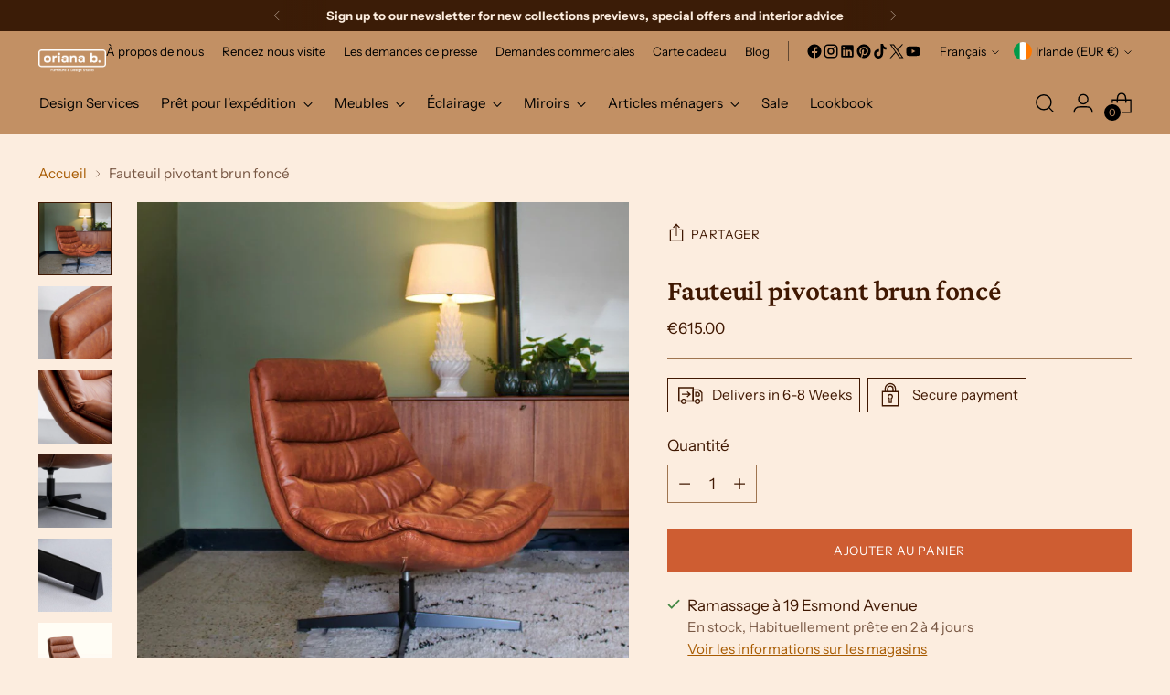

--- FILE ---
content_type: text/html; charset=utf-8
request_url: https://www.orianab.com/fr/variants/47019946344774/?section_id=store-availability
body_size: 410
content:
<div id="shopify-section-store-availability" class="shopify-section"><div
  class="store-availability-container"
  data-section-id="store-availability"
  data-section-type="store-availability"
><div class="store-availability">
      <div class="store-availability__icon">
        <span class="icon icon-new icon-checkmark ">
  <svg viewBox="0 0 24 24" fill="none" xmlns="http://www.w3.org/2000/svg"><path d="m1.88 11.988 6.21 6.103L22.467 3.83" stroke="currentColor" stroke-width="3.055"/></svg>
</span>

      </div>
      <div class="store-availability__information fs-body-100">
        <div class="store-availability__information-title">
          Ramassage à 19 Esmond Avenue
        </div>
        <p class="store-availability__information-stock fs-body-75 t-opacity-80">
          <span class="flex items-center">En stock, Habituellement prête en 2 à 4 jours</span>
        </p>
        <div class="store-availability__information-stores">
          <button
            type="button"
            class="store-availability__information-link fs-body-75 btn btn--text-link"
            data-store-availability-drawer-trigger
            aria-haspopup="dialog"
          >Voir les informations sur les magasins
</button>
        </div>
      </div>
    </div>

    <div class="store-availability__store-list-wrapper" data-store-availability-list-content>
      <div class="store-availability__store-list animation--store-availability-drawer-items"><div class="store-availability-list__item">
            <div class="store-availability-list__item-inner"><span class="icon icon-new icon-checkmark ">
  <svg viewBox="0 0 24 24" fill="none" xmlns="http://www.w3.org/2000/svg"><path d="m1.88 11.988 6.21 6.103L22.467 3.83" stroke="currentColor" stroke-width="3.055"/></svg>
</span>

<div class="store-availability-list__item-content">
                <div class="store-availability-list__location">
                  19 Esmond Avenue
                </div>
                <p class="store-availability-list__availability-message fs-body-75">Ramassage disponible
                    habituellement prête en 2 à 4 jours
</p><div class="store-availability-list__address rte fs-body-50 t-opacity-80">
                  <p>19 Esmond Avenue<br>Dublin 3<br>Dublin<br>D03 P5C7<br>Irlande</p>
                </div><p class="store-availability-list__phone fs-body-50 t-opacity-80">
                    +35315397861
                  </p></div>
            </div>
          </div></div>
    </div></div>
</div>

--- FILE ---
content_type: text/html; charset=utf-8
request_url: https://www.orianab.com/fr/search?view=preorderjson&q=handle:%22oriana-b-gift-card%22%20OR%20handle:%22oriana-b-lookbook-edition-01%22%20OR%20handle:%22dark-tan-swivel-armchair-in-furniture-designed-by-oriana-b-furniture-lighting-mirrors-923850.jpg%22%20OR%20handle:%22dark-tan-swivel-armchair-in-furniture-designed-by-oriana-b-furniture-lighting-mirrors-883357.jpg%22%20OR%20handle:%22dark-tan-swivel-armchair-in-furniture-designed-by-oriana-b-furniture-lighting-mirrors-941029.jpg%22%20OR%20handle:%22dark-tan-swivel-armchair-in-furniture-designed-by-oriana-b-furniture-lighting-mirrors-966784.jpg%22%20OR%20handle:%22dark-tan-swivel-armchair-in-furniture-designed-by-oriana-b-furniture-lighting-mirrors-317952.jpg%22%20OR%20handle:%22dark-tan-swivel-armchair-in-furniture-designed-by-oriana-b-furniture-lighting-mirrors-903800.jpg%22%20OR%20handle:%22dark-tan-swivel-armchair-in-furniture-designed-by-oriana-b-furniture-lighting-mirrors-985230.jpg%22%20OR%20handle:%22dark-tan-swivel-armchair-in-furniture-designed-by-oriana-b-furniture-lighting-mirrors-522954.jpg%22%20OR%20handle:%22dark-tan-swivel-armchair-in-furniture-designed-by-oriana-b-furniture-lighting-mirrors-954195.jpg%22
body_size: 70899
content:
<!doctype html>

<!--
  ___                 ___           ___           ___
       /  /\                     /__/\         /  /\         /  /\
      /  /:/_                    \  \:\       /  /:/        /  /::\
     /  /:/ /\  ___     ___       \  \:\     /  /:/        /  /:/\:\
    /  /:/ /:/ /__/\   /  /\  ___  \  \:\   /  /:/  ___   /  /:/  \:\
   /__/:/ /:/  \  \:\ /  /:/ /__/\  \__\:\ /__/:/  /  /\ /__/:/ \__\:\
   \  \:\/:/    \  \:\  /:/  \  \:\ /  /:/ \  \:\ /  /:/ \  \:\ /  /:/
    \  \::/      \  \:\/:/    \  \:\  /:/   \  \:\  /:/   \  \:\  /:/
     \  \:\       \  \::/      \  \:\/:/     \  \:\/:/     \  \:\/:/
      \  \:\       \__\/        \  \::/       \  \::/       \  \::/
       \__\/                     \__\/         \__\/         \__\/

  --------------------------------------------------------------------
  #  Stiletto v3.4.1
  #  Documentation: https://help.fluorescent.co/v/stiletto
  #  Purchase: https://themes.shopify.com/themes/stiletto/
  #  A product by Fluorescent: https://fluorescent.co/
  --------------------------------------------------------------------
-->

<html class="no-js" lang="fr" style="--announcement-height: 1px;">
  <head>
    <script type="application/vnd.locksmith+json" data-locksmith>{"version":"v254","locked":false,"initialized":true,"scope":"search","access_granted":true,"access_denied":false,"requires_customer":false,"manual_lock":false,"remote_lock":false,"has_timeout":false,"remote_rendered":null,"hide_resource":false,"hide_links_to_resource":false,"transparent":true,"locks":{"all":[],"opened":[]},"keys":[],"keys_signature":"e02caf5e339c31daba3b1cc530862bb38aaef72a60b36964b90db44044b2263c","state":{"template":"search","theme":180369555782,"product":null,"collection":null,"page":null,"blog":null,"article":null,"app":null},"now":1769140983,"path":"\/search","locale_root_url":"\/fr","canonical_url":"https:\/\/www.orianab.com\/fr\/search?q=handle%3a%22oriana-b-gift-card%22+or+handle%3a%22oriana-b-lookbook-edition-01%22+or+handle%3a%22dark-tan-swivel-armchair-in-furniture-designed-by-oriana-b-furniture-lighting-mirrors-923850.jpg%22+or+handle%3a%22dark-tan-swivel-armchair-in-furniture-designed-by-oriana-b-furniture-lighting-mirrors-883357.jpg%22+or+handle%3a%22dark-tan-swivel-armchair-in-furniture-designed-by-oriana-b-furniture-lighting-mirrors-941029.jpg%22+or+handle%3a%22dark-tan-swivel-armchair-in-furniture-designed-by-oriana-b-furniture-lighting-mirrors-966784.jpg%22+or+handle%3a%22dark-tan-swivel-armchair-in-furniture-designed-by-oriana-b-furniture-lighting-mirrors-317952.jpg%22+or+handle%3a%22dark-tan-swivel-armchair-in-furniture-designed-by-oriana-b-furniture-lighting-mirrors-903800.jpg%22+or+handle%3a%22dark-tan-swivel-armchair-in-furniture-designed-by-oriana-b-furniture-lighting-mirrors-985230.jpg%22+or+handle%3a%22dark-tan-swivel-armchair-in-furniture-designed-by-oriana-b-furniture-lighting-mirrors-522954.jpg%22+or+handle%3a%22dark-tan-swivel-armchair-in-furniture-designed-by-oriana-b-furniture-lighting-mirrors-954195.jpg%22","customer_id":null,"customer_id_signature":"e02caf5e339c31daba3b1cc530862bb38aaef72a60b36964b90db44044b2263c","cart":null}</script><script data-locksmith>!function(){undefined;!function(){var s=window.Locksmith={},e=document.querySelector('script[type="application/vnd.locksmith+json"]'),n=e&&e.innerHTML;if(s.state={},s.util={},s.loading=!1,n)try{s.state=JSON.parse(n)}catch(d){}if(document.addEventListener&&document.querySelector){var o,i,a,t=[76,79,67,75,83,77,73,84,72,49,49],c=function(){i=t.slice(0)},l="style",r=function(e){e&&27!==e.keyCode&&"click"!==e.type||(document.removeEventListener("keydown",r),document.removeEventListener("click",r),o&&document.body.removeChild(o),o=null)};c(),document.addEventListener("keyup",function(e){if(e.keyCode===i[0]){if(clearTimeout(a),i.shift(),0<i.length)return void(a=setTimeout(c,1e3));c(),r(),(o=document.createElement("div"))[l].width="50%",o[l].maxWidth="1000px",o[l].height="85%",o[l].border="1px rgba(0, 0, 0, 0.2) solid",o[l].background="rgba(255, 255, 255, 0.99)",o[l].borderRadius="4px",o[l].position="fixed",o[l].top="50%",o[l].left="50%",o[l].transform="translateY(-50%) translateX(-50%)",o[l].boxShadow="0 2px 5px rgba(0, 0, 0, 0.3), 0 0 100vh 100vw rgba(0, 0, 0, 0.5)",o[l].zIndex="2147483645";var t=document.createElement("textarea");t.value=JSON.stringify(JSON.parse(n),null,2),t[l].border="none",t[l].display="block",t[l].boxSizing="border-box",t[l].width="100%",t[l].height="100%",t[l].background="transparent",t[l].padding="22px",t[l].fontFamily="monospace",t[l].fontSize="14px",t[l].color="#333",t[l].resize="none",t[l].outline="none",t.readOnly=!0,o.appendChild(t),document.body.appendChild(o),t.addEventListener("click",function(e){e.stopImmediatePropagation()}),t.select(),document.addEventListener("keydown",r),document.addEventListener("click",r)}})}s.isEmbedded=-1!==window.location.search.indexOf("_ab=0&_fd=0&_sc=1"),s.path=s.state.path||window.location.pathname,s.basePath=s.state.locale_root_url.concat("/apps/locksmith").replace(/^\/\//,"/"),s.reloading=!1,s.util.console=window.console||{log:function(){},error:function(){}},s.util.makeUrl=function(e,t){var n,o=s.basePath+e,i=[],a=s.cache();for(n in a)i.push(n+"="+encodeURIComponent(a[n]));for(n in t)i.push(n+"="+encodeURIComponent(t[n]));return s.state.customer_id&&(i.push("customer_id="+encodeURIComponent(s.state.customer_id)),i.push("customer_id_signature="+encodeURIComponent(s.state.customer_id_signature))),o+=(-1===o.indexOf("?")?"?":"&")+i.join("&")},s._initializeCallbacks=[],s.on=function(e,t){if("initialize"!==e)throw'Locksmith.on() currently only supports the "initialize" event';s._initializeCallbacks.push(t)},s.initializeSession=function(e){if(!s.isEmbedded){var t=!1,n=!0,o=!0;(e=e||{}).silent&&(o=n=!(t=!0)),s.ping({silent:t,spinner:n,reload:o,callback:function(){s._initializeCallbacks.forEach(function(e){e()})}})}},s.cache=function(e){var t={};try{var n=function i(e){return(document.cookie.match("(^|; )"+e+"=([^;]*)")||0)[2]};t=JSON.parse(decodeURIComponent(n("locksmith-params")||"{}"))}catch(d){}if(e){for(var o in e)t[o]=e[o];document.cookie="locksmith-params=; expires=Thu, 01 Jan 1970 00:00:00 GMT; path=/",document.cookie="locksmith-params="+encodeURIComponent(JSON.stringify(t))+"; path=/"}return t},s.cache.cart=s.state.cart,s.cache.cartLastSaved=null,s.params=s.cache(),s.util.reload=function(){s.reloading=!0;try{window.location.href=window.location.href.replace(/#.*/,"")}catch(d){s.util.console.error("Preferred reload method failed",d),window.location.reload()}},s.cache.saveCart=function(e){if(!s.cache.cart||s.cache.cart===s.cache.cartLastSaved)return e?e():null;var t=s.cache.cartLastSaved;s.cache.cartLastSaved=s.cache.cart,fetch("/cart/update.js",{method:"POST",headers:{"Content-Type":"application/json",Accept:"application/json"},body:JSON.stringify({attributes:{locksmith:s.cache.cart}})}).then(function(e){if(!e.ok)throw new Error("Cart update failed: "+e.status);return e.json()}).then(function(){e&&e()})["catch"](function(e){if(s.cache.cartLastSaved=t,!s.reloading)throw e})},s.util.spinnerHTML='<style>body{background:#FFF}@keyframes spin{from{transform:rotate(0deg)}to{transform:rotate(360deg)}}#loading{display:flex;width:100%;height:50vh;color:#777;align-items:center;justify-content:center}#loading .spinner{display:block;animation:spin 600ms linear infinite;position:relative;width:50px;height:50px}#loading .spinner-ring{stroke:currentColor;stroke-dasharray:100%;stroke-width:2px;stroke-linecap:round;fill:none}</style><div id="loading"><div class="spinner"><svg width="100%" height="100%"><svg preserveAspectRatio="xMinYMin"><circle class="spinner-ring" cx="50%" cy="50%" r="45%"></circle></svg></svg></div></div>',s.util.clobberBody=function(e){document.body.innerHTML=e},s.util.clobberDocument=function(e){e.responseText&&(e=e.responseText),document.documentElement&&document.removeChild(document.documentElement);var t=document.open("text/html","replace");t.writeln(e),t.close(),setTimeout(function(){var e=t.querySelector("[autofocus]");e&&e.focus()},100)},s.util.serializeForm=function(e){if(e&&"FORM"===e.nodeName){var t,n,o={};for(t=e.elements.length-1;0<=t;t-=1)if(""!==e.elements[t].name)switch(e.elements[t].nodeName){case"INPUT":switch(e.elements[t].type){default:case"text":case"hidden":case"password":case"button":case"reset":case"submit":o[e.elements[t].name]=e.elements[t].value;break;case"checkbox":case"radio":e.elements[t].checked&&(o[e.elements[t].name]=e.elements[t].value);break;case"file":}break;case"TEXTAREA":o[e.elements[t].name]=e.elements[t].value;break;case"SELECT":switch(e.elements[t].type){case"select-one":o[e.elements[t].name]=e.elements[t].value;break;case"select-multiple":for(n=e.elements[t].options.length-1;0<=n;n-=1)e.elements[t].options[n].selected&&(o[e.elements[t].name]=e.elements[t].options[n].value)}break;case"BUTTON":switch(e.elements[t].type){case"reset":case"submit":case"button":o[e.elements[t].name]=e.elements[t].value}}return o}},s.util.on=function(e,a,s,t){t=t||document;var c="locksmith-"+e+a,n=function(e){var t=e.target,n=e.target.parentElement,o=t&&t.className&&(t.className.baseVal||t.className)||"",i=n&&n.className&&(n.className.baseVal||n.className)||"";("string"==typeof o&&-1!==o.split(/\s+/).indexOf(a)||"string"==typeof i&&-1!==i.split(/\s+/).indexOf(a))&&!e[c]&&(e[c]=!0,s(e))};t.attachEvent?t.attachEvent(e,n):t.addEventListener(e,n,!1)},s.util.enableActions=function(e){s.util.on("click","locksmith-action",function(e){e.preventDefault();var t=e.target;t.dataset.confirmWith&&!confirm(t.dataset.confirmWith)||(t.disabled=!0,t.innerText=t.dataset.disableWith,s.post("/action",t.dataset.locksmithParams,{spinner:!1,type:"text",success:function(e){(e=JSON.parse(e.responseText)).message&&alert(e.message),s.util.reload()}}))},e)},s.util.inject=function(e,t){var n=["data","locksmith","append"];if(-1!==t.indexOf(n.join("-"))){var o=document.createElement("div");o.innerHTML=t,e.appendChild(o)}else e.innerHTML=t;var i,a,s=e.querySelectorAll("script");for(a=0;a<s.length;++a){i=s[a];var c=document.createElement("script");if(i.type&&(c.type=i.type),i.src)c.src=i.src;else{var l=document.createTextNode(i.innerHTML);c.appendChild(l)}e.appendChild(c)}var r=e.querySelector("[autofocus]");r&&r.focus()},s.post=function(e,t,n){!1!==(n=n||{}).spinner&&s.util.clobberBody(s.util.spinnerHTML);var o={};n.container===document?(o.layout=1,n.success=function(e){s.util.clobberDocument(e)}):n.container&&(o.layout=0,n.success=function(e){var t=document.getElementById(n.container);s.util.inject(t,e),t.id===t.firstChild.id&&t.parentElement.replaceChild(t.firstChild,t)}),n.form_type&&(t.form_type=n.form_type),n.include_layout_classes!==undefined&&(t.include_layout_classes=n.include_layout_classes),n.lock_id!==undefined&&(t.lock_id=n.lock_id),s.loading=!0;var i=s.util.makeUrl(e,o),a="json"===n.type||"text"===n.type;fetch(i,{method:"POST",headers:{"Content-Type":"application/json",Accept:a?"application/json":"text/html"},body:JSON.stringify(t)}).then(function(e){if(!e.ok)throw new Error("Request failed: "+e.status);return e.text()}).then(function(e){var t=n.success||s.util.clobberDocument;t(a?{responseText:e}:e)})["catch"](function(e){if(!s.reloading)if("dashboard.weglot.com"!==window.location.host){if(!n.silent)throw alert("Something went wrong! Please refresh and try again."),e;console.error(e)}else console.error(e)})["finally"](function(){s.loading=!1})},s.postResource=function(e,t){e.path=s.path,e.search=window.location.search,e.state=s.state,e.passcode&&(e.passcode=e.passcode.trim()),e.email&&(e.email=e.email.trim()),e.state.cart=s.cache.cart,e.locksmith_json=s.jsonTag,e.locksmith_json_signature=s.jsonTagSignature,s.post("/resource",e,t)},s.ping=function(e){if(!s.isEmbedded){e=e||{};s.post("/ping",{path:s.path,search:window.location.search,state:s.state},{spinner:!!e.spinner,silent:"undefined"==typeof e.silent||e.silent,type:"text",success:function(e){e&&e.responseText?(e=JSON.parse(e.responseText)).messages&&0<e.messages.length&&s.showMessages(e.messages):console.error("[Locksmith] Invalid result in ping callback:",e)}})}},s.timeoutMonitor=function(){var e=s.cache.cart;s.ping({callback:function(){e!==s.cache.cart||setTimeout(function(){s.timeoutMonitor()},6e4)}})},s.showMessages=function(e){var t=document.createElement("div");t.style.position="fixed",t.style.left=0,t.style.right=0,t.style.bottom="-50px",t.style.opacity=0,t.style.background="#191919",t.style.color="#ddd",t.style.transition="bottom 0.2s, opacity 0.2s",t.style.zIndex=999999,t.innerHTML="        <style>          .locksmith-ab .locksmith-b { display: none; }          .locksmith-ab.toggled .locksmith-b { display: flex; }          .locksmith-ab.toggled .locksmith-a { display: none; }          .locksmith-flex { display: flex; flex-wrap: wrap; justify-content: space-between; align-items: center; padding: 10px 20px; }          .locksmith-message + .locksmith-message { border-top: 1px #555 solid; }          .locksmith-message a { color: inherit; font-weight: bold; }          .locksmith-message a:hover { color: inherit; opacity: 0.8; }          a.locksmith-ab-toggle { font-weight: inherit; text-decoration: underline; }          .locksmith-text { flex-grow: 1; }          .locksmith-cta { flex-grow: 0; text-align: right; }          .locksmith-cta button { transform: scale(0.8); transform-origin: left; }          .locksmith-cta > * { display: block; }          .locksmith-cta > * + * { margin-top: 10px; }          .locksmith-message a.locksmith-close { flex-grow: 0; text-decoration: none; margin-left: 15px; font-size: 30px; font-family: monospace; display: block; padding: 2px 10px; }                    @media screen and (max-width: 600px) {            .locksmith-wide-only { display: none !important; }            .locksmith-flex { padding: 0 15px; }            .locksmith-flex > * { margin-top: 5px; margin-bottom: 5px; }            .locksmith-cta { text-align: left; }          }                    @media screen and (min-width: 601px) {            .locksmith-narrow-only { display: none !important; }          }        </style>      "+e.map(function(e){return'<div class="locksmith-message">'+e+"</div>"}).join(""),document.body.appendChild(t),document.body.style.position="relative",document.body.parentElement.style.paddingBottom=t.offsetHeight+"px",setTimeout(function(){t.style.bottom=0,t.style.opacity=1},50),s.util.on("click","locksmith-ab-toggle",function(e){e.preventDefault();for(var t=e.target.parentElement;-1===t.className.split(" ").indexOf("locksmith-ab");)t=t.parentElement;-1!==t.className.split(" ").indexOf("toggled")?t.className=t.className.replace("toggled",""):t.className=t.className+" toggled"}),s.util.enableActions(t)}}()}();</script>
      <script data-locksmith>Locksmith.cache.cart=null</script>

  <script data-locksmith>Locksmith.jsonTag="{\"version\":\"v254\",\"locked\":false,\"initialized\":true,\"scope\":\"search\",\"access_granted\":true,\"access_denied\":false,\"requires_customer\":false,\"manual_lock\":false,\"remote_lock\":false,\"has_timeout\":false,\"remote_rendered\":null,\"hide_resource\":false,\"hide_links_to_resource\":false,\"transparent\":true,\"locks\":{\"all\":[],\"opened\":[]},\"keys\":[],\"keys_signature\":\"e02caf5e339c31daba3b1cc530862bb38aaef72a60b36964b90db44044b2263c\",\"state\":{\"template\":\"search\",\"theme\":180369555782,\"product\":null,\"collection\":null,\"page\":null,\"blog\":null,\"article\":null,\"app\":null},\"now\":1769140983,\"path\":\"\\\/search\",\"locale_root_url\":\"\\\/fr\",\"canonical_url\":\"https:\\\/\\\/www.orianab.com\\\/fr\\\/search?q=handle%3a%22oriana-b-gift-card%22+or+handle%3a%22oriana-b-lookbook-edition-01%22+or+handle%3a%22dark-tan-swivel-armchair-in-furniture-designed-by-oriana-b-furniture-lighting-mirrors-923850.jpg%22+or+handle%3a%22dark-tan-swivel-armchair-in-furniture-designed-by-oriana-b-furniture-lighting-mirrors-883357.jpg%22+or+handle%3a%22dark-tan-swivel-armchair-in-furniture-designed-by-oriana-b-furniture-lighting-mirrors-941029.jpg%22+or+handle%3a%22dark-tan-swivel-armchair-in-furniture-designed-by-oriana-b-furniture-lighting-mirrors-966784.jpg%22+or+handle%3a%22dark-tan-swivel-armchair-in-furniture-designed-by-oriana-b-furniture-lighting-mirrors-317952.jpg%22+or+handle%3a%22dark-tan-swivel-armchair-in-furniture-designed-by-oriana-b-furniture-lighting-mirrors-903800.jpg%22+or+handle%3a%22dark-tan-swivel-armchair-in-furniture-designed-by-oriana-b-furniture-lighting-mirrors-985230.jpg%22+or+handle%3a%22dark-tan-swivel-armchair-in-furniture-designed-by-oriana-b-furniture-lighting-mirrors-522954.jpg%22+or+handle%3a%22dark-tan-swivel-armchair-in-furniture-designed-by-oriana-b-furniture-lighting-mirrors-954195.jpg%22\",\"customer_id\":null,\"customer_id_signature\":\"e02caf5e339c31daba3b1cc530862bb38aaef72a60b36964b90db44044b2263c\",\"cart\":null}";Locksmith.jsonTagSignature="439a8d3e678e4a25cb7fd8b3c0dc17df1fc3af63e54e5b8d75511517236678e0"</script>
    <meta charset="UTF-8">
    <meta http-equiv="X-UA-Compatible" content="IE=edge,chrome=1">
    <meta name="viewport" content="width=device-width,initial-scale=1">
    <meta name="google-site-verification" content="jxHjgaV7g0TUivOWUSxsHG3SR2GJE5SfbzNIOClKK2U">

    <!-- Google Tag Manager -->
    <script>
      (function(w,d,s,l,i){w[l]=w[l]||[];w[l].push({'gtm.start':
      new Date().getTime(),event:'gtm.js'});var f=d.getElementsByTagName(s)[0],
      j=d.createElement(s),dl=l!='dataLayer'?'&l='+l:'';j.async=true;j.src=
      'https://www.googletagmanager.com/gtm.js?id='+i+dl;f.parentNode.insertBefore(j,f);
      })(window,document,'script','dataLayer','GTM-NLH9QH5');
    </script>
    <!-- End Google Tag Manager -->
    

    <link rel="canonical" href="https://www.orianab.com/fr/search?q=handle%3a%22oriana-b-gift-card%22+or+handle%3a%22oriana-b-lookbook-edition-01%22+or+handle%3a%22dark-tan-swivel-armchair-in-furniture-designed-by-oriana-b-furniture-lighting-mirrors-923850.jpg%22+or+handle%3a%22dark-tan-swivel-armchair-in-furniture-designed-by-oriana-b-furniture-lighting-mirrors-883357.jpg%22+or+handle%3a%22dark-tan-swivel-armchair-in-furniture-designed-by-oriana-b-furniture-lighting-mirrors-941029.jpg%22+or+handle%3a%22dark-tan-swivel-armchair-in-furniture-designed-by-oriana-b-furniture-lighting-mirrors-966784.jpg%22+or+handle%3a%22dark-tan-swivel-armchair-in-furniture-designed-by-oriana-b-furniture-lighting-mirrors-317952.jpg%22+or+handle%3a%22dark-tan-swivel-armchair-in-furniture-designed-by-oriana-b-furniture-lighting-mirrors-903800.jpg%22+or+handle%3a%22dark-tan-swivel-armchair-in-furniture-designed-by-oriana-b-furniture-lighting-mirrors-985230.jpg%22+or+handle%3a%22dark-tan-swivel-armchair-in-furniture-designed-by-oriana-b-furniture-lighting-mirrors-522954.jpg%22+or+handle%3a%22dark-tan-swivel-armchair-in-furniture-designed-by-oriana-b-furniture-lighting-mirrors-954195.jpg%22">
    <link rel="preconnect" href="https://cdn.shopify.com" crossorigin>
    <meta name="google-site-verification" content="iPHXvaQD2Wtfss1PisgsGG5WTnYdYFkV8mYW6cWl_ho"><link rel="shortcut icon" href="//www.orianab.com/cdn/shop/files/Untitled_design_7_1bada2a4-a699-4a0d-8d4b-9b9c07cdf623.png?crop=center&height=32&v=1675796372&width=32" type="image/png"><title>Résultats de la recherche:
        2 résultat pour &quot;handle:&quot;oriana-b-gift-card&quot; OR handle:&quot;oriana-b-lookbook-edition-01&quot; OR handle:&quot;dark-tan-swivel-armchair-in-furniture-designed-by-oriana-b-furniture-lighting-mirrors-923850.jpg&quot; OR handle:&quot;dark-tan-swivel-armchair-in-furniture-designed-by-oriana-b-furniture-lighting-mirrors-883357.jpg&quot; OR handle:&quot;dark-tan-swivel-armchair-in-furniture-designed-by-oriana-b-furniture-lighting-mirrors-941029.jpg&quot; OR handle:&quot;dark-tan-swivel-armchair-in-furniture-designed-by-oriana-b-furniture-lighting-mirrors-966784.jpg&quot; OR handle:&quot;dark-tan-swivel-armchair-in-furniture-designed-by-oriana-b-furniture-lighting-mirrors-317952.jpg&quot; OR handle:&quot;dark-tan-swivel-armchair-in-furniture-designed-by-oriana-b-furniture-lighting-mirrors-903800.jpg&quot; OR handle:&quot;dark-tan-swivel-armchair-in-furniture-designed-by-oriana-b-furniture-lighting-mirrors-985230.jpg&quot; OR handle:&quot;dark-tan-swivel-armchair-in-furniture-designed-by-oriana-b-furniture-lighting-mirrors-522954.jpg&quot; OR handle:&quot;dark-tan-swivel-armchair-in-furniture-designed-by-oriana-b-furniture-lighting-mirrors-954195.jpg&quot;&quot;
&ndash; Oriana B</title><meta name="description" content="Oriana B is a furniture and design studio based in Dublin known for a polished eclectic style. The unique collections include furniture, lighting and mirrors all designed by Oriana B exclusively. Buy online or in store at our Dublin Studio or Selected Retailers.">









<meta property="og:url" content="https://www.orianab.com/fr/search?q=handle%3a%22oriana-b-gift-card%22+or+handle%3a%22oriana-b-lookbook-edition-01%22+or+handle%3a%22dark-tan-swivel-armchair-in-furniture-designed-by-oriana-b-furniture-lighting-mirrors-923850.jpg%22+or+handle%3a%22dark-tan-swivel-armchair-in-furniture-designed-by-oriana-b-furniture-lighting-mirrors-883357.jpg%22+or+handle%3a%22dark-tan-swivel-armchair-in-furniture-designed-by-oriana-b-furniture-lighting-mirrors-941029.jpg%22+or+handle%3a%22dark-tan-swivel-armchair-in-furniture-designed-by-oriana-b-furniture-lighting-mirrors-966784.jpg%22+or+handle%3a%22dark-tan-swivel-armchair-in-furniture-designed-by-oriana-b-furniture-lighting-mirrors-317952.jpg%22+or+handle%3a%22dark-tan-swivel-armchair-in-furniture-designed-by-oriana-b-furniture-lighting-mirrors-903800.jpg%22+or+handle%3a%22dark-tan-swivel-armchair-in-furniture-designed-by-oriana-b-furniture-lighting-mirrors-985230.jpg%22+or+handle%3a%22dark-tan-swivel-armchair-in-furniture-designed-by-oriana-b-furniture-lighting-mirrors-522954.jpg%22+or+handle%3a%22dark-tan-swivel-armchair-in-furniture-designed-by-oriana-b-furniture-lighting-mirrors-954195.jpg%22">
<meta property="og:site_name" content="Oriana B"><meta property="og:type" content="website">
<meta property="og:title" content="Recherche : 2 résultats trouvés pour « handle:&amp;quot;oriana-b-gift-card&amp;quot; OR handle:&amp;quot;oriana-b-lookbook-edition-01&amp;quot; OR handle:&amp;quot;dark-tan-swivel-armchair-in-furniture-designed-by-oriana-b-furniture-lighting-mirrors-923850.jpg&amp;quot; OR handle:&amp;quot;dark-tan-swivel-armchair-in-furniture-designed-by-oriana-b-furniture-lighting-mirrors-883357.jpg&amp;quot; OR handle:&amp;quot;dark-tan-swivel-armchair-in-furniture-designed-by-oriana-b-furniture-lighting-mirrors-941029.jpg&amp;quot; OR handle:&amp;quot;dark-tan-swivel-armchair-in-furniture-designed-by-oriana-b-furniture-lighting-mirrors-966784.jpg&amp;quot; OR handle:&amp;quot;dark-tan-swivel-armchair-in-furniture-designed-by-oriana-b-furniture-lighting-mirrors-317952.jpg&amp;quot; OR handle:&amp;quot;dark-tan-swivel-armchair-in-furniture-designed-by-oriana-b-furniture-lighting-mirrors-903800.jpg&amp;quot; OR handle:&amp;quot;dark-tan-swivel-armchair-in-furniture-designed-by-oriana-b-furniture-lighting-mirrors-985230.jpg&amp;quot; OR handle:&amp;quot;dark-tan-swivel-armchair-in-furniture-designed-by-oriana-b-furniture-lighting-mirrors-522954.jpg&amp;quot; OR handle:&amp;quot;dark-tan-swivel-armchair-in-furniture-designed-by-oriana-b-furniture-lighting-mirrors-954195.jpg&amp;quot; »">
<meta property="og:description" content="Oriana B is a furniture and design studio based in Dublin known for a polished eclectic style. The unique collections include furniture, lighting and mirrors all designed by Oriana B exclusively. Buy online or in store at our Dublin Studio or Selected Retailers.">
<meta property="og:image" content="http://www.orianab.com/cdn/shop/files/Oriana_B_Logo_246b37c0-84c6-446d-ba06-fc37c3a4431c_2268x1699.jpg?v=1676193711">
<meta property="og:image:secure_url" content="https://www.orianab.com/cdn/shop/files/Oriana_B_Logo_246b37c0-84c6-446d-ba06-fc37c3a4431c_2268x1699.jpg?v=1676193711">


<meta name="twitter:title" content="Recherche : 2 résultats trouvés pour « handle:&amp;quot;oriana-b-gift-card&amp;quot; OR handle:&amp;quot;oriana-b-lookbook-edition-01&amp;quot; OR handle:&amp;quot;dark-tan-swivel-armchair-in-furniture-designed-by-oriana-b-furniture-lighting-mirrors-923850.jpg&amp;quot; OR handle:&amp;quot;dark-tan-swivel-armchair-in-furniture-designed-by-oriana-b-furniture-lighting-mirrors-883357.jpg&amp;quot; OR handle:&amp;quot;dark-tan-swivel-armchair-in-furniture-designed-by-oriana-b-furniture-lighting-mirrors-941029.jpg&amp;quot; OR handle:&amp;quot;dark-tan-swivel-armchair-in-furniture-designed-by-oriana-b-furniture-lighting-mirrors-966784.jpg&amp;quot; OR handle:&amp;quot;dark-tan-swivel-armchair-in-furniture-designed-by-oriana-b-furniture-lighting-mirrors-317952.jpg&amp;quot; OR handle:&amp;quot;dark-tan-swivel-armchair-in-furniture-designed-by-oriana-b-furniture-lighting-mirrors-903800.jpg&amp;quot; OR handle:&amp;quot;dark-tan-swivel-armchair-in-furniture-designed-by-oriana-b-furniture-lighting-mirrors-985230.jpg&amp;quot; OR handle:&amp;quot;dark-tan-swivel-armchair-in-furniture-designed-by-oriana-b-furniture-lighting-mirrors-522954.jpg&amp;quot; OR handle:&amp;quot;dark-tan-swivel-armchair-in-furniture-designed-by-oriana-b-furniture-lighting-mirrors-954195.jpg&amp;quot; »">
<meta name="twitter:description" content="Oriana B is a furniture and design studio based in Dublin known for a polished eclectic style. The unique collections include furniture, lighting and mirrors all designed by Oriana B exclusively. Buy online or in store at our Dublin Studio or Selected Retailers.">
<meta name="twitter:card" content="summary_large_image"><meta name="twitter:image" content="https://www.orianab.com/cdn/shop/files/Oriana_B_Logo_246b37c0-84c6-446d-ba06-fc37c3a4431c_2268x1699.jpg?v=1676193711">
<meta name="twitter:image:width" content="480">
<meta name="twitter:image:height" content="480">


    <script>
  console.log('Stiletto v3.4.1 by Fluorescent');

  document.documentElement.className = document.documentElement.className.replace('no-js', '');
  if (window.matchMedia(`(prefers-reduced-motion: reduce)`) === true || window.matchMedia(`(prefers-reduced-motion: reduce)`).matches === true) {
    document.documentElement.classList.add('prefers-reduced-motion');
  } else {
    document.documentElement.classList.add('do-anim');
  }

  window.theme = {
    version: 'v3.4.1',
    themeName: 'Stiletto',
    moneyFormat: "€{{amount}}",
    strings: {
      name: "Oriana B",
      accessibility: {
        play_video: "Jouer",
        pause_video: "Pause",
        range_lower: "Plus bas",
        range_upper: "Upper"
      },
      product: {
        no_shipping_rates: "Tarif de livraison indisponible",
        country_placeholder: "Pays\/Région",
        review: "Écrire un commentaire"
      },
      products: {
        product: {
          unavailable: "Indisponible",
          unitPrice: "Prix ​​à l\u0026#39;unité",
          unitPriceSeparator: "Par",
          sku: "SKU"
        }
      },
      cart: {
        editCartNote: "Modifier les notes de commande",
        addCartNote: "Ajouter une note à votre commande",
        quantityError: "Vous avez le nombre maximum de ce produit dans votre panier."
      },
      pagination: {
        viewing: "Vous regardez {{ of }} de {{ total }}",
        products: "produits",
        results: "Résultats"
      }
    },
    routes: {
      root: "/fr",
      cart: {
        base: "/fr/cart",
        add: "/fr/cart/add",
        change: "/fr/cart/change",
        update: "/fr/cart/update",
        clear: "/fr/cart/clear",
        // Manual routes until Shopify adds support
        shipping: "/fr/cart/shipping_rates",
      },
      // Manual routes until Shopify adds support
      products: "/fr/products",
      productRecommendations: "/fr/recommendations/products",
      predictive_search_url: '/fr/search/suggest',
    },
    icons: {
      chevron: "\u003cspan class=\"icon icon-new icon-chevron \"\u003e\n  \u003csvg viewBox=\"0 0 24 24\" fill=\"none\" xmlns=\"http:\/\/www.w3.org\/2000\/svg\"\u003e\u003cpath d=\"M1.875 7.438 12 17.563 22.125 7.438\" stroke=\"currentColor\" stroke-width=\"2\"\/\u003e\u003c\/svg\u003e\n\u003c\/span\u003e\n",
      close: "\u003cspan class=\"icon icon-new icon-close \"\u003e\n  \u003csvg viewBox=\"0 0 24 24\" fill=\"none\" xmlns=\"http:\/\/www.w3.org\/2000\/svg\"\u003e\u003cpath d=\"M2.66 1.34 2 .68.68 2l.66.66 1.32-1.32zm18.68 21.32.66.66L23.32 22l-.66-.66-1.32 1.32zm1.32-20 .66-.66L22 .68l-.66.66 1.32 1.32zM1.34 21.34.68 22 2 23.32l.66-.66-1.32-1.32zm0-18.68 10 10 1.32-1.32-10-10-1.32 1.32zm11.32 10 10-10-1.32-1.32-10 10 1.32 1.32zm-1.32-1.32-10 10 1.32 1.32 10-10-1.32-1.32zm0 1.32 10 10 1.32-1.32-10-10-1.32 1.32z\" fill=\"currentColor\"\/\u003e\u003c\/svg\u003e\n\u003c\/span\u003e\n",
      zoom: "\u003cspan class=\"icon icon-new icon-zoom \"\u003e\n  \u003csvg viewBox=\"0 0 24 24\" fill=\"none\" xmlns=\"http:\/\/www.w3.org\/2000\/svg\"\u003e\u003cpath d=\"M10.3,19.71c5.21,0,9.44-4.23,9.44-9.44S15.51,.83,10.3,.83,.86,5.05,.86,10.27s4.23,9.44,9.44,9.44Z\" fill=\"none\" stroke=\"currentColor\" stroke-linecap=\"round\" stroke-miterlimit=\"10\" stroke-width=\"1.63\"\/\u003e\n          \u003cpath d=\"M5.05,10.27H15.54\" fill=\"none\" stroke=\"currentColor\" stroke-miterlimit=\"10\" stroke-width=\"1.63\"\/\u003e\n          \u003cpath class=\"cross-up\" d=\"M10.3,5.02V15.51\" fill=\"none\" stroke=\"currentColor\" stroke-miterlimit=\"10\" stroke-width=\"1.63\"\/\u003e\n          \u003cpath d=\"M16.92,16.9l6.49,6.49\" fill=\"none\" stroke=\"currentColor\" stroke-miterlimit=\"10\" stroke-width=\"1.63\"\/\u003e\u003c\/svg\u003e\n\u003c\/span\u003e\n"
    },
    coreData: {
      n: "Stiletto",
      v: "v3.4.1",
    }
  }

  window.theme.searchableFields = "product_type,title,variants.barcode,variants.sku,variants.title,vendor";

  
</script>

    <style>
  @font-face {
  font-family: "Crimson Pro";
  font-weight: 300;
  font-style: normal;
  font-display: swap;
  src: url("//www.orianab.com/cdn/fonts/crimson_pro/crimsonpro_n3.bf46e96b41921435f37dbdcc7742aaff2739afd5.woff2") format("woff2"),
       url("//www.orianab.com/cdn/fonts/crimson_pro/crimsonpro_n3.047f94117903d0e302b3601478ed098841e8ebba.woff") format("woff");
}

  @font-face {
  font-family: "Crimson Pro";
  font-weight: 600;
  font-style: normal;
  font-display: swap;
  src: url("//www.orianab.com/cdn/fonts/crimson_pro/crimsonpro_n6.9f0b070d25b297bbec03ba5389fca6a5da754317.woff2") format("woff2"),
       url("//www.orianab.com/cdn/fonts/crimson_pro/crimsonpro_n6.10a1bc84e44a9004ef57b52e09ef5ce93345580a.woff") format("woff");
}

  @font-face {
  font-family: "Crimson Pro";
  font-weight: 300;
  font-style: normal;
  font-display: swap;
  src: url("//www.orianab.com/cdn/fonts/crimson_pro/crimsonpro_n3.bf46e96b41921435f37dbdcc7742aaff2739afd5.woff2") format("woff2"),
       url("//www.orianab.com/cdn/fonts/crimson_pro/crimsonpro_n3.047f94117903d0e302b3601478ed098841e8ebba.woff") format("woff");
}

  @font-face {
  font-family: "Instrument Sans";
  font-weight: 400;
  font-style: normal;
  font-display: swap;
  src: url("//www.orianab.com/cdn/fonts/instrument_sans/instrumentsans_n4.db86542ae5e1596dbdb28c279ae6c2086c4c5bfa.woff2") format("woff2"),
       url("//www.orianab.com/cdn/fonts/instrument_sans/instrumentsans_n4.510f1b081e58d08c30978f465518799851ef6d8b.woff") format("woff");
}

  @font-face {
  font-family: "Instrument Sans";
  font-weight: 700;
  font-style: normal;
  font-display: swap;
  src: url("//www.orianab.com/cdn/fonts/instrument_sans/instrumentsans_n7.e4ad9032e203f9a0977786c356573ced65a7419a.woff2") format("woff2"),
       url("//www.orianab.com/cdn/fonts/instrument_sans/instrumentsans_n7.b9e40f166fb7639074ba34738101a9d2990bb41a.woff") format("woff");
}

  @font-face {
  font-family: "Instrument Sans";
  font-weight: 400;
  font-style: italic;
  font-display: swap;
  src: url("//www.orianab.com/cdn/fonts/instrument_sans/instrumentsans_i4.028d3c3cd8d085648c808ceb20cd2fd1eb3560e5.woff2") format("woff2"),
       url("//www.orianab.com/cdn/fonts/instrument_sans/instrumentsans_i4.7e90d82df8dee29a99237cd19cc529d2206706a2.woff") format("woff");
}

  @font-face {
  font-family: "Instrument Sans";
  font-weight: 700;
  font-style: italic;
  font-display: swap;
  src: url("//www.orianab.com/cdn/fonts/instrument_sans/instrumentsans_i7.d6063bb5d8f9cbf96eace9e8801697c54f363c6a.woff2") format("woff2"),
       url("//www.orianab.com/cdn/fonts/instrument_sans/instrumentsans_i7.ce33afe63f8198a3ac4261b826b560103542cd36.woff") format("woff");
}


  :root {
    --color-text: #401802;
    --color-text-8-percent: rgba(64, 24, 2, 0.08);  
    --color-text-alpha: rgba(64, 24, 2, 0.35);
    --color-text-meta: rgba(64, 24, 2, 0.6);
    --color-text-link: #a75a00;
    --color-text-error: #D02F2E;
    --color-text-success: #478947;

    --color-background: #fceddf;
    --color-background-semi-transparent-80: rgba(252, 237, 223, 0.8);
    --color-background-semi-transparent-90: rgba(252, 237, 223, 0.9);

    --color-background-transparent: rgba(252, 237, 223, 0);
    --color-border: #9f7550;
    --color-border-meta: rgba(159, 117, 80, 0.6);
    --color-overlay: rgba(0, 0, 0, 0.7);

    --color-background-meta: #fae3cc;
    --color-background-meta-alpha: rgba(250, 227, 204, 0.6);
    --color-background-darker-meta: #f8d6b5;
    --color-background-darker-meta-alpha: rgba(248, 214, 181, 0.6);
    --color-background-placeholder: #f8d6b5;
    --color-background-placeholder-lighter: #f9dec3;
    --color-foreground-placeholder: rgba(64, 24, 2, 0.4);

    --color-border-input: #9f7550;
    --color-border-input-alpha: rgba(159, 117, 80, 0.25);
    --color-text-input: #401802;
    --color-text-input-alpha: rgba(64, 24, 2, 0.04);

    --color-text-button: #ffffff;

    --color-background-button: #ce5d32;
    --color-background-button-alpha: rgba(206, 93, 50, 0.6);
    --color-background-outline-button-alpha: rgba(206, 93, 50, 0.1);
    --color-background-button-hover: #7c381e;

    --color-icon: rgba(64, 24, 2, 0.4);
    --color-icon-darker: rgba(64, 24, 2, 0.6);

    --color-text-sale-badge: #C31818;
    --color-background-sold-badge: #414141;
    --color-text-sold-badge: #ffffff;

    --color-text-header: #000000;
    --color-text-header-half-transparent: rgba(0, 0, 0, 0.5);

    --color-background-header: #c29064;
    --color-background-header-transparent: rgba(194, 144, 100, 0);
    --color-icon-header: #000000;
    --color-shadow-header: rgba(0, 0, 0, 0.15);

    --color-background-footer: #1b0a01;
    --color-text-footer: #fceddf;
    --color-text-footer-subdued: rgba(252, 237, 223, 0.7);

    --color-products-sale-price: #a70100;
    --color-products-rating-star: #000000;

    --color-products-stock-good: #3C9342;
    --color-products-stock-medium: #a70100;
    --color-products-stock-bad: #A70100;
    --color-products-stock-bad: #A70100;

    --font-logo: "Crimson Pro", serif;
    --font-logo-weight: 300;
    --font-logo-style: normal;
    --logo-text-transform: uppercase;
    --logo-letter-spacing: 0.0em;

    --font-heading: "Crimson Pro", serif;
    --font-heading-weight: 600;
    --font-heading-style: normal;
    --font-heading-text-transform: none;
    --font-heading-base-letter-spacing: -0.01em;
    --font-heading-base-size: 42px;

    --font-body: "Instrument Sans", sans-serif;
    --font-body-weight: 400;
    --font-body-style: normal;
    --font-body-italic: italic;
    --font-body-bold-weight: 700;
    --font-body-base-letter-spacing: 0.0em;
    --font-body-base-size: 17px;

    /* Typography */
    --line-height-heading: 1.1;
    --line-height-subheading: 1.33;
    --line-height-body: 1.5;

    --logo-font-size: 
clamp(1.8375rem, 1.5111878453038674rem + 1.3922651933701657vw, 2.625rem)
;

    --font-size-navigation-base: 15px;
    --font-navigation-base-letter-spacing: 0.0em;
    --font-navigation-base-text-transform: none;

    --font-size-heading-display-1: 
clamp(3.346875rem, 3.1021408839779006rem + 1.0441988950276242vw, 3.9375rem)
;
    --font-size-heading-display-2: 
clamp(2.97425625rem, 2.756769198895028rem + 0.9279447513812153vw, 3.499125rem)
;
    --font-size-heading-display-3: 
clamp(2.60297625rem, 2.412638370165746rem + 0.8121082872928178vw, 3.062325rem)
;
    --font-size-heading-1-base: 
clamp(2.23125rem, 2.0680939226519337rem + 0.6961325966850829vw, 2.625rem)
;
    --font-size-heading-2-base: 
clamp(1.95234375rem, 1.809582182320442rem + 0.6091160220994475vw, 2.296875rem)
;
    --font-size-heading-3-base: 
clamp(1.6734375rem, 1.5510704419889503rem + 0.5220994475138121vw, 1.96875rem)
;
    --font-size-heading-4-base: 
clamp(1.30081875rem, 1.2056987569060773rem + 0.4058453038674033vw, 1.530375rem)
;
    --font-size-heading-5-base: 
clamp(1.115625rem, 1.0340469613259669rem + 0.34806629834254144vw, 1.3125rem)
;
    --font-size-heading-6-base: 
clamp(0.9282rem, 0.8603270718232044rem + 0.2895911602209945vw, 1.092rem)
;
    --font-size-body-400: 
clamp(1.68161875rem, 1.6449448895027625rem + 0.15647513812154695vw, 1.770125rem)
;
    --font-size-body-350: 
clamp(1.569578125rem, 1.535347720994475rem + 0.14604972375690609vw, 1.6521875rem)
;
    --font-size-body-300: 
clamp(1.4575375rem, 1.4257505524861878rem + 0.1356243093922652vw, 1.53425rem)
;
    --font-size-body-250: 
clamp(1.345496875rem, 1.3161533839779005rem + 0.1251988950276243vw, 1.4163125rem)
;
    --font-size-body-200: 
clamp(1.23345625rem, 1.2065562154696132rem + 0.11477348066298342vw, 1.298375rem)
;
    --font-size-body-150: 
clamp(1.121415625rem, 1.096959046961326rem + 0.10434806629834253vw, 1.1804375rem)
;
    --font-size-body-100: 
clamp(1.009375rem, 0.9873618784530387rem + 0.09392265193370165vw, 1.0625rem)
;
    --font-size-body-75: 
clamp(0.896325rem, 0.8767773480662984rem + 0.08340331491712707vw, 0.9435rem)
;
    --font-size-body-60: 
clamp(0.829908125rem, 0.8118089364640884rem + 0.07722320441988952vw, 0.8735875rem)
;
    --font-size-body-50: 
clamp(0.784284375rem, 0.7671801795580111rem + 0.0729779005524862vw, 0.8255625rem)
;
    --font-size-body-25: 
clamp(0.72876875rem, 0.7128752762430939rem + 0.0678121546961326vw, 0.767125rem)
;
    --font-size-body-20: 
clamp(0.67224375rem, 0.6575830110497237rem + 0.06255248618784531vw, 0.707625rem)
;

    /* Buttons */
    
      --button-padding-multiplier: 1;
      --font-size-button: var(--font-size-body-50);
      --font-size-button-x-small: var(--font-size-body-25);
    

    --font-button-text-transform: uppercase;
    --button-letter-spacing: 0.05em;
    --line-height-button: 1.45;

    /* Product badges */
    
      --font-size-product-badge: var(--font-size-body-20);
    

    --font-product-badge-text-transform: uppercase;

    /* Product listing titles */
    
      --font-size-listing-title: var(--font-size-body-100);
    

    --font-product-listing-title-text-transform: none;
    --font-product-listing-title-base-letter-spacing: 0.0em;

    /* Shopify pay specific */
    --payment-terms-background-color: #fae3cc;
  }

  @supports not (font-size: clamp(10px, 3.3vw, 20px)) {
    :root {
      --logo-font-size: 
2.23125rem
;
      --font-size-heading-display-1: 
3.6421875rem
;
      --font-size-heading-display-2: 
3.236690625rem
;
      --font-size-heading-display-3: 
2.832650625rem
;
      --font-size-heading-1-base: 
2.428125rem
;
      --font-size-heading-2-base: 
2.124609375rem
;
      --font-size-heading-3-base: 
1.82109375rem
;
      --font-size-heading-4-base: 
1.415596875rem
;
      --font-size-heading-5-base: 
1.2140625rem
;
      --font-size-heading-6-base: 
1.0101rem
;
      --font-size-body-400: 
1.725871875rem
;
      --font-size-body-350: 
1.6108828125rem
;
      --font-size-body-300: 
1.49589375rem
;
      --font-size-body-250: 
1.3809046875rem
;
      --font-size-body-200: 
1.265915625rem
;
      --font-size-body-150: 
1.1509265625rem
;
      --font-size-body-100: 
1.0359375rem
;
      --font-size-body-75: 
0.9199125rem
;
      --font-size-body-60: 
0.8517478125rem
;
      --font-size-body-50: 
0.8049234375rem
;
      --font-size-body-25: 
0.747946875rem
;
      --font-size-body-20: 
0.689934375rem
;
    }
  }.product-badge[data-handle="delivers-in-6-8-weeks"]{
        color: #a70100;
      }
    
.product-badge[data-handle="bathroom-suitable"]{
        color: #ce5d32;
      }
    
.product-badge[data-handle="new"]{
        color: #000000;
      }
    
.product-badge[data-handle="ob-design-exclusive"]{
        color: #a75a00;
      }
    
</style>

<script>
  flu = window.flu || {};
  flu.chunks = {
    photoswipe: "//www.orianab.com/cdn/shop/t/53/assets/photoswipe-chunk.js?v=18659099751219271031748354157",
    swiper: "//www.orianab.com/cdn/shop/t/53/assets/swiper-chunk.js?v=73725226959832986321748354157",
    nouislider: "//www.orianab.com/cdn/shop/t/53/assets/nouislider-chunk.js?v=131351027671466727271748354157",
    polyfillInert: "//www.orianab.com/cdn/shop/t/53/assets/polyfill-inert-chunk.js?v=9775187524458939151748354157",
    polyfillResizeObserver: "//www.orianab.com/cdn/shop/t/53/assets/polyfill-resize-observer-chunk.js?v=49253094118087005231748354157",
  };
</script>





  <script type="module" src="//www.orianab.com/cdn/shop/t/53/assets/theme.min.js?v=35074185699293101001748354157"></script>










<script defer>
  var defineVH = function () {
    document.documentElement.style.setProperty('--vh', window.innerHeight * 0.01 + 'px');
  };
  window.addEventListener('resize', defineVH);
  window.addEventListener('orientationchange', defineVH);
  defineVH();
</script>

<link href="//www.orianab.com/cdn/shop/t/53/assets/theme.css?v=78508802552551130541748354157" rel="stylesheet" type="text/css" media="all" />


<script>window.performance && window.performance.mark && window.performance.mark('shopify.content_for_header.start');</script><meta id="shopify-digital-wallet" name="shopify-digital-wallet" content="/7433912383/digital_wallets/dialog">
<meta name="shopify-checkout-api-token" content="c154e85baf45ee6f814c7c0d637615c3">
<link rel="alternate" hreflang="x-default" href="https://www.orianab.com/search?q=handle%3A%22oriana-b-gift-card%22+OR+handle%3A%22oriana-b-lookbook-edition-01%22+OR+handle%3A%22dark-tan-swivel-armchair-in-furniture-designed-by-oriana-b-furniture-lighting-mirrors-923850.jpg%22+OR+handle%3A%22dark-tan-swivel-armchair-in-furniture-designed-by-oriana-b-furniture-lighting-mirrors-883357.jpg%22+OR+handle%3A%22dark-tan-swivel-armchair-in-furniture-designed-by-oriana-b-furniture-lighting-mirrors-941029.jpg%22+OR+handle%3A%22dark-tan-swivel-armchair-in-furniture-designed-by-oriana-b-furniture-lighting-mirrors-966784.jpg%22+OR+handle%3A%22dark-tan-swivel-armchair-in-furniture-designed-by-oriana-b-furniture-lighting-mirrors-317952.jpg%22+OR+handle%3A%22dark-tan-swivel-armchair-in-furniture-designed-by-oriana-b-furniture-lighting-mirrors-903800.jpg%22+OR+handle%3A%22dark-tan-swivel-armchair-in-furniture-designed-by-oriana-b-furniture-lighting-mirrors-985230.jpg%22+OR+handle%3A%22dark-tan-swivel-armchair-in-furniture-designed-by-oriana-b-furniture-lighting-mirrors-522954.jpg%22+OR+handle%3A%22dark-tan-swivel-armchair-in-furniture-designed-by-oriana-b-furniture-lighting-mirrors-954195.jpg%22">
<link rel="alternate" hreflang="en" href="https://www.orianab.com/search?q=handle%3A%22oriana-b-gift-card%22+OR+handle%3A%22oriana-b-lookbook-edition-01%22+OR+handle%3A%22dark-tan-swivel-armchair-in-furniture-designed-by-oriana-b-furniture-lighting-mirrors-923850.jpg%22+OR+handle%3A%22dark-tan-swivel-armchair-in-furniture-designed-by-oriana-b-furniture-lighting-mirrors-883357.jpg%22+OR+handle%3A%22dark-tan-swivel-armchair-in-furniture-designed-by-oriana-b-furniture-lighting-mirrors-941029.jpg%22+OR+handle%3A%22dark-tan-swivel-armchair-in-furniture-designed-by-oriana-b-furniture-lighting-mirrors-966784.jpg%22+OR+handle%3A%22dark-tan-swivel-armchair-in-furniture-designed-by-oriana-b-furniture-lighting-mirrors-317952.jpg%22+OR+handle%3A%22dark-tan-swivel-armchair-in-furniture-designed-by-oriana-b-furniture-lighting-mirrors-903800.jpg%22+OR+handle%3A%22dark-tan-swivel-armchair-in-furniture-designed-by-oriana-b-furniture-lighting-mirrors-985230.jpg%22+OR+handle%3A%22dark-tan-swivel-armchair-in-furniture-designed-by-oriana-b-furniture-lighting-mirrors-522954.jpg%22+OR+handle%3A%22dark-tan-swivel-armchair-in-furniture-designed-by-oriana-b-furniture-lighting-mirrors-954195.jpg%22">
<link rel="alternate" hreflang="fr" href="https://www.orianab.com/fr/search?q=handle%3A%22oriana-b-gift-card%22+OR+handle%3A%22oriana-b-lookbook-edition-01%22+OR+handle%3A%22dark-tan-swivel-armchair-in-furniture-designed-by-oriana-b-furniture-lighting-mirrors-923850.jpg%22+OR+handle%3A%22dark-tan-swivel-armchair-in-furniture-designed-by-oriana-b-furniture-lighting-mirrors-883357.jpg%22+OR+handle%3A%22dark-tan-swivel-armchair-in-furniture-designed-by-oriana-b-furniture-lighting-mirrors-941029.jpg%22+OR+handle%3A%22dark-tan-swivel-armchair-in-furniture-designed-by-oriana-b-furniture-lighting-mirrors-966784.jpg%22+OR+handle%3A%22dark-tan-swivel-armchair-in-furniture-designed-by-oriana-b-furniture-lighting-mirrors-317952.jpg%22+OR+handle%3A%22dark-tan-swivel-armchair-in-furniture-designed-by-oriana-b-furniture-lighting-mirrors-903800.jpg%22+OR+handle%3A%22dark-tan-swivel-armchair-in-furniture-designed-by-oriana-b-furniture-lighting-mirrors-985230.jpg%22+OR+handle%3A%22dark-tan-swivel-armchair-in-furniture-designed-by-oriana-b-furniture-lighting-mirrors-522954.jpg%22+OR+handle%3A%22dark-tan-swivel-armchair-in-furniture-designed-by-oriana-b-furniture-lighting-mirrors-954195.jpg%22">
<link rel="alternate" hreflang="de" href="https://www.orianab.com/de/search?q=handle%3A%22oriana-b-gift-card%22+OR+handle%3A%22oriana-b-lookbook-edition-01%22+OR+handle%3A%22dark-tan-swivel-armchair-in-furniture-designed-by-oriana-b-furniture-lighting-mirrors-923850.jpg%22+OR+handle%3A%22dark-tan-swivel-armchair-in-furniture-designed-by-oriana-b-furniture-lighting-mirrors-883357.jpg%22+OR+handle%3A%22dark-tan-swivel-armchair-in-furniture-designed-by-oriana-b-furniture-lighting-mirrors-941029.jpg%22+OR+handle%3A%22dark-tan-swivel-armchair-in-furniture-designed-by-oriana-b-furniture-lighting-mirrors-966784.jpg%22+OR+handle%3A%22dark-tan-swivel-armchair-in-furniture-designed-by-oriana-b-furniture-lighting-mirrors-317952.jpg%22+OR+handle%3A%22dark-tan-swivel-armchair-in-furniture-designed-by-oriana-b-furniture-lighting-mirrors-903800.jpg%22+OR+handle%3A%22dark-tan-swivel-armchair-in-furniture-designed-by-oriana-b-furniture-lighting-mirrors-985230.jpg%22+OR+handle%3A%22dark-tan-swivel-armchair-in-furniture-designed-by-oriana-b-furniture-lighting-mirrors-522954.jpg%22+OR+handle%3A%22dark-tan-swivel-armchair-in-furniture-designed-by-oriana-b-furniture-lighting-mirrors-954195.jpg%22">
<script async="async" src="/checkouts/internal/preloads.js?locale=fr-IE"></script>
<script id="apple-pay-shop-capabilities" type="application/json">{"shopId":7433912383,"countryCode":"IE","currencyCode":"EUR","merchantCapabilities":["supports3DS"],"merchantId":"gid:\/\/shopify\/Shop\/7433912383","merchantName":"Oriana B","requiredBillingContactFields":["postalAddress","email","phone"],"requiredShippingContactFields":["postalAddress","email","phone"],"shippingType":"shipping","supportedNetworks":["visa","maestro","masterCard","amex"],"total":{"type":"pending","label":"Oriana B","amount":"1.00"},"shopifyPaymentsEnabled":true,"supportsSubscriptions":true}</script>
<script id="shopify-features" type="application/json">{"accessToken":"c154e85baf45ee6f814c7c0d637615c3","betas":["rich-media-storefront-analytics"],"domain":"www.orianab.com","predictiveSearch":true,"shopId":7433912383,"locale":"fr"}</script>
<script>var Shopify = Shopify || {};
Shopify.shop = "2bearshome.myshopify.com";
Shopify.locale = "fr";
Shopify.currency = {"active":"EUR","rate":"1.0"};
Shopify.country = "IE";
Shopify.theme = {"name":"Updated theme Clarity Fix (with B2B menu)","id":180369555782,"schema_name":"Stiletto","schema_version":"3.4.1","theme_store_id":1621,"role":"main"};
Shopify.theme.handle = "null";
Shopify.theme.style = {"id":null,"handle":null};
Shopify.cdnHost = "www.orianab.com/cdn";
Shopify.routes = Shopify.routes || {};
Shopify.routes.root = "/fr/";</script>
<script type="module">!function(o){(o.Shopify=o.Shopify||{}).modules=!0}(window);</script>
<script>!function(o){function n(){var o=[];function n(){o.push(Array.prototype.slice.apply(arguments))}return n.q=o,n}var t=o.Shopify=o.Shopify||{};t.loadFeatures=n(),t.autoloadFeatures=n()}(window);</script>
<script id="shop-js-analytics" type="application/json">{"pageType":"search"}</script>
<script defer="defer" async type="module" src="//www.orianab.com/cdn/shopifycloud/shop-js/modules/v2/client.init-shop-cart-sync_BcDpqI9l.fr.esm.js"></script>
<script defer="defer" async type="module" src="//www.orianab.com/cdn/shopifycloud/shop-js/modules/v2/chunk.common_a1Rf5Dlz.esm.js"></script>
<script defer="defer" async type="module" src="//www.orianab.com/cdn/shopifycloud/shop-js/modules/v2/chunk.modal_Djra7sW9.esm.js"></script>
<script type="module">
  await import("//www.orianab.com/cdn/shopifycloud/shop-js/modules/v2/client.init-shop-cart-sync_BcDpqI9l.fr.esm.js");
await import("//www.orianab.com/cdn/shopifycloud/shop-js/modules/v2/chunk.common_a1Rf5Dlz.esm.js");
await import("//www.orianab.com/cdn/shopifycloud/shop-js/modules/v2/chunk.modal_Djra7sW9.esm.js");

  window.Shopify.SignInWithShop?.initShopCartSync?.({"fedCMEnabled":true,"windoidEnabled":true});

</script>
<script>(function() {
  var isLoaded = false;
  function asyncLoad() {
    if (isLoaded) return;
    isLoaded = true;
    var urls = ["\/\/code.tidio.co\/qnnhd2hgyfvnkjogussrhz158kgxzab8.js?shop=2bearshome.myshopify.com","https:\/\/ecommplugins-scripts.trustpilot.com\/v2.1\/js\/header.min.js?settings=eyJrZXkiOiJUekZzVTJrdnRGOW1jd2sxIiwicyI6Im5vbmUifQ==\u0026shop=2bearshome.myshopify.com","https:\/\/ecommplugins-trustboxsettings.trustpilot.com\/2bearshome.myshopify.com.js?settings=1736334100805\u0026shop=2bearshome.myshopify.com","https:\/\/cdn-app.cart-bot.net\/public\/js\/append.js?shop=2bearshome.myshopify.com","https:\/\/widget.trustpilot.com\/bootstrap\/v5\/tp.widget.sync.bootstrap.min.js?shop=2bearshome.myshopify.com","https:\/\/widget.trustpilot.com\/bootstrap\/v5\/tp.widget.sync.bootstrap.min.js?shop=2bearshome.myshopify.com","https:\/\/widget.trustpilot.com\/bootstrap\/v5\/tp.widget.sync.bootstrap.min.js?shop=2bearshome.myshopify.com","https:\/\/widget.trustpilot.com\/bootstrap\/v5\/tp.widget.sync.bootstrap.min.js?shop=2bearshome.myshopify.com"];
    for (var i = 0; i < urls.length; i++) {
      var s = document.createElement('script');
      s.type = 'text/javascript';
      s.async = true;
      s.src = urls[i];
      var x = document.getElementsByTagName('script')[0];
      x.parentNode.insertBefore(s, x);
    }
  };
  if(window.attachEvent) {
    window.attachEvent('onload', asyncLoad);
  } else {
    window.addEventListener('load', asyncLoad, false);
  }
})();</script>
<script id="__st">var __st={"a":7433912383,"offset":0,"reqid":"6a88ee3e-b1c3-4ec4-a0f7-ca96e77756b1-1769140983","pageurl":"www.orianab.com\/fr\/search?view=preorderjson\u0026q=handle:%22oriana-b-gift-card%22%20OR%20handle:%22oriana-b-lookbook-edition-01%22%20OR%20handle:%22dark-tan-swivel-armchair-in-furniture-designed-by-oriana-b-furniture-lighting-mirrors-923850.jpg%22%20OR%20handle:%22dark-tan-swivel-armchair-in-furniture-designed-by-oriana-b-furniture-lighting-mirrors-883357.jpg%22%20OR%20handle:%22dark-tan-swivel-armchair-in-furniture-designed-by-oriana-b-furniture-lighting-mirrors-941029.jpg%22%20OR%20handle:%22dark-tan-swivel-armchair-in-furniture-designed-by-oriana-b-furniture-lighting-mirrors-966784.jpg%22%20OR%20handle:%22dark-tan-swivel-armchair-in-furniture-designed-by-oriana-b-furniture-lighting-mirrors-317952.jpg%22%20OR%20handle:%22dark-tan-swivel-armchair-in-furniture-designed-by-oriana-b-furniture-lighting-mirrors-903800.jpg%22%20OR%20handle:%22dark-tan-swivel-armchair-in-furniture-designed-by-oriana-b-furniture-lighting-mirrors-985230.jpg%22%20OR%20handle:%22dark-tan-swivel-armchair-in-furniture-designed-by-oriana-b-furniture-lighting-mirrors-522954.jpg%22%20OR%20handle:%22dark-tan-swivel-armchair-in-furniture-designed-by-oriana-b-furniture-lighting-mirrors-954195.jpg%22","u":"037ccb1b26e7","p":"searchresults"};</script>
<script>window.ShopifyPaypalV4VisibilityTracking = true;</script>
<script id="captcha-bootstrap">!function(){'use strict';const t='contact',e='account',n='new_comment',o=[[t,t],['blogs',n],['comments',n],[t,'customer']],c=[[e,'customer_login'],[e,'guest_login'],[e,'recover_customer_password'],[e,'create_customer']],r=t=>t.map((([t,e])=>`form[action*='/${t}']:not([data-nocaptcha='true']) input[name='form_type'][value='${e}']`)).join(','),a=t=>()=>t?[...document.querySelectorAll(t)].map((t=>t.form)):[];function s(){const t=[...o],e=r(t);return a(e)}const i='password',u='form_key',d=['recaptcha-v3-token','g-recaptcha-response','h-captcha-response',i],f=()=>{try{return window.sessionStorage}catch{return}},m='__shopify_v',_=t=>t.elements[u];function p(t,e,n=!1){try{const o=window.sessionStorage,c=JSON.parse(o.getItem(e)),{data:r}=function(t){const{data:e,action:n}=t;return t[m]||n?{data:e,action:n}:{data:t,action:n}}(c);for(const[e,n]of Object.entries(r))t.elements[e]&&(t.elements[e].value=n);n&&o.removeItem(e)}catch(o){console.error('form repopulation failed',{error:o})}}const l='form_type',E='cptcha';function T(t){t.dataset[E]=!0}const w=window,h=w.document,L='Shopify',v='ce_forms',y='captcha';let A=!1;((t,e)=>{const n=(g='f06e6c50-85a8-45c8-87d0-21a2b65856fe',I='https://cdn.shopify.com/shopifycloud/storefront-forms-hcaptcha/ce_storefront_forms_captcha_hcaptcha.v1.5.2.iife.js',D={infoText:'Protégé par hCaptcha',privacyText:'Confidentialité',termsText:'Conditions'},(t,e,n)=>{const o=w[L][v],c=o.bindForm;if(c)return c(t,g,e,D).then(n);var r;o.q.push([[t,g,e,D],n]),r=I,A||(h.body.append(Object.assign(h.createElement('script'),{id:'captcha-provider',async:!0,src:r})),A=!0)});var g,I,D;w[L]=w[L]||{},w[L][v]=w[L][v]||{},w[L][v].q=[],w[L][y]=w[L][y]||{},w[L][y].protect=function(t,e){n(t,void 0,e),T(t)},Object.freeze(w[L][y]),function(t,e,n,w,h,L){const[v,y,A,g]=function(t,e,n){const i=e?o:[],u=t?c:[],d=[...i,...u],f=r(d),m=r(i),_=r(d.filter((([t,e])=>n.includes(e))));return[a(f),a(m),a(_),s()]}(w,h,L),I=t=>{const e=t.target;return e instanceof HTMLFormElement?e:e&&e.form},D=t=>v().includes(t);t.addEventListener('submit',(t=>{const e=I(t);if(!e)return;const n=D(e)&&!e.dataset.hcaptchaBound&&!e.dataset.recaptchaBound,o=_(e),c=g().includes(e)&&(!o||!o.value);(n||c)&&t.preventDefault(),c&&!n&&(function(t){try{if(!f())return;!function(t){const e=f();if(!e)return;const n=_(t);if(!n)return;const o=n.value;o&&e.removeItem(o)}(t);const e=Array.from(Array(32),(()=>Math.random().toString(36)[2])).join('');!function(t,e){_(t)||t.append(Object.assign(document.createElement('input'),{type:'hidden',name:u})),t.elements[u].value=e}(t,e),function(t,e){const n=f();if(!n)return;const o=[...t.querySelectorAll(`input[type='${i}']`)].map((({name:t})=>t)),c=[...d,...o],r={};for(const[a,s]of new FormData(t).entries())c.includes(a)||(r[a]=s);n.setItem(e,JSON.stringify({[m]:1,action:t.action,data:r}))}(t,e)}catch(e){console.error('failed to persist form',e)}}(e),e.submit())}));const S=(t,e)=>{t&&!t.dataset[E]&&(n(t,e.some((e=>e===t))),T(t))};for(const o of['focusin','change'])t.addEventListener(o,(t=>{const e=I(t);D(e)&&S(e,y())}));const B=e.get('form_key'),M=e.get(l),P=B&&M;t.addEventListener('DOMContentLoaded',(()=>{const t=y();if(P)for(const e of t)e.elements[l].value===M&&p(e,B);[...new Set([...A(),...v().filter((t=>'true'===t.dataset.shopifyCaptcha))])].forEach((e=>S(e,t)))}))}(h,new URLSearchParams(w.location.search),n,t,e,['guest_login'])})(!0,!0)}();</script>
<script integrity="sha256-4kQ18oKyAcykRKYeNunJcIwy7WH5gtpwJnB7kiuLZ1E=" data-source-attribution="shopify.loadfeatures" defer="defer" src="//www.orianab.com/cdn/shopifycloud/storefront/assets/storefront/load_feature-a0a9edcb.js" crossorigin="anonymous"></script>
<script data-source-attribution="shopify.dynamic_checkout.dynamic.init">var Shopify=Shopify||{};Shopify.PaymentButton=Shopify.PaymentButton||{isStorefrontPortableWallets:!0,init:function(){window.Shopify.PaymentButton.init=function(){};var t=document.createElement("script");t.src="https://www.orianab.com/cdn/shopifycloud/portable-wallets/latest/portable-wallets.fr.js",t.type="module",document.head.appendChild(t)}};
</script>
<script data-source-attribution="shopify.dynamic_checkout.buyer_consent">
  function portableWalletsHideBuyerConsent(e){var t=document.getElementById("shopify-buyer-consent"),n=document.getElementById("shopify-subscription-policy-button");t&&n&&(t.classList.add("hidden"),t.setAttribute("aria-hidden","true"),n.removeEventListener("click",e))}function portableWalletsShowBuyerConsent(e){var t=document.getElementById("shopify-buyer-consent"),n=document.getElementById("shopify-subscription-policy-button");t&&n&&(t.classList.remove("hidden"),t.removeAttribute("aria-hidden"),n.addEventListener("click",e))}window.Shopify?.PaymentButton&&(window.Shopify.PaymentButton.hideBuyerConsent=portableWalletsHideBuyerConsent,window.Shopify.PaymentButton.showBuyerConsent=portableWalletsShowBuyerConsent);
</script>
<script data-source-attribution="shopify.dynamic_checkout.cart.bootstrap">document.addEventListener("DOMContentLoaded",(function(){function t(){return document.querySelector("shopify-accelerated-checkout-cart, shopify-accelerated-checkout")}if(t())Shopify.PaymentButton.init();else{new MutationObserver((function(e,n){t()&&(Shopify.PaymentButton.init(),n.disconnect())})).observe(document.body,{childList:!0,subtree:!0})}}));
</script>
<link id="shopify-accelerated-checkout-styles" rel="stylesheet" media="screen" href="https://www.orianab.com/cdn/shopifycloud/portable-wallets/latest/accelerated-checkout-backwards-compat.css" crossorigin="anonymous">
<style id="shopify-accelerated-checkout-cart">
        #shopify-buyer-consent {
  margin-top: 1em;
  display: inline-block;
  width: 100%;
}

#shopify-buyer-consent.hidden {
  display: none;
}

#shopify-subscription-policy-button {
  background: none;
  border: none;
  padding: 0;
  text-decoration: underline;
  font-size: inherit;
  cursor: pointer;
}

#shopify-subscription-policy-button::before {
  box-shadow: none;
}

      </style>

<script>window.performance && window.performance.mark && window.performance.mark('shopify.content_for_header.end');</script>
    <script>
      document.addEventListener('DOMContentLoaded', () => {
        var sbid = 'nh6AwOtN0m02qgEZUo8Y';
        var t = document.createElement("shopbox-app-v2"),
          s = document.createElement("script");
        t.setAttribute('cid', sbid); s.type = "text/javascript";
        s.async = !0; s.src = "https://widget.shopbox.ai/js/app.js";
        document.getElementsByTagName("body")[0].append(t);
        document.getElementsByTagName("head")[0].append(s);
      })
    </script>
    <script async src="https://grid.shopbox.ai/sbgrid.min.js"></script>
    <!-- Copyright FeedArmy 2023 Version 3.21 -->
<!-- FeedArmy tutorial found at https://feedarmy.com/kb/shopify-microdata-for-google-shopping/ -->

<!-- CODE SETTINGS START -->
<!-- CODE SETTINGS START -->

<!--
  ALPHA2 CODE Please add your alpha2 code, you can find it here: https://help.shopify.com/en/api/custom-storefronts/storefront-api/reference/enum/countrycode
--><!-- PRODUCT IDset your product id values are default, product_id, parent_id, sku --><!-- RETURNS How long is your returns policy in days? --><!-- SHIPPING How much do customer need to spend for free returns, assign your currency? -->
<!-- Disable / Enable shipping or returns true for enabled, false for disabled --><!-- CODE SETTINGS END -->
<!-- CODE SETTINGS END -->

<!-- ==================================== -->
<!-- DO NOT EDIT ANYTHING BELOW THIS LINE --><!-- Copyright FeedArmy 2023 Version 3.21 -->

<!-- BEGIN app block: shopify://apps/thoughtmetric/blocks/tm/5a9f9e10-3a9f-41b1-8250-d2eab3bd19a4 --><script>
  !function(t,e,i){if(!t.thoughtmetric){t.thoughtmetricQueue=t.thoughtmetricQueue||[],t.thoughtmetric=t.thoughtmetric||function(){t.thoughtmetricQueue.push(arguments)};var u=e.createElement("script");u.async=!0,u.src="/apps/data/init.js";var h=e.getElementsByTagName("script")[0];h.parentNode.insertBefore(u,h)}}(window,document);
  thoughtmetric("init","ID-63e599803d5f0f2e");  thoughtmetric("proxy","shopify"); thoughtmetric("pageview");
</script>



<!-- END app block --><!-- BEGIN app block: shopify://apps/consentik-cookie/blocks/omega-cookies-notification/13cba824-a338-452e-9b8e-c83046a79f21 --><script type="text/javascript" src="https://cdn.shopify.com/extensions/019bc607-8383-7b61-9618-f914d3f94be7/consentik-ex-202601161558/assets/jQueryOT.min.js" defer></script>

<script>
    window.otCKAppData = {};
    var otCKRequestDataInfo = {};
    var otCKRootLink = '';
    var otCKSettings = {};
    window.OCBCookies = []
    window.OCBCategories = []
    window['otkConsent'] = window['otkConsent'] || {};
    window.otJQuerySource = "https://cdn.shopify.com/extensions/019bc607-8383-7b61-9618-f914d3f94be7/consentik-ex-202601161558/assets/jQueryOT.min.js"
</script>



    <script>
        console.log('UN ACTIVE CROSS', )
        function __remvoveCookie(name) {
            document.cookie = name + '=; expires=Thu, 01 Jan 1970 00:00:00 UTC; path=/;';
        }

        __remvoveCookie('__cross_accepted');
    </script>




    <script>
        otCKRequestDataInfo = {"requiredLoginText":"Please login to request","requestSendingText":"Request sending...","requestSentText":"Request sent"};
    </script>


    <script>
        let otCKEnableDebugger = 0;
    </script>




    <script>
        window.cstCookiesData = {"rootLink":"https://apps.consentik.com/consentik","cookies":[{"id":13859418,"cookie_status":true,"cookie_name":"_ab","cookie_description":"Used in connection with access to admin.","category_id":39478,"platform":"Shopify","domain":"shopify.com","retention_period":"session","privacy_link":null,"wildcard":false,"expired_time":"session","type":null},{"id":13859419,"cookie_status":true,"cookie_name":"_secure_session_id","cookie_description":"Used in connection with navigation through a storefront.\r\n","category_id":39478,"platform":"Shopify","domain":"shopify.com","retention_period":"session","privacy_link":null,"wildcard":false,"expired_time":"session","type":null},{"id":13859420,"cookie_status":true,"cookie_name":"Cart","cookie_description":"Used in connection with shopping cart.\r\n","category_id":39478,"platform":"Shopify","domain":"shopify.com","retention_period":"14 days","privacy_link":null,"wildcard":false,"expired_time":"14 days","type":null},{"id":13859421,"cookie_status":true,"cookie_name":"cart_currency","cookie_description":"Used in connection with shopping cart.\r\n","category_id":39478,"platform":"Shopify","domain":"shopify.com","retention_period":"14 days","privacy_link":null,"wildcard":false,"expired_time":"14 days","type":null},{"id":13859422,"cookie_status":true,"cookie_name":"cart_sig","cookie_description":"Used in connection with checkout.\r\n","category_id":39478,"platform":"Shopify","domain":"shopify.com","retention_period":"14 days","privacy_link":null,"wildcard":false,"expired_time":"14 days","type":null},{"id":13859423,"cookie_status":true,"cookie_name":"cart_ts","cookie_description":"Used in connection with checkout.\r\n","category_id":39478,"platform":"Shopify","domain":"shopify.com","retention_period":"14 days","privacy_link":null,"wildcard":false,"expired_time":"14 days","type":null},{"id":13859424,"cookie_status":true,"cookie_name":"cart_ver","cookie_description":"Used in connection with shopping cart.\r\n","category_id":39478,"platform":"Shopify","domain":"","retention_period":"2 weeks","privacy_link":null,"wildcard":false,"expired_time":"2 weeks","type":null},{"id":13859425,"cookie_status":true,"cookie_name":"checkout","cookie_description":"Used in connection with checkout.\r\n","category_id":39478,"platform":null,"domain":null,"retention_period":null,"privacy_link":null,"wildcard":false,"expired_time":null,"type":null},{"id":13859426,"cookie_status":true,"cookie_name":"checkout_token","cookie_description":"Used in connection with checkout.\r\n","category_id":39478,"platform":"Shopify","domain":"shopify.com","retention_period":"14 days","privacy_link":null,"wildcard":false,"expired_time":"14 days","type":null},{"id":13859427,"cookie_status":true,"cookie_name":"cookietest","cookie_description":"Used in connection with navigation through a storefront.\r\n","category_id":39478,"platform":null,"domain":null,"retention_period":null,"privacy_link":null,"wildcard":false,"expired_time":null,"type":null},{"id":13859428,"cookie_status":true,"cookie_name":"master_device_id","cookie_description":"Used in connection with merchant login.\r\n","category_id":39478,"platform":null,"domain":null,"retention_period":null,"privacy_link":null,"wildcard":false,"expired_time":null,"type":null},{"id":13859429,"cookie_status":true,"cookie_name":"previous_checkout_token\t","cookie_description":"Used in connection with checkout.\r\n","category_id":39478,"platform":null,"domain":null,"retention_period":null,"privacy_link":null,"wildcard":false,"expired_time":null,"type":null},{"id":13859430,"cookie_status":true,"cookie_name":"previous_step","cookie_description":"Used in connection with checkout.\r\n","category_id":39478,"platform":null,"domain":null,"retention_period":null,"privacy_link":null,"wildcard":false,"expired_time":null,"type":null},{"id":13859431,"cookie_status":true,"cookie_name":"remember_me","cookie_description":"Used in connection with checkout.\r\n","category_id":39478,"platform":null,"domain":null,"retention_period":null,"privacy_link":null,"wildcard":false,"expired_time":null,"type":null},{"id":13859432,"cookie_status":true,"cookie_name":"Secret","cookie_description":"Used in connection with checkout.\r\n","category_id":39478,"platform":"Shopify","domain":"shopify.com","retention_period":"14 days","privacy_link":null,"wildcard":false,"expired_time":"14 days","type":null},{"id":13859433,"cookie_status":true,"cookie_name":"Secure_customer_sig","cookie_description":"Used in connection with customer login.\r\n","category_id":39478,"platform":"Shopify","domain":"shopify.com","retention_period":"2 years","privacy_link":null,"wildcard":false,"expired_time":"2 years","type":null},{"id":13859434,"cookie_status":true,"cookie_name":"storefront_digest","cookie_description":"Used in connection with customer login.\r\n","category_id":39478,"platform":"Shopify","domain":"shopify.com","retention_period":"2 years","privacy_link":null,"wildcard":false,"expired_time":"2 years","type":null},{"id":13859435,"cookie_status":true,"cookie_name":"_shopify_country\t","cookie_description":"Used in connection with checkout.\r\n","category_id":39478,"platform":null,"domain":null,"retention_period":null,"privacy_link":null,"wildcard":false,"expired_time":null,"type":null},{"id":13859436,"cookie_status":true,"cookie_name":"_shopify_m","cookie_description":"Used for managing customer privacy settings.\r\n","category_id":39478,"platform":null,"domain":null,"retention_period":null,"privacy_link":null,"wildcard":false,"expired_time":null,"type":null},{"id":13859437,"cookie_status":true,"cookie_name":"_shopify_tm","cookie_description":"Used for managing customer privacy settings.\r\n","category_id":39478,"platform":null,"domain":null,"retention_period":null,"privacy_link":null,"wildcard":false,"expired_time":null,"type":null},{"id":13859438,"cookie_status":true,"cookie_name":"_shopify_tw","cookie_description":"Used for managing customer privacy settings.\r\n","category_id":39478,"platform":null,"domain":null,"retention_period":null,"privacy_link":null,"wildcard":false,"expired_time":null,"type":null},{"id":13859439,"cookie_status":true,"cookie_name":"_storefront_u","cookie_description":"Used to facilitate updating customer account information.","category_id":39478,"platform":null,"domain":null,"retention_period":null,"privacy_link":null,"wildcard":false,"expired_time":null,"type":null},{"id":13859440,"cookie_status":true,"cookie_name":"_tracking_consent","cookie_description":"Tracking preferences.\r\n","category_id":39478,"platform":"Shopify","domain":"shopify.com","retention_period":"2 years","privacy_link":null,"wildcard":false,"expired_time":"2 years","type":null},{"id":13859441,"cookie_status":true,"cookie_name":"tracked_start_checkout\t","cookie_description":"Used in connection with checkout.\r\n","category_id":39478,"platform":null,"domain":null,"retention_period":null,"privacy_link":null,"wildcard":false,"expired_time":null,"type":null},{"id":13859442,"cookie_status":true,"cookie_name":"_Brochure_session","cookie_description":"Used in connection with browsing through site.\r\n","category_id":39478,"platform":"Shopify","domain":"shopify.com","retention_period":"2 years","privacy_link":null,"wildcard":false,"expired_time":"2 years","type":null},{"id":13859443,"cookie_status":true,"cookie_name":"identity_state","cookie_description":"Used in connection with customer authentication","category_id":39478,"platform":null,"domain":null,"retention_period":null,"privacy_link":null,"wildcard":false,"expired_time":null,"type":null},{"id":13859444,"cookie_status":true,"cookie_name":"identity_state_<<id>>","cookie_description":"Used in connection with customer authentication","category_id":39478,"platform":null,"domain":null,"retention_period":null,"privacy_link":null,"wildcard":false,"expired_time":null,"type":null},{"id":13859445,"cookie_status":true,"cookie_name":"identity_customer_account_number","cookie_description":"Used in connection with customer authentication","category_id":39478,"platform":null,"domain":null,"retention_period":null,"privacy_link":null,"wildcard":false,"expired_time":null,"type":null},{"id":13859446,"cookie_status":true,"cookie_name":"_customer_account_shop_sessions","cookie_description":"Used in combination with the _secure_account_session_id cookie to track a user's session for new customer accounts\t","category_id":39478,"platform":null,"domain":null,"retention_period":null,"privacy_link":null,"wildcard":false,"expired_time":null,"type":null},{"id":13859447,"cookie_status":true,"cookie_name":"_secure_account_session_id","cookie_description":"Used to track a user's session for new customer accounts","category_id":39478,"platform":null,"domain":null,"retention_period":null,"privacy_link":null,"wildcard":false,"expired_time":null,"type":null},{"id":13859448,"cookie_status":true,"cookie_name":"_cmp_a","cookie_description":"Used for managing customer privacy settings.","category_id":39478,"platform":"Shopify","domain":"","retention_period":"1 day","privacy_link":null,"wildcard":false,"expired_time":"1 day","type":null},{"id":13859449,"cookie_status":true,"cookie_name":"c","cookie_description":"Used in connection with checkout.","category_id":39478,"platform":"Adform","domain":"adform.net (3rd party)","retention_period":"60 days till 3650 days","privacy_link":null,"wildcard":false,"expired_time":"60 days till 3650 days","type":null},{"id":13859450,"cookie_status":true,"cookie_name":"customer_account_locale","cookie_description":"Used in connection with new customer accounts","category_id":39478,"platform":null,"domain":null,"retention_period":null,"privacy_link":null,"wildcard":false,"expired_time":null,"type":null},{"id":13859451,"cookie_status":true,"cookie_name":"dynamic_checkout_shown_on_cart","cookie_description":"Dient der Shop-Funktionalität, um den Einkauf und die Bezahlfunktion zu gewährleisten.","category_id":39478,"platform":"Shopify","domain":"shopify.com","retention_period":"30 minutes","privacy_link":null,"wildcard":false,"expired_time":"30 minutes","type":null},{"id":13859452,"cookie_status":true,"cookie_name":"hide_shopify_pay_for_checkout","cookie_description":"Used in connection with checkout.","category_id":39478,"platform":null,"domain":null,"retention_period":null,"privacy_link":null,"wildcard":false,"expired_time":null,"type":null},{"id":13859453,"cookie_status":true,"cookie_name":"keep_alive","cookie_description":"Used in connection with buyer localization.","category_id":39478,"platform":"Shopify","domain":"shopify.com","retention_period":"14 weeks","privacy_link":null,"wildcard":false,"expired_time":"14 weeks","type":null},{"id":13859454,"cookie_status":true,"cookie_name":"discount_code","cookie_description":"Used in connection with checkout.","category_id":39478,"platform":null,"domain":null,"retention_period":null,"privacy_link":null,"wildcard":false,"expired_time":null,"type":null},{"id":13859455,"cookie_status":true,"cookie_name":"shopify_pay","cookie_description":"Used in connection with checkout.","category_id":39478,"platform":null,"domain":null,"retention_period":null,"privacy_link":null,"wildcard":false,"expired_time":null,"type":null},{"id":13859456,"cookie_status":true,"cookie_name":"shopify_pay_redirect","cookie_description":"Used in connection with checkout.","category_id":39478,"platform":"Shopify","domain":"shopify.com","retention_period":"30 minutes, 3w or 1y depending on value","privacy_link":null,"wildcard":false,"expired_time":"30 minutes, 3w or 1y depending on value","type":null},{"id":13859457,"cookie_status":true,"cookie_name":"shop_pay_accelerated","cookie_description":"Used in connection with checkout.","category_id":39478,"platform":null,"domain":null,"retention_period":null,"privacy_link":null,"wildcard":false,"expired_time":null,"type":null},{"id":13859458,"cookie_status":true,"cookie_name":"source_name","cookie_description":"Used in combination with mobile apps to provide custom checkout behavior, when viewing a store from within a compatible mobile app.","category_id":39478,"platform":null,"domain":null,"retention_period":null,"privacy_link":null,"wildcard":false,"expired_time":null,"type":null},{"id":13859459,"cookie_status":true,"cookie_name":"checkout_session_lookup","cookie_description":"Used in connection with checkout.","category_id":39478,"platform":"Shopify","domain":"","retention_period":"3 weeks","privacy_link":null,"wildcard":false,"expired_time":"3 weeks","type":null},{"id":13859460,"cookie_status":true,"cookie_name":"checkout_prefill","cookie_description":"Used in connection with checkout.","category_id":39478,"platform":null,"domain":null,"retention_period":null,"privacy_link":null,"wildcard":false,"expired_time":null,"type":null},{"id":13859461,"cookie_status":true,"cookie_name":"checkout_queue_token","cookie_description":"Used in connection with checkout.","category_id":39478,"platform":null,"domain":null,"retention_period":null,"privacy_link":null,"wildcard":false,"expired_time":null,"type":null},{"id":13859462,"cookie_status":true,"cookie_name":"checkout_queue_checkout_token","cookie_description":"Used in connection with checkout.","category_id":39478,"platform":null,"domain":null,"retention_period":null,"privacy_link":null,"wildcard":false,"expired_time":null,"type":null},{"id":13859463,"cookie_status":true,"cookie_name":"checkout_worker_session","cookie_description":"Used in connection with checkout.","category_id":39478,"platform":null,"domain":null,"retention_period":null,"privacy_link":null,"wildcard":false,"expired_time":null,"type":null},{"id":13859464,"cookie_status":true,"cookie_name":"checkout_session_token","cookie_description":"Used in connection with checkout.","category_id":39478,"platform":"Shopify","domain":"","retention_period":"3 weeks","privacy_link":null,"wildcard":false,"expired_time":"3 weeks","type":null},{"id":13859465,"cookie_status":true,"cookie_name":"order","cookie_description":"Used in connection with order status page.","category_id":39478,"platform":null,"domain":null,"retention_period":null,"privacy_link":null,"wildcard":false,"expired_time":null,"type":null},{"id":13859466,"cookie_status":true,"cookie_name":"identity-state","cookie_description":"Used in connection with customer authentication","category_id":39478,"platform":null,"domain":null,"retention_period":null,"privacy_link":null,"wildcard":false,"expired_time":null,"type":null},{"id":13859467,"cookie_status":true,"cookie_name":"card_update_verification_id","cookie_description":"Used in connection with checkout.","category_id":39478,"platform":null,"domain":null,"retention_period":null,"privacy_link":null,"wildcard":false,"expired_time":null,"type":null},{"id":13859468,"cookie_status":true,"cookie_name":"customer_account_new_login","cookie_description":"Used in connection with customer authentication","category_id":39478,"platform":null,"domain":null,"retention_period":null,"privacy_link":null,"wildcard":false,"expired_time":null,"type":null},{"id":13859469,"cookie_status":true,"cookie_name":"customer_account_preview","cookie_description":"Used in connection with customer authentication","category_id":39478,"platform":null,"domain":null,"retention_period":null,"privacy_link":null,"wildcard":false,"expired_time":null,"type":null},{"id":13859470,"cookie_status":true,"cookie_name":"customer_payment_method","cookie_description":"Used in connection with checkout.","category_id":39478,"platform":null,"domain":null,"retention_period":null,"privacy_link":null,"wildcard":false,"expired_time":null,"type":null},{"id":13859471,"cookie_status":true,"cookie_name":"customer_shop_pay_agreement","cookie_description":"Used in connection with checkout","category_id":39478,"platform":null,"domain":null,"retention_period":null,"privacy_link":null,"wildcard":false,"expired_time":null,"type":null},{"id":13859472,"cookie_status":true,"cookie_name":"pay_update_intent_id","cookie_description":"Used in connection with checkout","category_id":39478,"platform":null,"domain":null,"retention_period":null,"privacy_link":null,"wildcard":false,"expired_time":null,"type":null},{"id":13859473,"cookie_status":true,"cookie_name":"localization","cookie_description":"Für die Lokalisierung und Bereitstellung lokaler Informationen. (z. B. Währung, Shop-Sprache)","category_id":39478,"platform":"Shopify","domain":"","retention_period":"2 weeks","privacy_link":null,"wildcard":false,"expired_time":"2 weeks","type":null},{"id":13859474,"cookie_status":true,"cookie_name":"profile_preview_token","cookie_description":"Used in connection with checkout.","category_id":39478,"platform":null,"domain":null,"retention_period":null,"privacy_link":null,"wildcard":false,"expired_time":null,"type":null},{"id":13859475,"cookie_status":true,"cookie_name":"login_with_shop_finalize","cookie_description":"Used in connection with customer authentication","category_id":39478,"platform":null,"domain":null,"retention_period":null,"privacy_link":null,"wildcard":false,"expired_time":null,"type":null},{"id":13859476,"cookie_status":true,"cookie_name":"preview_theme","cookie_description":"Used in connection with the theme editor","category_id":39478,"platform":null,"domain":null,"retention_period":null,"privacy_link":null,"wildcard":false,"expired_time":null,"type":null},{"id":13859477,"cookie_status":true,"cookie_name":"shopify-editor-unconfirmed-settings","cookie_description":"Used in connection with the theme editor","category_id":39478,"platform":null,"domain":null,"retention_period":null,"privacy_link":null,"wildcard":false,"expired_time":null,"type":null},{"id":13859478,"cookie_status":true,"cookie_name":"wpm-test-cookie","cookie_description":"Used to ensure our systems are working correctly.","category_id":39478,"platform":null,"domain":null,"retention_period":null,"privacy_link":null,"wildcard":false,"expired_time":null,"type":null},{"id":13859479,"cookie_status":true,"cookie_name":"_landing_page","cookie_description":"Track landing pages.\r\n","category_id":39481,"platform":"Shopify","domain":"shopify.com","retention_period":"2 years","privacy_link":null,"wildcard":false,"expired_time":"2 years","type":null},{"id":13859480,"cookie_status":true,"cookie_name":"_orig_referrer","cookie_description":"Track landing pages.\r\n","category_id":39481,"platform":"Shopify","domain":"shopify.com","retention_period":"2 years","privacy_link":null,"wildcard":false,"expired_time":"2 years","type":null},{"id":13859481,"cookie_status":true,"cookie_name":"_s","cookie_description":"Shopify analytics.\r\n","category_id":39481,"platform":"Shopify","domain":"shopify.com","retention_period":"2 years","privacy_link":null,"wildcard":false,"expired_time":"2 years","type":null},{"id":13859482,"cookie_status":true,"cookie_name":"_shopify_d","cookie_description":"Shopify analytics.\r\n","category_id":39481,"platform":null,"domain":null,"retention_period":null,"privacy_link":null,"wildcard":false,"expired_time":null,"type":null},{"id":13859483,"cookie_status":true,"cookie_name":"_shopify_fs","cookie_description":"Shopify analytics.\r\n","category_id":39481,"platform":"Shopify","domain":"shopify.com","retention_period":"2 years","privacy_link":null,"wildcard":false,"expired_time":"2 years","type":null},{"id":13859484,"cookie_status":true,"cookie_name":"_shopify_s","cookie_description":"Shopify analytics.\r\n","category_id":39481,"platform":"Shopify","domain":"shopify.com","retention_period":"2 years","privacy_link":null,"wildcard":false,"expired_time":"2 years","type":null},{"id":13859485,"cookie_status":true,"cookie_name":"_shopify_sa_p","cookie_description":"Shopify analytics relating to marketing & referrals.\r\n","category_id":39481,"platform":"Shopify","domain":"shopify.com","retention_period":"2 years","privacy_link":null,"wildcard":false,"expired_time":"2 years","type":null},{"id":13859486,"cookie_status":true,"cookie_name":"_shopify_sa_t","cookie_description":"Shopify analytics relating to marketing & referrals.\r\n","category_id":39481,"platform":"Shopify","domain":"shopify.com","retention_period":"2 years","privacy_link":null,"wildcard":false,"expired_time":"2 years","type":null},{"id":13859487,"cookie_status":true,"cookie_name":"_shopify_y","cookie_description":"Shopify analytics.\r\n","category_id":39481,"platform":"Shopify","domain":"shopify.com","retention_period":"2 years","privacy_link":null,"wildcard":false,"expired_time":"2 years","type":null},{"id":13859488,"cookie_status":true,"cookie_name":"_y","cookie_description":"Shopify analytics.\r\n","category_id":39481,"platform":"Shopify","domain":"shopify.com","retention_period":"2 years","privacy_link":null,"wildcard":false,"expired_time":"2 years","type":null},{"id":13859489,"cookie_status":true,"cookie_name":"_shopify_uniq","cookie_description":"Tracks landing pages.\r\n","category_id":39481,"platform":"Shopify","domain":"shopify.com","retention_period":"2 years","privacy_link":null,"wildcard":false,"expired_time":"2 years","type":null},{"id":13859490,"cookie_status":true,"cookie_name":"ab_test_*","cookie_description":"Shopify analytics.\r\n","category_id":39481,"platform":null,"domain":null,"retention_period":null,"privacy_link":null,"wildcard":false,"expired_time":null,"type":null},{"id":13859491,"cookie_status":true,"cookie_name":"ki_r","cookie_description":"Shopify analytics.\r\n","category_id":39481,"platform":"Shopify","domain":"shopify.com","retention_period":"2 years","privacy_link":null,"wildcard":false,"expired_time":"2 years","type":null},{"id":13859492,"cookie_status":true,"cookie_name":"ki_t","cookie_description":"Shopify analytics.\r\n","category_id":39481,"platform":"Shopify","domain":"shopify.com","retention_period":"2 years","privacy_link":null,"wildcard":false,"expired_time":"2 years","type":null},{"id":13859493,"cookie_status":true,"cookie_name":"customer_auth_provider","cookie_description":"Shopify analytics.","category_id":39481,"platform":null,"domain":null,"retention_period":null,"privacy_link":null,"wildcard":false,"expired_time":null,"type":null},{"id":13859494,"cookie_status":true,"cookie_name":"customer_auth_session_created_at","cookie_description":"Shopify analytics.","category_id":39481,"platform":null,"domain":null,"retention_period":null,"privacy_link":null,"wildcard":false,"expired_time":null,"type":null},{"id":14469498,"cookie_status":true,"cookie_name":"receive-cookie-deprecation","cookie_description":"This cookie ensures browers in an experiment group of the Chrome-facilitated testing period include the Sec-Cookie-Deprecation request header as soon as it becomes available.","category_id":39479,"platform":null,"domain":null,"retention_period":null,"privacy_link":null,"wildcard":false,"expired_time":null,"type":null},{"id":14469499,"cookie_status":true,"cookie_name":"YSC","cookie_description":"Registers a unique ID to keep statistics of what videos from YouTube the user has seen.","category_id":39479,"platform":null,"domain":null,"retention_period":null,"privacy_link":null,"wildcard":false,"expired_time":null,"type":null},{"id":14469500,"cookie_status":true,"cookie_name":"_gcl_au","cookie_description":"Used by Google AdSense for experimenting with advertisement efficiency across websites using their services.","category_id":39480,"platform":null,"domain":null,"retention_period":null,"privacy_link":null,"wildcard":false,"expired_time":null,"type":null},{"id":14469501,"cookie_status":true,"cookie_name":"VISITOR_INFO1_LIVE","cookie_description":"Tries to estimate the users' bandwidth on pages with integrated YouTube videos. Also used for marketing","category_id":39480,"platform":null,"domain":null,"retention_period":null,"privacy_link":null,"wildcard":false,"expired_time":null,"type":null},{"id":14469502,"cookie_status":true,"cookie_name":"VISITOR_PRIVACY_METADATA","cookie_description":"Youtube visitor privacy metadata cookie","category_id":39480,"platform":null,"domain":null,"retention_period":null,"privacy_link":null,"wildcard":false,"expired_time":null,"type":null}],"category":[{"id":39478,"category_status":true,"category_name":"Necessary","category_description":"This website is using cookies to analyze our traffic, personalize content and/or ads, to provide video content. We also share information about your use of our site with our analytics and advertising partners who may combine it with other information that you’ve provided to them or that they’ve collected from your use of their services.","is_necessary":true,"name_consent":"necessary"},{"id":39479,"category_status":true,"category_name":"Preferences","category_description":"Preference cookies enable a website to remember information that changes the way the website behaves or looks, like your preferred language or the region that you are in.","is_necessary":false,"name_consent":"preferences"},{"id":39480,"category_status":true,"category_name":"Marketing","category_description":"Marketing cookies are used to track visitors across websites. The intention is to display ads that are relevant and engaging for the individual user and thereby more valuable for publishers and third-party advertisers.","is_necessary":false,"name_consent":"marketing"},{"id":39481,"category_status":true,"category_name":"Analytics","category_description":"Analytic cookies help website owners to understand how visitors interact with websites by collecting and reporting information anonymously.","is_necessary":false,"name_consent":"analytics"}]};
    </script>



    <script>
        window.cstMultipleLanguages = {"rootLink":"https://apps.consentik.com/consentik","config":{"id":619,"default_language":"en","language_detection_method":"url","enable":"0","language_list":["en"],"unpublish_language":[],"active_selector":"0"},"cookieInformation":[],"bannerText":[{"id":1019,"message":"This website uses cookies to ensure you get the best experience on our website. Details can be found in our Privacy Policy available at the link below.  You can opt out any time.","submit_text":"Got it!","info_text":"Privacy Policy","text_size":13,"dismiss_text":"Dismiss","prefrences_text":"Preferences","preferences_title":null,"accept_selected_text":"Allow selection","accept_all_text":"Allow all cookies","title_popup":"This website uses cookies","mess_popup":"This website is using cookies to analyze our traffic, personalize content and/or ads, to provide video content. We also share information about your use of our site with our analytics and advertising partners who may combine it with other information that you’ve provided to them or that they’ve collected from your use of their services.","title":null,"google_privacy_text":"Google's Privacy Policy","impressum_title":"Legal Disclosure (Imprint)","reopen_text":"Cookie Manage","language":"en","data_sale_label":"Do not share/sale my personal data"}],"cookies":[{"id":72009,"cookie_status":true,"cookie_name":"_ab","cookie_description":"Used in connection with access to admin.","category_id":39478,"base_on":13859418,"language":"en","domain":null,"expired_time":null,"platform":null,"privacy_link":null,"type":null,"wildcard":false},{"id":72010,"cookie_status":true,"cookie_name":"_secure_session_id","cookie_description":"Used in connection with navigation through a storefront.\r\n","category_id":39478,"base_on":13859419,"language":"en","domain":null,"expired_time":null,"platform":null,"privacy_link":null,"type":null,"wildcard":false},{"id":72011,"cookie_status":true,"cookie_name":"Cart","cookie_description":"Used in connection with shopping cart.\r\n","category_id":39478,"base_on":13859420,"language":"en","domain":null,"expired_time":null,"platform":null,"privacy_link":null,"type":null,"wildcard":false},{"id":72012,"cookie_status":true,"cookie_name":"cart_currency","cookie_description":"Used in connection with shopping cart.\r\n","category_id":39478,"base_on":13859421,"language":"en","domain":null,"expired_time":null,"platform":null,"privacy_link":null,"type":null,"wildcard":false},{"id":72013,"cookie_status":true,"cookie_name":"cart_sig","cookie_description":"Used in connection with checkout.\r\n","category_id":39478,"base_on":13859422,"language":"en","domain":null,"expired_time":null,"platform":null,"privacy_link":null,"type":null,"wildcard":false},{"id":72014,"cookie_status":true,"cookie_name":"cart_ts","cookie_description":"Used in connection with checkout.\r\n","category_id":39478,"base_on":13859423,"language":"en","domain":null,"expired_time":null,"platform":null,"privacy_link":null,"type":null,"wildcard":false},{"id":72015,"cookie_status":true,"cookie_name":"cart_ver","cookie_description":"Used in connection with shopping cart.\r\n","category_id":39478,"base_on":13859424,"language":"en","domain":null,"expired_time":null,"platform":null,"privacy_link":null,"type":null,"wildcard":false},{"id":72016,"cookie_status":true,"cookie_name":"checkout","cookie_description":"Used in connection with checkout.\r\n","category_id":39478,"base_on":13859425,"language":"en","domain":null,"expired_time":null,"platform":null,"privacy_link":null,"type":null,"wildcard":false},{"id":72017,"cookie_status":true,"cookie_name":"checkout_token","cookie_description":"Used in connection with checkout.\r\n","category_id":39478,"base_on":13859426,"language":"en","domain":null,"expired_time":null,"platform":null,"privacy_link":null,"type":null,"wildcard":false},{"id":72018,"cookie_status":true,"cookie_name":"cookietest","cookie_description":"Used in connection with navigation through a storefront.\r\n","category_id":39478,"base_on":13859427,"language":"en","domain":null,"expired_time":null,"platform":null,"privacy_link":null,"type":null,"wildcard":false},{"id":72019,"cookie_status":true,"cookie_name":"master_device_id","cookie_description":"Used in connection with merchant login.\r\n","category_id":39478,"base_on":13859428,"language":"en","domain":null,"expired_time":null,"platform":null,"privacy_link":null,"type":null,"wildcard":false},{"id":72020,"cookie_status":true,"cookie_name":"previous_checkout_token\t","cookie_description":"Used in connection with checkout.\r\n","category_id":39478,"base_on":13859429,"language":"en","domain":null,"expired_time":null,"platform":null,"privacy_link":null,"type":null,"wildcard":false},{"id":72021,"cookie_status":true,"cookie_name":"previous_step","cookie_description":"Used in connection with checkout.\r\n","category_id":39478,"base_on":13859430,"language":"en","domain":null,"expired_time":null,"platform":null,"privacy_link":null,"type":null,"wildcard":false},{"id":72022,"cookie_status":true,"cookie_name":"remember_me","cookie_description":"Used in connection with checkout.\r\n","category_id":39478,"base_on":13859431,"language":"en","domain":null,"expired_time":null,"platform":null,"privacy_link":null,"type":null,"wildcard":false},{"id":72023,"cookie_status":true,"cookie_name":"Secret","cookie_description":"Used in connection with checkout.\r\n","category_id":39478,"base_on":13859432,"language":"en","domain":null,"expired_time":null,"platform":null,"privacy_link":null,"type":null,"wildcard":false},{"id":72024,"cookie_status":true,"cookie_name":"Secure_customer_sig","cookie_description":"Used in connection with customer login.\r\n","category_id":39478,"base_on":13859433,"language":"en","domain":null,"expired_time":null,"platform":null,"privacy_link":null,"type":null,"wildcard":false},{"id":72025,"cookie_status":true,"cookie_name":"storefront_digest","cookie_description":"Used in connection with customer login.\r\n","category_id":39478,"base_on":13859434,"language":"en","domain":null,"expired_time":null,"platform":null,"privacy_link":null,"type":null,"wildcard":false},{"id":72026,"cookie_status":true,"cookie_name":"_shopify_country\t","cookie_description":"Used in connection with checkout.\r\n","category_id":39478,"base_on":13859435,"language":"en","domain":null,"expired_time":null,"platform":null,"privacy_link":null,"type":null,"wildcard":false},{"id":72027,"cookie_status":true,"cookie_name":"_shopify_m","cookie_description":"Used for managing customer privacy settings.\r\n","category_id":39478,"base_on":13859436,"language":"en","domain":null,"expired_time":null,"platform":null,"privacy_link":null,"type":null,"wildcard":false},{"id":72028,"cookie_status":true,"cookie_name":"_shopify_tm","cookie_description":"Used for managing customer privacy settings.\r\n","category_id":39478,"base_on":13859437,"language":"en","domain":null,"expired_time":null,"platform":null,"privacy_link":null,"type":null,"wildcard":false},{"id":72029,"cookie_status":true,"cookie_name":"_shopify_tw","cookie_description":"Used for managing customer privacy settings.\r\n","category_id":39478,"base_on":13859438,"language":"en","domain":null,"expired_time":null,"platform":null,"privacy_link":null,"type":null,"wildcard":false},{"id":72030,"cookie_status":true,"cookie_name":"_storefront_u","cookie_description":"Used to facilitate updating customer account information.","category_id":39478,"base_on":13859439,"language":"en","domain":null,"expired_time":null,"platform":null,"privacy_link":null,"type":null,"wildcard":false},{"id":72031,"cookie_status":true,"cookie_name":"_tracking_consent","cookie_description":"Tracking preferences.\r\n","category_id":39478,"base_on":13859440,"language":"en","domain":null,"expired_time":null,"platform":null,"privacy_link":null,"type":null,"wildcard":false},{"id":72032,"cookie_status":true,"cookie_name":"tracked_start_checkout\t","cookie_description":"Used in connection with checkout.\r\n","category_id":39478,"base_on":13859441,"language":"en","domain":null,"expired_time":null,"platform":null,"privacy_link":null,"type":null,"wildcard":false},{"id":72033,"cookie_status":true,"cookie_name":"_Brochure_session","cookie_description":"Used in connection with browsing through site.\r\n","category_id":39478,"base_on":13859442,"language":"en","domain":null,"expired_time":null,"platform":null,"privacy_link":null,"type":null,"wildcard":false},{"id":72034,"cookie_status":true,"cookie_name":"identity_state","cookie_description":"Used in connection with customer authentication","category_id":39478,"base_on":13859443,"language":"en","domain":null,"expired_time":null,"platform":null,"privacy_link":null,"type":null,"wildcard":false},{"id":72035,"cookie_status":true,"cookie_name":"identity_state_<<id>>","cookie_description":"Used in connection with customer authentication","category_id":39478,"base_on":13859444,"language":"en","domain":null,"expired_time":null,"platform":null,"privacy_link":null,"type":null,"wildcard":false},{"id":72036,"cookie_status":true,"cookie_name":"identity_customer_account_number","cookie_description":"Used in connection with customer authentication","category_id":39478,"base_on":13859445,"language":"en","domain":null,"expired_time":null,"platform":null,"privacy_link":null,"type":null,"wildcard":false},{"id":72037,"cookie_status":true,"cookie_name":"_customer_account_shop_sessions","cookie_description":"Used in combination with the _secure_account_session_id cookie to track a user's session for new customer accounts\t","category_id":39478,"base_on":13859446,"language":"en","domain":null,"expired_time":null,"platform":null,"privacy_link":null,"type":null,"wildcard":false},{"id":72038,"cookie_status":true,"cookie_name":"_secure_account_session_id","cookie_description":"Used to track a user's session for new customer accounts","category_id":39478,"base_on":13859447,"language":"en","domain":null,"expired_time":null,"platform":null,"privacy_link":null,"type":null,"wildcard":false},{"id":72039,"cookie_status":true,"cookie_name":"_cmp_a","cookie_description":"Used for managing customer privacy settings.","category_id":39478,"base_on":13859448,"language":"en","domain":null,"expired_time":null,"platform":null,"privacy_link":null,"type":null,"wildcard":false},{"id":72040,"cookie_status":true,"cookie_name":"c","cookie_description":"Used in connection with checkout.","category_id":39478,"base_on":13859449,"language":"en","domain":null,"expired_time":null,"platform":null,"privacy_link":null,"type":null,"wildcard":false},{"id":72041,"cookie_status":true,"cookie_name":"customer_account_locale","cookie_description":"Used in connection with new customer accounts","category_id":39478,"base_on":13859450,"language":"en","domain":null,"expired_time":null,"platform":null,"privacy_link":null,"type":null,"wildcard":false},{"id":72042,"cookie_status":true,"cookie_name":"dynamic_checkout_shown_on_cart","cookie_description":"Used in connection with checkout.","category_id":39478,"base_on":13859451,"language":"en","domain":null,"expired_time":null,"platform":null,"privacy_link":null,"type":null,"wildcard":false},{"id":72043,"cookie_status":true,"cookie_name":"hide_shopify_pay_for_checkout","cookie_description":"Used in connection with checkout.","category_id":39478,"base_on":13859452,"language":"en","domain":null,"expired_time":null,"platform":null,"privacy_link":null,"type":null,"wildcard":false},{"id":72044,"cookie_status":true,"cookie_name":"keep_alive","cookie_description":"Used in connection with buyer localization.","category_id":39478,"base_on":13859453,"language":"en","domain":null,"expired_time":null,"platform":null,"privacy_link":null,"type":null,"wildcard":false},{"id":72045,"cookie_status":true,"cookie_name":"discount_code","cookie_description":"Used in connection with checkout.","category_id":39478,"base_on":13859454,"language":"en","domain":null,"expired_time":null,"platform":null,"privacy_link":null,"type":null,"wildcard":false},{"id":72046,"cookie_status":true,"cookie_name":"shopify_pay","cookie_description":"Used in connection with checkout.","category_id":39478,"base_on":13859455,"language":"en","domain":null,"expired_time":null,"platform":null,"privacy_link":null,"type":null,"wildcard":false},{"id":72047,"cookie_status":true,"cookie_name":"shopify_pay_redirect","cookie_description":"Used in connection with checkout.","category_id":39478,"base_on":13859456,"language":"en","domain":null,"expired_time":null,"platform":null,"privacy_link":null,"type":null,"wildcard":false},{"id":72048,"cookie_status":true,"cookie_name":"shop_pay_accelerated","cookie_description":"Used in connection with checkout.","category_id":39478,"base_on":13859457,"language":"en","domain":null,"expired_time":null,"platform":null,"privacy_link":null,"type":null,"wildcard":false},{"id":72049,"cookie_status":true,"cookie_name":"source_name","cookie_description":"Used in combination with mobile apps to provide custom checkout behavior, when viewing a store from within a compatible mobile app.","category_id":39478,"base_on":13859458,"language":"en","domain":null,"expired_time":null,"platform":null,"privacy_link":null,"type":null,"wildcard":false},{"id":72050,"cookie_status":true,"cookie_name":"checkout_session_lookup","cookie_description":"Used in connection with checkout.","category_id":39478,"base_on":13859459,"language":"en","domain":null,"expired_time":null,"platform":null,"privacy_link":null,"type":null,"wildcard":false},{"id":72051,"cookie_status":true,"cookie_name":"checkout_prefill","cookie_description":"Used in connection with checkout.","category_id":39478,"base_on":13859460,"language":"en","domain":null,"expired_time":null,"platform":null,"privacy_link":null,"type":null,"wildcard":false},{"id":72052,"cookie_status":true,"cookie_name":"checkout_queue_token","cookie_description":"Used in connection with checkout.","category_id":39478,"base_on":13859461,"language":"en","domain":null,"expired_time":null,"platform":null,"privacy_link":null,"type":null,"wildcard":false},{"id":72053,"cookie_status":true,"cookie_name":"checkout_queue_checkout_token","cookie_description":"Used in connection with checkout.","category_id":39478,"base_on":13859462,"language":"en","domain":null,"expired_time":null,"platform":null,"privacy_link":null,"type":null,"wildcard":false},{"id":72054,"cookie_status":true,"cookie_name":"checkout_worker_session","cookie_description":"Used in connection with checkout.","category_id":39478,"base_on":13859463,"language":"en","domain":null,"expired_time":null,"platform":null,"privacy_link":null,"type":null,"wildcard":false},{"id":72055,"cookie_status":true,"cookie_name":"checkout_session_token","cookie_description":"Used in connection with checkout.","category_id":39478,"base_on":13859464,"language":"en","domain":null,"expired_time":null,"platform":null,"privacy_link":null,"type":null,"wildcard":false},{"id":72056,"cookie_status":true,"cookie_name":"order","cookie_description":"Used in connection with order status page.","category_id":39478,"base_on":13859465,"language":"en","domain":null,"expired_time":null,"platform":null,"privacy_link":null,"type":null,"wildcard":false},{"id":72057,"cookie_status":true,"cookie_name":"identity-state","cookie_description":"Used in connection with customer authentication","category_id":39478,"base_on":13859466,"language":"en","domain":null,"expired_time":null,"platform":null,"privacy_link":null,"type":null,"wildcard":false},{"id":72058,"cookie_status":true,"cookie_name":"card_update_verification_id","cookie_description":"Used in connection with checkout.","category_id":39478,"base_on":13859467,"language":"en","domain":null,"expired_time":null,"platform":null,"privacy_link":null,"type":null,"wildcard":false},{"id":72059,"cookie_status":true,"cookie_name":"customer_account_new_login","cookie_description":"Used in connection with customer authentication","category_id":39478,"base_on":13859468,"language":"en","domain":null,"expired_time":null,"platform":null,"privacy_link":null,"type":null,"wildcard":false},{"id":72060,"cookie_status":true,"cookie_name":"customer_account_preview","cookie_description":"Used in connection with customer authentication","category_id":39478,"base_on":13859469,"language":"en","domain":null,"expired_time":null,"platform":null,"privacy_link":null,"type":null,"wildcard":false},{"id":72061,"cookie_status":true,"cookie_name":"customer_payment_method","cookie_description":"Used in connection with checkout.","category_id":39478,"base_on":13859470,"language":"en","domain":null,"expired_time":null,"platform":null,"privacy_link":null,"type":null,"wildcard":false},{"id":72062,"cookie_status":true,"cookie_name":"customer_shop_pay_agreement","cookie_description":"Used in connection with checkout","category_id":39478,"base_on":13859471,"language":"en","domain":null,"expired_time":null,"platform":null,"privacy_link":null,"type":null,"wildcard":false},{"id":72063,"cookie_status":true,"cookie_name":"pay_update_intent_id","cookie_description":"Used in connection with checkout","category_id":39478,"base_on":13859472,"language":"en","domain":null,"expired_time":null,"platform":null,"privacy_link":null,"type":null,"wildcard":false},{"id":72064,"cookie_status":true,"cookie_name":"localization","cookie_description":"Used in connection with checkout","category_id":39478,"base_on":13859473,"language":"en","domain":null,"expired_time":null,"platform":null,"privacy_link":null,"type":null,"wildcard":false},{"id":72065,"cookie_status":true,"cookie_name":"profile_preview_token","cookie_description":"Used in connection with checkout.","category_id":39478,"base_on":13859474,"language":"en","domain":null,"expired_time":null,"platform":null,"privacy_link":null,"type":null,"wildcard":false},{"id":72066,"cookie_status":true,"cookie_name":"login_with_shop_finalize","cookie_description":"Used in connection with customer authentication","category_id":39478,"base_on":13859475,"language":"en","domain":null,"expired_time":null,"platform":null,"privacy_link":null,"type":null,"wildcard":false},{"id":72067,"cookie_status":true,"cookie_name":"preview_theme","cookie_description":"Used in connection with the theme editor","category_id":39478,"base_on":13859476,"language":"en","domain":null,"expired_time":null,"platform":null,"privacy_link":null,"type":null,"wildcard":false},{"id":72068,"cookie_status":true,"cookie_name":"shopify-editor-unconfirmed-settings","cookie_description":"Used in connection with the theme editor","category_id":39478,"base_on":13859477,"language":"en","domain":null,"expired_time":null,"platform":null,"privacy_link":null,"type":null,"wildcard":false},{"id":72069,"cookie_status":true,"cookie_name":"wpm-test-cookie","cookie_description":"Used to ensure our systems are working correctly.","category_id":39478,"base_on":13859478,"language":"en","domain":null,"expired_time":null,"platform":null,"privacy_link":null,"type":null,"wildcard":false},{"id":72070,"cookie_status":true,"cookie_name":"_landing_page","cookie_description":"Track landing pages.\r\n","category_id":39481,"base_on":13859479,"language":"en","domain":null,"expired_time":null,"platform":null,"privacy_link":null,"type":null,"wildcard":false},{"id":72071,"cookie_status":true,"cookie_name":"_orig_referrer","cookie_description":"Track landing pages.\r\n","category_id":39481,"base_on":13859480,"language":"en","domain":null,"expired_time":null,"platform":null,"privacy_link":null,"type":null,"wildcard":false},{"id":72072,"cookie_status":true,"cookie_name":"_s","cookie_description":"Shopify analytics.\r\n","category_id":39481,"base_on":13859481,"language":"en","domain":null,"expired_time":null,"platform":null,"privacy_link":null,"type":null,"wildcard":false},{"id":72073,"cookie_status":true,"cookie_name":"_shopify_d","cookie_description":"Shopify analytics.\r\n","category_id":39481,"base_on":13859482,"language":"en","domain":null,"expired_time":null,"platform":null,"privacy_link":null,"type":null,"wildcard":false},{"id":72074,"cookie_status":true,"cookie_name":"_shopify_fs","cookie_description":"Shopify analytics.\r\n","category_id":39481,"base_on":13859483,"language":"en","domain":null,"expired_time":null,"platform":null,"privacy_link":null,"type":null,"wildcard":false},{"id":72075,"cookie_status":true,"cookie_name":"_shopify_s","cookie_description":"Shopify analytics.\r\n","category_id":39481,"base_on":13859484,"language":"en","domain":null,"expired_time":null,"platform":null,"privacy_link":null,"type":null,"wildcard":false},{"id":72076,"cookie_status":true,"cookie_name":"_shopify_sa_p","cookie_description":"Shopify analytics relating to marketing & referrals.\r\n","category_id":39481,"base_on":13859485,"language":"en","domain":null,"expired_time":null,"platform":null,"privacy_link":null,"type":null,"wildcard":false},{"id":72077,"cookie_status":true,"cookie_name":"_shopify_sa_t","cookie_description":"Shopify analytics relating to marketing & referrals.\r\n","category_id":39481,"base_on":13859486,"language":"en","domain":null,"expired_time":null,"platform":null,"privacy_link":null,"type":null,"wildcard":false},{"id":72078,"cookie_status":true,"cookie_name":"_shopify_y","cookie_description":"Shopify analytics.\r\n","category_id":39481,"base_on":13859487,"language":"en","domain":null,"expired_time":null,"platform":null,"privacy_link":null,"type":null,"wildcard":false},{"id":72079,"cookie_status":true,"cookie_name":"_y","cookie_description":"Shopify analytics.\r\n","category_id":39481,"base_on":13859488,"language":"en","domain":null,"expired_time":null,"platform":null,"privacy_link":null,"type":null,"wildcard":false},{"id":72080,"cookie_status":true,"cookie_name":"_shopify_uniq","cookie_description":"Tracks landing pages.\r\n","category_id":39481,"base_on":13859489,"language":"en","domain":null,"expired_time":null,"platform":null,"privacy_link":null,"type":null,"wildcard":false},{"id":72081,"cookie_status":true,"cookie_name":"ab_test_*","cookie_description":"Shopify analytics.\r\n","category_id":39481,"base_on":13859490,"language":"en","domain":null,"expired_time":null,"platform":null,"privacy_link":null,"type":null,"wildcard":false},{"id":72082,"cookie_status":true,"cookie_name":"ki_r","cookie_description":"Shopify analytics.\r\n","category_id":39481,"base_on":13859491,"language":"en","domain":null,"expired_time":null,"platform":null,"privacy_link":null,"type":null,"wildcard":false},{"id":72083,"cookie_status":true,"cookie_name":"ki_t","cookie_description":"Shopify analytics.\r\n","category_id":39481,"base_on":13859492,"language":"en","domain":null,"expired_time":null,"platform":null,"privacy_link":null,"type":null,"wildcard":false},{"id":72084,"cookie_status":true,"cookie_name":"customer_auth_provider","cookie_description":"Shopify analytics.","category_id":39481,"base_on":13859493,"language":"en","domain":null,"expired_time":null,"platform":null,"privacy_link":null,"type":null,"wildcard":false},{"id":72085,"cookie_status":true,"cookie_name":"customer_auth_session_created_at","cookie_description":"Shopify analytics.","category_id":39481,"base_on":13859494,"language":"en","domain":null,"expired_time":null,"platform":null,"privacy_link":null,"type":null,"wildcard":false},{"id":111477,"cookie_status":true,"cookie_name":"YSC","cookie_description":"Registers a unique ID to keep statistics of what videos from YouTube the user has seen.","category_id":39479,"base_on":14469499,"language":"en","domain":null,"expired_time":null,"platform":null,"privacy_link":null,"type":null,"wildcard":false},{"id":111478,"cookie_status":true,"cookie_name":"receive-cookie-deprecation","cookie_description":"This cookie ensures browers in an experiment group of the Chrome-facilitated testing period include the Sec-Cookie-Deprecation request header as soon as it becomes available.","category_id":39479,"base_on":14469498,"language":"en","domain":null,"expired_time":null,"platform":null,"privacy_link":null,"type":null,"wildcard":false},{"id":111479,"cookie_status":true,"cookie_name":"_gcl_au","cookie_description":"Used by Google AdSense for experimenting with advertisement efficiency across websites using their services.","category_id":39480,"base_on":14469500,"language":"en","domain":null,"expired_time":null,"platform":null,"privacy_link":null,"type":null,"wildcard":false},{"id":111480,"cookie_status":true,"cookie_name":"VISITOR_INFO1_LIVE","cookie_description":"Tries to estimate the users' bandwidth on pages with integrated YouTube videos. Also used for marketing","category_id":39480,"base_on":14469501,"language":"en","domain":null,"expired_time":null,"platform":null,"privacy_link":null,"type":null,"wildcard":false},{"id":111481,"cookie_status":true,"cookie_name":"VISITOR_PRIVACY_METADATA","cookie_description":"Youtube visitor privacy metadata cookie","category_id":39480,"base_on":14469502,"language":"en","domain":null,"expired_time":null,"platform":null,"privacy_link":null,"type":null,"wildcard":false}],"categories":[{"id":4732,"category_status":true,"category_name":"Necessary","category_description":"This website is using cookies to analyze our traffic, personalize content and/or ads, to provide video content. We also share information about your use of our site with our analytics and advertising partners who may combine it with other information that you’ve provided to them or that they’ve collected from your use of their services.","is_necessary":true,"name_consent":"necessary","base_on":39478,"language":"en"},{"id":4733,"category_status":true,"category_name":"Preferences","category_description":"Preference cookies enable a website to remember information that changes the way the website behaves or looks, like your preferred language or the region that you are in.","is_necessary":false,"name_consent":"preferences","base_on":39479,"language":"en"},{"id":4734,"category_status":true,"category_name":"Marketing","category_description":"Marketing cookies are used to track visitors across websites. The intention is to display ads that are relevant and engaging for the individual user and thereby more valuable for publishers and third-party advertisers.","is_necessary":false,"name_consent":"marketing","base_on":39480,"language":"en"},{"id":4735,"category_status":true,"category_name":"Analytics","category_description":"Analytic cookies help website owners to understand how visitors interact with websites by collecting and reporting information anonymously.","is_necessary":false,"name_consent":"analytics","base_on":39481,"language":"en"}],"privacyPopup":[]};
    </script>





    <script>
        window.otCKAppData = {"terms":["preference_popup","data_sale_opt_out","auto_scan","consent_log","margin_from_age","sort_button","data_request","delay_banner","add_link_footer","upload_icon","glass_effect","show_homepage_only","show_dismiss_popup","cookie_life_time","reopen_btn","customize_appearance","block_user_interact","blacklist_pages","preference_config","layout_side","custom_cookie_info_text","reopen_config","cookie_policy_generator","standard_cookies","standard_categories","multiple_center","policy_generator","multiple_language","auto_fit_theme","gcm_v2","auto_block_script","sklik","ms_consent_mode","reset_consent","scan_behind_password","web_pixel","gpc","import_export_cookies","auto_transfer_cookie","customer_consent_statistics","checkout_block","admin_mode","setup_mode","schedule_cookie_scan","leave_site","cookie_banner","custom_text_and_color","built_in_themes","custom_banner_width","show_cookie_icon","show_dismiss_btn","google_policy","customer_privacy","show_close_icon","quick_cookie_selector","show_preference_btn","display_restriction"],"settings":{"id":11540,"shop":"2bearshome.myshopify.com","shop_id":"7433912383","message":"This website uses cookies to ensure you get the best experience on our website. Details can be found in our Privacy Policy available at the link below.  You can opt out any time.","submit_text":"Got it!","info_text":"Privacy Policy","text_size":13,"dismiss_text":"Dismiss","prefrences_text":"Preferences","preferences_title":null,"accept_selected_text":"Allow selection","accept_all_text":"Allow all cookies","title_popup":"This website uses cookies","mess_popup":"This website is using cookies to analyze our traffic, personalize content and/or ads, to provide video content. We also share information about your use of our site with our analytics and advertising partners who may combine it with other information that you’ve provided to them or that they’ve collected from your use of their services.","title":null,"google_privacy_text":"Google's Privacy Policy","impressum_title":"Legal Disclosure (Imprint)","permission":"0","show_icon":"0","app_enable":"1","privacy_link":"https://www.orianab.com/pages/privacy-policy","popup_layout":1,"fullwidth_position":2,"corner_position":4,"center_position":1,"show_homepage":"0","show_all":"1","show_all_eu":"1","eu_countries":"[]","cache_time":60,"popup_bgcolor":"#462D20","popup_textcolor":"#C39165","more_textcolor":"#ffffff","submit_bgcolor":"#462D20","submit_textcolor":"#F8F1EA","custom_css":"","show_dismiss":"1","show_dismiss_popup":"0","show_prefrences":"1","color_text_popup":"#FFFFFF","dismiss_textcolor":"#C39165","dismiss_bgcolor":"#462D20","close_dismis":"0","prefrences_bgcolor":"#C39165","prefrences_textcolor":"#462d20","accept_selected_text_color":"#02909c","accept_selected_bgcolor":"#e4f3f7","accept_all_text_color":"#ffffff","accept_all_bgcolor":"#02909c","show_cookies":"1","title_color_popup":"#000000","bgcolor_popup":"#ffffff","show_specific_region":["FR","DE","IT","ES","PT","NL","BE","LU","IE","AT","FI","SE","DK","PL","CZ","SK","HU","SI","HR","RO","BG","EE","LV","LT","CY","MT","GB"],"style_request_page":"{\"info_bgcolor\":\"#ffffff\",\"show_bgcolor\":\"#2f87e4\",\"edit_bgcolor\":\"#ca2f2f\",\"delete_bgcolor\":\"#770e0e\",\"delete_textcolor\":\"#ffffff\",\"edit_textcolor\":\"#ffffff\",\"show_textcolor\":\"#ffffff\",\"info_textcolor\":\"#000000\",\"info_text_size\":\"13\"}","banner_position":"full","side_position":"left","show_cookies_btn":"1","upgrade_date":null,"theme_name":null,"unit_space":"%","popup_width":65,"position_top":0,"position_left":0,"position_right":0,"position_bottom":0,"enable_debugger":"0","regulation_template":"en","is_updated_cookies":"0","script_tagid":"64162332735","google_privacy_link":"https://business.safety.google/privacy/","enable_google_privacy":"0","enable_impressum":"0","impressum_link":"","decline_behavior":"hide_banner_temporarily","leave_site_url":null,"language_template":"en","text_align":"center","icon_size":25,"plan_name":"PREMIUM_MONTHLY"},"unpublicCookies":[],"rootLink":"https://apps.consentik.com/consentik","shopId":"7433912383","privacyPopup":{},"advancedSetting":{"icon_banner_url":"","button_icon_url":"https://apps.consentik.com/cookies-notification/admin/dist/images/cookies-logo/logo-7.png","pages_locked":null,"show_close_icon":"0","app_lang":"en","check_list":null,"is_hide_checklist":0,"schedule_enable":"0","schedule_duration":null,"schedule_interval":"no","schedule_secret":"0","banner_holiday":"0","admin_mode":false,"setup_mode":false,"banner_status":null,"glass_effect":null,"quick_show_category":"0","delay_show":0,"gpc":"0","reopen_conf":{"btnBg":"#EA9F30","btnText":"Manage cookie","behavior":"banner","btnColor":"#FFFFFF","position":"bottom-right","displayAs":"icon","verticalMargin":10,"footerLinkEnable":false,"horizontalMargin":10},"data_sale_opts":null,"preferences_opts":{"show_table":false,"show_count":false,"type":"necessary","consent":["necessary"]},"buttons_position":null,"sklik_rtg_id":null,"bing_tag_id":null,"font_name":null,"border_style":"rounded","store_front_metafield_id":null,"block_interaction":{"enable":false,"blur":6,"opacity":0.3},"shop_locales":null},"type":"PREMIUM","planId":32,"fromPlus":false,"fromAdvanced":false,"fromPremium":true,"isUnlimited":false,"isFree":false,"isPaid":true};
        window.cstUseLiquid = window.otCKAppData.uId >= window.otCKAppData.lowestId;
        if (typeof otCKAppData === 'object') {
            otCKRootLink = otCKAppData.rootLink;
            otCKSettings = otCKAppData.settings;
        }
        if (window.cstCookiesData != undefined) {
            window.otCKAppData.cookies = window.cstCookiesData.cookies
            window.otCKAppData.category = window.cstCookiesData.category
        }
        window.otCKRequestDataInfo = window.otCKRequestDataInfo ? window.otCKRequestDataInfo : {};
    </script>



<!-- BEGIN app snippet: consent-mode --><script>    const cstConsentMode = window.otCKAppData?.consentMode;    if (!!cstConsentMode && cstConsentMode?.enable_gcm) {        console.log('GCM LIQUID CALLING...');        window['otkConsent'] = cstConsentMode;        _cst_gcm_initialize(cstConsentMode)    }    function _cst_gcm_initialize(consentMode) {        console.log('GCM INITIALIZED...');        const canAuto = !consentMode?.have_gtm && !consentMode?.keep_gtm_setup;        const trackingIds = consentMode.gtm?.split(',');        if (!window.cstUseLiquid || !canAuto) return;        console.log('GCM WORKING...');        /**         *         * @type {string[]}         */        const regions = window.otCKAppData.consentModeRegions;        const isShowAll = window.otCKAppData?.settings?.show_all === '1';        const userRegion = isShowAll ? {} : {region: regions};        window.cstUserRegion = userRegion;        window.otCookiesGCM = {            url_passthrough: false,            ads_data_redaction: false,            config: Object.assign({                //Marketing                ad_user_data: !consentMode.ad_user_data ? "granted" : "denied",                ad_personalization: !consentMode.ad_personalization ? "granted" : "denied",                ad_storage: !consentMode.ad_storage ? "granted" : "denied",                // analytics                analytics_storage: !consentMode.analytics_storage ? "granted" : "denied",                // preferences                functionality_storage: !consentMode.functionality_storage ? "granted" : "denied",                personalization_storage: !consentMode.personalization_storage ? "granted" : "denied",                security_storage: !consentMode.security_storage ? "granted" : "denied",                cst_default: 'granted',                wait_for_update: 500            }, userRegion),        };        const rulesScript = document.createElement('script');        rulesScript.src = "https://cdn.shopify.com/extensions/019bc607-8383-7b61-9618-f914d3f94be7/consentik-ex-202601161558/assets/core.js";        const firstChild = document.head.firstChild;        document.head.insertBefore(rulesScript, firstChild);        if (trackingIds?.length > 0 && canAuto) {            console.log('GCM TAG INITIALIZED...', trackingIds);            for (const key of trackingIds) {                const ID = key.trim();                if (ID.startsWith('GTM')) {                    const GTM = document.createElement('script');                    GTM.innerHTML = `(function(w,d,s,l,i){w[l]=w[l]||[];w[l].push({'gtm.start':new Date().getTime(),event:'gtm.js'});var f=d.getElementsByTagName(s)[0],j=d.createElement(s),dl=l!='dataLayer'?'&l='+l:'';j.async=true;j.src='https://www.googletagmanager.com/gtm.js?id='+i+dl;f.parentNode.insertBefore(j,f);})(window,document,'script','dataLayer','${ID}');`                    document.head.append(GTM);                } else if (ID.startsWith('G')) {                    const gtagScript = document.createElement('script');                    gtagScript.async = true;                    gtagScript.src = `https://www.googletagmanager.com/gtag/js?id=${ID}`;                    document.head.append(gtagScript);                    const gtagContent = document.createElement('script');                    gtagContent.innerHTML = `window.dataLayer = window.dataLayer || [];function gtag(){dataLayer.push(arguments);}gtag('js', new Date());gtag('config', '${ID}');`                    document.head.append(gtagContent);                } else if (ID.startsWith('ca-pub')) {                    const tag = document.createElement("script");                    tag.src = `https://pagead2.googlesyndication.com/pagead/js/adsbygoogle.js?client=${ID}`;                    tag.async = true;                    document.head.append(tag);                } else if (ID.startsWith('AW-')) {                    const tag = document.createElement("script");                    tag.src = `https://www.googletagmanager.com/gtag/destination?id=${ID}`;                    tag.async = true;                    document.head.append(tag);                }            }        }    }</script><!-- END app snippet -->
<!-- BEGIN app snippet: UET --><script>    const cstAdvanced = window.otCKAppData?.advancedSetting;    const cstUetEnabled = cstAdvanced?.enable_uet === '1';    const cstMicrosoftConsent = cstAdvanced?.microsoft_consent;    if (cstUetEnabled && window.cstUseLiquid && !!cstMicrosoftConsent) {        if (cstMicrosoftConsent.hasUET && !!cstMicrosoftConsent.uetId) {            !function (e, a, n, t, o) {                var c, r, d;                e[o] = e[o] || [], c = function () {                    var a = {ti: Number(cstMicrosoftConsent.uetId), enableAutoSpaTracking: !0};                    a.q = e[o], e[o] = new UET(a), e[o].push("pageLoad")                }, (r = a.createElement(n)).src = "//bat.bing.com/bat.js", r.async = 1, r.onload = r.onreadystatechange = function () {                    var e = this.readyState;                    e && "loaded" !== e && "complete" !== e || (c(), r.onload = r.onreadystatechange = null)                }, (d = a.getElementsByTagName(n)[0]).parentNode.insertBefore(r, d)            }(window, document, "script", 0, "uetq");            console.log('UET INITIAL SETTING...');        }        if (cstMicrosoftConsent.hasClarity && !!cstMicrosoftConsent.clarityId) {            (function (c, l, a, r, i, t, y) {                c[a] = c[a] || function () {                    (c[a].q = c[a].q || []).push(arguments)                };                t = l.createElement(r);                t.async = 1;                t.src = "https://www.clarity.ms/tag/" + i;                y = l.getElementsByTagName(r)[0];                y.parentNode.insertBefore(t, y);            })(window, document, "clarity", "script", `${cstMicrosoftConsent.clarityId}`);            console.log('CLARITY INITIAL SETTING...');        }        /**         * UET Function         */        window.uetq = window.uetq || [];        function __cstUetHasCookie(name, values) {            return document.cookie.split(";").some((cookie) => {                cookie = cookie.trim();                return (                    cookie.startsWith(name) && values.some((v) => cookie.includes(v))                );            });        }        function __cstUetSetCookie(name, value, days) {            let expires = "";            if (typeof value !== "string") {                value = JSON.stringify(value);            }            let expiredDate = window.otCookiesExpiredDate;            if (days) {                expiredDate = days;            }            let date = new Date();            date.setTime(date.getTime() + expiredDate * 24 * 60 * 60 * 1000);            expires = "; expires=" + date.toUTCString();            document.cookie = name + "=" + value + expires + "; path=/";        }        function _otkBingConsent() {            if (typeof window.uetq !== 'undefined') {                console.log('UET CALLING...');                const isAccepted = __cstUetHasCookie(window.otCurrentCookieName, [                    "marketing",                    "analytics"                ]);                __cstUetSetCookie("_uetmsdns", !isAccepted ? 1 : 0);                window.uetq.push("consent", "default", {                    ad_storage: "denied"                });                if (isAccepted) {                    window.uetq.push("consent", "update", {                        ad_storage: "granted"                    });                }            }        }        function _otkClarityConsent() {            if (typeof window.clarity !== 'undefined') {                console.log('CLARITY CALLING...');                const isAccepted = __cstUetHasCookie(window.otCurrentCookieName, [                    "marketing",                    "analytics"                ]);                __cstUetSetCookie("_claritymsdns", !isAccepted ? 1 : 0);                window.clarity("consentv2", {                    ad_Storage: "denied",                    analytics_Storage: "denied"                });                if (isAccepted) {                    window.clarity("consentv2", {                        ad_Storage: "granted",                        analytics_Storage: "granted"                    });                }            }        }        document.addEventListener("DOMContentLoaded", () => {            _otkBingConsent()            _otkClarityConsent()        })    }</script><!-- END app snippet -->


    <!-- BEGIN app snippet: source -->
<script type="text/javascript" src="https://cdn.shopify.com/extensions/019bc607-8383-7b61-9618-f914d3f94be7/consentik-ex-202601161558/assets/cst.js" defer></script>
<link type="text/css" href="https://cdn.shopify.com/extensions/019bc607-8383-7b61-9618-f914d3f94be7/consentik-ex-202601161558/assets/main.css" rel="stylesheet">

<script>
  function otLoadSource(fileName,isCSS = false) {
        const fileUrl  = isCSS ?  otGetResouceFile(fileName, isCSS) : otGetResouceFile(fileName)
        isCSS ? otLoadCSS(fileUrl) : otLoadScript(fileUrl)
    }

    function otLoadScript(url, callback = () => {}) {
      var script = document.createElement('script');
      script.type = 'text/javascript';
      script.src = url;
      script.defer = true;

      if (script.readyState) {  // IE
          script.onreadystatechange = function() {
              if (script.readyState == 'loaded' || script.readyState == 'complete') {
                  script.onreadystatechange = null;
                  callback();
              }
          };
      } else {  // Other browsers
          script.onload = function() {
              callback();
          };
      }

      document.getElementsByTagName('head')[0].appendChild(script);
    }
    function otLoadCSS(href) {
        const cssLink = document.createElement("link");
        cssLink.href = href;
        cssLink.rel = "stylesheet";
        cssLink.type = "text/css";

        const body = document.getElementsByTagName("body")[0];
        body.appendChild(cssLink);
    }

    function otGetResouceFile(fileName, isCSS) {
      const listFile = [{
        key: 'full',
        url: "https://cdn.shopify.com/extensions/019bc607-8383-7b61-9618-f914d3f94be7/consentik-ex-202601161558/assets/full.js",
        css: "https://cdn.shopify.com/extensions/019bc607-8383-7b61-9618-f914d3f94be7/consentik-ex-202601161558/assets/full.css",
      },{
        key: 'corner',
        url: "https://cdn.shopify.com/extensions/019bc607-8383-7b61-9618-f914d3f94be7/consentik-ex-202601161558/assets/corner.js",
        css: "https://cdn.shopify.com/extensions/019bc607-8383-7b61-9618-f914d3f94be7/consentik-ex-202601161558/assets/corner.css",
      },{
        key: 'sidebar',
        url: "https://cdn.shopify.com/extensions/019bc607-8383-7b61-9618-f914d3f94be7/consentik-ex-202601161558/assets/sidebar.js",
        css: "https://cdn.shopify.com/extensions/019bc607-8383-7b61-9618-f914d3f94be7/consentik-ex-202601161558/assets/sidebar.css",
      },{
        key: 'center',
        url: "https://cdn.shopify.com/extensions/019bc607-8383-7b61-9618-f914d3f94be7/consentik-ex-202601161558/assets/center.js",
        css: "https://cdn.shopify.com/extensions/019bc607-8383-7b61-9618-f914d3f94be7/consentik-ex-202601161558/assets/center.css",
      },
      {
        key: 'custom',
        url: "https://cdn.shopify.com/extensions/019bc607-8383-7b61-9618-f914d3f94be7/consentik-ex-202601161558/assets/custom.js",
        css: "https://cdn.shopify.com/extensions/019bc607-8383-7b61-9618-f914d3f94be7/consentik-ex-202601161558/assets/custom.css",
      },
      {
        key: 'main',
        url: "",
        css: "https://cdn.shopify.com/extensions/019bc607-8383-7b61-9618-f914d3f94be7/consentik-ex-202601161558/assets/main.css",
      },
      {
        key: 'dataRequest',
        url: "https://cdn.shopify.com/extensions/019bc607-8383-7b61-9618-f914d3f94be7/consentik-ex-202601161558/assets/dataRequest.js",
      },
    ]
    const fileURL = listFile.find(item => item.key === fileName)
    if(isCSS)  {
      return fileURL.css
    }
    return fileURL.url
    }
</script>
<!-- END app snippet -->






    <script>
        window.otIsSetupMode = false
    </script>




<!-- END app block --><script src="https://cdn.shopify.com/extensions/019be3fb-70a1-7565-8409-0029e6d6306c/preorderfrontend-176/assets/globo.preorder.min.js" type="text/javascript" defer="defer"></script>
<link href="https://monorail-edge.shopifysvc.com" rel="dns-prefetch">
<script>(function(){if ("sendBeacon" in navigator && "performance" in window) {try {var session_token_from_headers = performance.getEntriesByType('navigation')[0].serverTiming.find(x => x.name == '_s').description;} catch {var session_token_from_headers = undefined;}var session_cookie_matches = document.cookie.match(/_shopify_s=([^;]*)/);var session_token_from_cookie = session_cookie_matches && session_cookie_matches.length === 2 ? session_cookie_matches[1] : "";var session_token = session_token_from_headers || session_token_from_cookie || "";function handle_abandonment_event(e) {var entries = performance.getEntries().filter(function(entry) {return /monorail-edge.shopifysvc.com/.test(entry.name);});if (!window.abandonment_tracked && entries.length === 0) {window.abandonment_tracked = true;var currentMs = Date.now();var navigation_start = performance.timing.navigationStart;var payload = {shop_id: 7433912383,url: window.location.href,navigation_start,duration: currentMs - navigation_start,session_token,page_type: "search"};window.navigator.sendBeacon("https://monorail-edge.shopifysvc.com/v1/produce", JSON.stringify({schema_id: "online_store_buyer_site_abandonment/1.1",payload: payload,metadata: {event_created_at_ms: currentMs,event_sent_at_ms: currentMs}}));}}window.addEventListener('pagehide', handle_abandonment_event);}}());</script>
<script id="web-pixels-manager-setup">(function e(e,d,r,n,o){if(void 0===o&&(o={}),!Boolean(null===(a=null===(i=window.Shopify)||void 0===i?void 0:i.analytics)||void 0===a?void 0:a.replayQueue)){var i,a;window.Shopify=window.Shopify||{};var t=window.Shopify;t.analytics=t.analytics||{};var s=t.analytics;s.replayQueue=[],s.publish=function(e,d,r){return s.replayQueue.push([e,d,r]),!0};try{self.performance.mark("wpm:start")}catch(e){}var l=function(){var e={modern:/Edge?\/(1{2}[4-9]|1[2-9]\d|[2-9]\d{2}|\d{4,})\.\d+(\.\d+|)|Firefox\/(1{2}[4-9]|1[2-9]\d|[2-9]\d{2}|\d{4,})\.\d+(\.\d+|)|Chrom(ium|e)\/(9{2}|\d{3,})\.\d+(\.\d+|)|(Maci|X1{2}).+ Version\/(15\.\d+|(1[6-9]|[2-9]\d|\d{3,})\.\d+)([,.]\d+|)( \(\w+\)|)( Mobile\/\w+|) Safari\/|Chrome.+OPR\/(9{2}|\d{3,})\.\d+\.\d+|(CPU[ +]OS|iPhone[ +]OS|CPU[ +]iPhone|CPU IPhone OS|CPU iPad OS)[ +]+(15[._]\d+|(1[6-9]|[2-9]\d|\d{3,})[._]\d+)([._]\d+|)|Android:?[ /-](13[3-9]|1[4-9]\d|[2-9]\d{2}|\d{4,})(\.\d+|)(\.\d+|)|Android.+Firefox\/(13[5-9]|1[4-9]\d|[2-9]\d{2}|\d{4,})\.\d+(\.\d+|)|Android.+Chrom(ium|e)\/(13[3-9]|1[4-9]\d|[2-9]\d{2}|\d{4,})\.\d+(\.\d+|)|SamsungBrowser\/([2-9]\d|\d{3,})\.\d+/,legacy:/Edge?\/(1[6-9]|[2-9]\d|\d{3,})\.\d+(\.\d+|)|Firefox\/(5[4-9]|[6-9]\d|\d{3,})\.\d+(\.\d+|)|Chrom(ium|e)\/(5[1-9]|[6-9]\d|\d{3,})\.\d+(\.\d+|)([\d.]+$|.*Safari\/(?![\d.]+ Edge\/[\d.]+$))|(Maci|X1{2}).+ Version\/(10\.\d+|(1[1-9]|[2-9]\d|\d{3,})\.\d+)([,.]\d+|)( \(\w+\)|)( Mobile\/\w+|) Safari\/|Chrome.+OPR\/(3[89]|[4-9]\d|\d{3,})\.\d+\.\d+|(CPU[ +]OS|iPhone[ +]OS|CPU[ +]iPhone|CPU IPhone OS|CPU iPad OS)[ +]+(10[._]\d+|(1[1-9]|[2-9]\d|\d{3,})[._]\d+)([._]\d+|)|Android:?[ /-](13[3-9]|1[4-9]\d|[2-9]\d{2}|\d{4,})(\.\d+|)(\.\d+|)|Mobile Safari.+OPR\/([89]\d|\d{3,})\.\d+\.\d+|Android.+Firefox\/(13[5-9]|1[4-9]\d|[2-9]\d{2}|\d{4,})\.\d+(\.\d+|)|Android.+Chrom(ium|e)\/(13[3-9]|1[4-9]\d|[2-9]\d{2}|\d{4,})\.\d+(\.\d+|)|Android.+(UC? ?Browser|UCWEB|U3)[ /]?(15\.([5-9]|\d{2,})|(1[6-9]|[2-9]\d|\d{3,})\.\d+)\.\d+|SamsungBrowser\/(5\.\d+|([6-9]|\d{2,})\.\d+)|Android.+MQ{2}Browser\/(14(\.(9|\d{2,})|)|(1[5-9]|[2-9]\d|\d{3,})(\.\d+|))(\.\d+|)|K[Aa][Ii]OS\/(3\.\d+|([4-9]|\d{2,})\.\d+)(\.\d+|)/},d=e.modern,r=e.legacy,n=navigator.userAgent;return n.match(d)?"modern":n.match(r)?"legacy":"unknown"}(),u="modern"===l?"modern":"legacy",c=(null!=n?n:{modern:"",legacy:""})[u],f=function(e){return[e.baseUrl,"/wpm","/b",e.hashVersion,"modern"===e.buildTarget?"m":"l",".js"].join("")}({baseUrl:d,hashVersion:r,buildTarget:u}),m=function(e){var d=e.version,r=e.bundleTarget,n=e.surface,o=e.pageUrl,i=e.monorailEndpoint;return{emit:function(e){var a=e.status,t=e.errorMsg,s=(new Date).getTime(),l=JSON.stringify({metadata:{event_sent_at_ms:s},events:[{schema_id:"web_pixels_manager_load/3.1",payload:{version:d,bundle_target:r,page_url:o,status:a,surface:n,error_msg:t},metadata:{event_created_at_ms:s}}]});if(!i)return console&&console.warn&&console.warn("[Web Pixels Manager] No Monorail endpoint provided, skipping logging."),!1;try{return self.navigator.sendBeacon.bind(self.navigator)(i,l)}catch(e){}var u=new XMLHttpRequest;try{return u.open("POST",i,!0),u.setRequestHeader("Content-Type","text/plain"),u.send(l),!0}catch(e){return console&&console.warn&&console.warn("[Web Pixels Manager] Got an unhandled error while logging to Monorail."),!1}}}}({version:r,bundleTarget:l,surface:e.surface,pageUrl:self.location.href,monorailEndpoint:e.monorailEndpoint});try{o.browserTarget=l,function(e){var d=e.src,r=e.async,n=void 0===r||r,o=e.onload,i=e.onerror,a=e.sri,t=e.scriptDataAttributes,s=void 0===t?{}:t,l=document.createElement("script"),u=document.querySelector("head"),c=document.querySelector("body");if(l.async=n,l.src=d,a&&(l.integrity=a,l.crossOrigin="anonymous"),s)for(var f in s)if(Object.prototype.hasOwnProperty.call(s,f))try{l.dataset[f]=s[f]}catch(e){}if(o&&l.addEventListener("load",o),i&&l.addEventListener("error",i),u)u.appendChild(l);else{if(!c)throw new Error("Did not find a head or body element to append the script");c.appendChild(l)}}({src:f,async:!0,onload:function(){if(!function(){var e,d;return Boolean(null===(d=null===(e=window.Shopify)||void 0===e?void 0:e.analytics)||void 0===d?void 0:d.initialized)}()){var d=window.webPixelsManager.init(e)||void 0;if(d){var r=window.Shopify.analytics;r.replayQueue.forEach((function(e){var r=e[0],n=e[1],o=e[2];d.publishCustomEvent(r,n,o)})),r.replayQueue=[],r.publish=d.publishCustomEvent,r.visitor=d.visitor,r.initialized=!0}}},onerror:function(){return m.emit({status:"failed",errorMsg:"".concat(f," has failed to load")})},sri:function(e){var d=/^sha384-[A-Za-z0-9+/=]+$/;return"string"==typeof e&&d.test(e)}(c)?c:"",scriptDataAttributes:o}),m.emit({status:"loading"})}catch(e){m.emit({status:"failed",errorMsg:(null==e?void 0:e.message)||"Unknown error"})}}})({shopId: 7433912383,storefrontBaseUrl: "https://www.orianab.com",extensionsBaseUrl: "https://extensions.shopifycdn.com/cdn/shopifycloud/web-pixels-manager",monorailEndpoint: "https://monorail-edge.shopifysvc.com/unstable/produce_batch",surface: "storefront-renderer",enabledBetaFlags: ["2dca8a86"],webPixelsConfigList: [{"id":"3167813958","configuration":"{\"accountID\":\"YyGRuJ\",\"webPixelConfig\":\"eyJlbmFibGVBZGRlZFRvQ2FydEV2ZW50cyI6IHRydWV9\"}","eventPayloadVersion":"v1","runtimeContext":"STRICT","scriptVersion":"524f6c1ee37bacdca7657a665bdca589","type":"APP","apiClientId":123074,"privacyPurposes":["ANALYTICS","MARKETING"],"dataSharingAdjustments":{"protectedCustomerApprovalScopes":["read_customer_address","read_customer_email","read_customer_name","read_customer_personal_data","read_customer_phone"]}},{"id":"2035974470","configuration":"{\"appDomain\":\"app.sparklayer.io\", \"siteId\":\"orianab\"}","eventPayloadVersion":"v1","runtimeContext":"STRICT","scriptVersion":"6a76237eeb1360eba576db0f81c798cb","type":"APP","apiClientId":4974139,"privacyPurposes":["ANALYTICS","MARKETING","SALE_OF_DATA"],"dataSharingAdjustments":{"protectedCustomerApprovalScopes":["read_customer_address","read_customer_email","read_customer_name","read_customer_personal_data","read_customer_phone"]}},{"id":"481460550","configuration":"{\"pixel_id\":\"2285239675073875\",\"pixel_type\":\"facebook_pixel\"}","eventPayloadVersion":"v1","runtimeContext":"OPEN","scriptVersion":"ca16bc87fe92b6042fbaa3acc2fbdaa6","type":"APP","apiClientId":2329312,"privacyPurposes":["ANALYTICS","MARKETING","SALE_OF_DATA"],"dataSharingAdjustments":{"protectedCustomerApprovalScopes":["read_customer_address","read_customer_email","read_customer_name","read_customer_personal_data","read_customer_phone"]}},{"id":"200704326","configuration":"{\"tagID\":\"2613440491883\"}","eventPayloadVersion":"v1","runtimeContext":"STRICT","scriptVersion":"18031546ee651571ed29edbe71a3550b","type":"APP","apiClientId":3009811,"privacyPurposes":["ANALYTICS","MARKETING","SALE_OF_DATA"],"dataSharingAdjustments":{"protectedCustomerApprovalScopes":["read_customer_address","read_customer_email","read_customer_name","read_customer_personal_data","read_customer_phone"]}},{"id":"99942726","eventPayloadVersion":"1","runtimeContext":"LAX","scriptVersion":"8","type":"CUSTOM","privacyPurposes":["ANALYTICS","MARKETING","SALE_OF_DATA"],"name":"Google Tag Manager By FeedArmy"},{"id":"99975494","eventPayloadVersion":"1","runtimeContext":"LAX","scriptVersion":"1","type":"CUSTOM","privacyPurposes":["ANALYTICS","MARKETING","SALE_OF_DATA"],"name":"Google Ads Remarketing Tag"},{"id":"175636806","eventPayloadVersion":"v1","runtimeContext":"LAX","scriptVersion":"1","type":"CUSTOM","privacyPurposes":["MARKETING"],"name":"Meta pixel (migrated)"},{"id":"194478406","eventPayloadVersion":"v1","runtimeContext":"LAX","scriptVersion":"1","type":"CUSTOM","privacyPurposes":["ANALYTICS"],"name":"Google Analytics tag (migrated)"},{"id":"shopify-app-pixel","configuration":"{}","eventPayloadVersion":"v1","runtimeContext":"STRICT","scriptVersion":"0450","apiClientId":"shopify-pixel","type":"APP","privacyPurposes":["ANALYTICS","MARKETING"]},{"id":"shopify-custom-pixel","eventPayloadVersion":"v1","runtimeContext":"LAX","scriptVersion":"0450","apiClientId":"shopify-pixel","type":"CUSTOM","privacyPurposes":["ANALYTICS","MARKETING"]}],isMerchantRequest: false,initData: {"shop":{"name":"Oriana B","paymentSettings":{"currencyCode":"EUR"},"myshopifyDomain":"2bearshome.myshopify.com","countryCode":"IE","storefrontUrl":"https:\/\/www.orianab.com\/fr"},"customer":null,"cart":null,"checkout":null,"productVariants":[],"purchasingCompany":null},},"https://www.orianab.com/cdn","fcfee988w5aeb613cpc8e4bc33m6693e112",{"modern":"","legacy":""},{"shopId":"7433912383","storefrontBaseUrl":"https:\/\/www.orianab.com","extensionBaseUrl":"https:\/\/extensions.shopifycdn.com\/cdn\/shopifycloud\/web-pixels-manager","surface":"storefront-renderer","enabledBetaFlags":"[\"2dca8a86\"]","isMerchantRequest":"false","hashVersion":"fcfee988w5aeb613cpc8e4bc33m6693e112","publish":"custom","events":"[[\"page_viewed\",{}],[\"search_submitted\",{\"searchResult\":{\"query\":\"handle:\\\"oriana-b-gift-card\\\" OR handle:\\\"oriana-b-lookbook-edition-01\\\" OR handle:\\\"dark-tan-swivel-armchair-in-furniture-designed-by-oriana-b-furniture-lighting-mirrors-923850.jpg\\\" OR handle:\\\"dark-tan-swivel-armchair-in-furniture-designed-by-oriana-b-furniture-lighting-mirrors-883357.jpg\\\" OR handle:\\\"dark-tan-swivel-armchair-in-furniture-designed-by-oriana-b-furniture-lighting-mirrors-941029.jpg\\\" OR handle:\\\"dark-tan-swivel-armchair-in-furniture-designed-by-oriana-b-furniture-lighting-mirrors-966784.jpg\\\" OR handle:\\\"dark-tan-swivel-armchair-in-furniture-designed-by-oriana-b-furniture-lighting-mirrors-317952.jpg\\\" OR handle:\\\"dark-tan-swivel-armchair-in-furniture-designed-by-oriana-b-furniture-lighting-mirrors-903800.jpg\\\" OR handle:\\\"dark-tan-swivel-armchair-in-furniture-designed-by-oriana-b-furniture-lighting-mirrors-985230.jpg\\\" OR handle:\\\"dark-tan-swivel-armchair-in-furniture-designed-by-oriana-b-furniture-lighting-mirrors-522954.jpg\\\" OR handle:\\\"dark-tan-swivel-armchair-in-furniture-designed-by-oriana-b-furniture-lighting-mirrors-954195.jpg\\\"\",\"productVariants\":[{\"price\":{\"amount\":20.0,\"currencyCode\":\"EUR\"},\"product\":{\"title\":\"Oriana B | Carte cadeau\",\"vendor\":\"Oriana B.\",\"id\":\"5700537942169\",\"untranslatedTitle\":\"Oriana B | Carte cadeau\",\"url\":\"\/fr\/products\/oriana-b-gift-card?_pos=1\u0026_sid=606a7e619\u0026_ss=r\",\"type\":\"Gift Cards\"},\"id\":\"37618999558297\",\"image\":{\"src\":\"\/\/www.orianab.com\/cdn\/shop\/products\/oriana-b-gift-card-in-gift-cards-designed-by-oriana-b-furniture-lighting-mirrors-675174.jpg?v=1759108262\"},\"sku\":\"GC000\",\"title\":\"20.00\",\"untranslatedTitle\":\"20.00\"},{\"price\":{\"amount\":0.0,\"currencyCode\":\"EUR\"},\"product\":{\"title\":\"Oriana B Lookbook Edition 01\",\"vendor\":\"Oriana B\",\"id\":\"14889380184390\",\"untranslatedTitle\":\"Oriana B Lookbook Edition 01\",\"url\":\"\/fr\/products\/oriana-b-lookbook-edition-01?_pos=2\u0026_sid=606a7e619\u0026_ss=r\",\"type\":\"\"},\"id\":\"54045288038726\",\"image\":null,\"sku\":\"\",\"title\":\"Default Title\",\"untranslatedTitle\":\"Default Title\"}]}}]]"});</script><script>
  window.ShopifyAnalytics = window.ShopifyAnalytics || {};
  window.ShopifyAnalytics.meta = window.ShopifyAnalytics.meta || {};
  window.ShopifyAnalytics.meta.currency = 'EUR';
  var meta = {"products":[{"id":5700537942169,"gid":"gid:\/\/shopify\/Product\/5700537942169","vendor":"Oriana B.","type":"Gift Cards","handle":"oriana-b-gift-card","variants":[{"id":37618999558297,"price":2000,"name":"Oriana B | Carte cadeau - 20.00","public_title":"20.00","sku":"GC000"},{"id":36341590261913,"price":3000,"name":"Oriana B | Carte cadeau - 30.00","public_title":"30.00","sku":"GC001"},{"id":36341590392985,"price":5000,"name":"Oriana B | Carte cadeau - 50,00 €","public_title":"50,00 €","sku":"GC002"},{"id":39968065912985,"price":8000,"name":"Oriana B | Carte cadeau - 80.00","public_title":"80.00","sku":"GC008"},{"id":36341590491289,"price":10000,"name":"Oriana B | Carte cadeau - 100,00 €","public_title":"100,00 €","sku":"GC003"},{"id":36341590524057,"price":15000,"name":"Oriana B | Carte cadeau - 150,00 €","public_title":"150,00 €","sku":"GC004"},{"id":36341590556825,"price":20000,"name":"Oriana B | Carte cadeau - 200,00 €","public_title":"200,00 €","sku":"GC005"},{"id":36341590589593,"price":25000,"name":"Oriana B | Carte cadeau - 250,00 €","public_title":"250,00 €","sku":"GC006"},{"id":36341590687897,"price":50000,"name":"Oriana B | Carte cadeau - 500,00 €","public_title":"500,00 €","sku":"GC007"}],"remote":false},{"id":14889380184390,"gid":"gid:\/\/shopify\/Product\/14889380184390","vendor":"Oriana B","type":"","handle":"oriana-b-lookbook-edition-01","variants":[{"id":54045288038726,"price":0,"name":"Oriana B Lookbook Edition 01","public_title":null,"sku":""}],"remote":false}],"page":{"pageType":"searchresults","requestId":"6a88ee3e-b1c3-4ec4-a0f7-ca96e77756b1-1769140983"}};
  for (var attr in meta) {
    window.ShopifyAnalytics.meta[attr] = meta[attr];
  }
</script>
<script class="analytics">
  (function () {
    var customDocumentWrite = function(content) {
      var jquery = null;

      if (window.jQuery) {
        jquery = window.jQuery;
      } else if (window.Checkout && window.Checkout.$) {
        jquery = window.Checkout.$;
      }

      if (jquery) {
        jquery('body').append(content);
      }
    };

    var hasLoggedConversion = function(token) {
      if (token) {
        return document.cookie.indexOf('loggedConversion=' + token) !== -1;
      }
      return false;
    }

    var setCookieIfConversion = function(token) {
      if (token) {
        var twoMonthsFromNow = new Date(Date.now());
        twoMonthsFromNow.setMonth(twoMonthsFromNow.getMonth() + 2);

        document.cookie = 'loggedConversion=' + token + '; expires=' + twoMonthsFromNow;
      }
    }

    var trekkie = window.ShopifyAnalytics.lib = window.trekkie = window.trekkie || [];
    if (trekkie.integrations) {
      return;
    }
    trekkie.methods = [
      'identify',
      'page',
      'ready',
      'track',
      'trackForm',
      'trackLink'
    ];
    trekkie.factory = function(method) {
      return function() {
        var args = Array.prototype.slice.call(arguments);
        args.unshift(method);
        trekkie.push(args);
        return trekkie;
      };
    };
    for (var i = 0; i < trekkie.methods.length; i++) {
      var key = trekkie.methods[i];
      trekkie[key] = trekkie.factory(key);
    }
    trekkie.load = function(config) {
      trekkie.config = config || {};
      trekkie.config.initialDocumentCookie = document.cookie;
      var first = document.getElementsByTagName('script')[0];
      var script = document.createElement('script');
      script.type = 'text/javascript';
      script.onerror = function(e) {
        var scriptFallback = document.createElement('script');
        scriptFallback.type = 'text/javascript';
        scriptFallback.onerror = function(error) {
                var Monorail = {
      produce: function produce(monorailDomain, schemaId, payload) {
        var currentMs = new Date().getTime();
        var event = {
          schema_id: schemaId,
          payload: payload,
          metadata: {
            event_created_at_ms: currentMs,
            event_sent_at_ms: currentMs
          }
        };
        return Monorail.sendRequest("https://" + monorailDomain + "/v1/produce", JSON.stringify(event));
      },
      sendRequest: function sendRequest(endpointUrl, payload) {
        // Try the sendBeacon API
        if (window && window.navigator && typeof window.navigator.sendBeacon === 'function' && typeof window.Blob === 'function' && !Monorail.isIos12()) {
          var blobData = new window.Blob([payload], {
            type: 'text/plain'
          });

          if (window.navigator.sendBeacon(endpointUrl, blobData)) {
            return true;
          } // sendBeacon was not successful

        } // XHR beacon

        var xhr = new XMLHttpRequest();

        try {
          xhr.open('POST', endpointUrl);
          xhr.setRequestHeader('Content-Type', 'text/plain');
          xhr.send(payload);
        } catch (e) {
          console.log(e);
        }

        return false;
      },
      isIos12: function isIos12() {
        return window.navigator.userAgent.lastIndexOf('iPhone; CPU iPhone OS 12_') !== -1 || window.navigator.userAgent.lastIndexOf('iPad; CPU OS 12_') !== -1;
      }
    };
    Monorail.produce('monorail-edge.shopifysvc.com',
      'trekkie_storefront_load_errors/1.1',
      {shop_id: 7433912383,
      theme_id: 180369555782,
      app_name: "storefront",
      context_url: window.location.href,
      source_url: "//www.orianab.com/cdn/s/trekkie.storefront.8d95595f799fbf7e1d32231b9a28fd43b70c67d3.min.js"});

        };
        scriptFallback.async = true;
        scriptFallback.src = '//www.orianab.com/cdn/s/trekkie.storefront.8d95595f799fbf7e1d32231b9a28fd43b70c67d3.min.js';
        first.parentNode.insertBefore(scriptFallback, first);
      };
      script.async = true;
      script.src = '//www.orianab.com/cdn/s/trekkie.storefront.8d95595f799fbf7e1d32231b9a28fd43b70c67d3.min.js';
      first.parentNode.insertBefore(script, first);
    };
    trekkie.load(
      {"Trekkie":{"appName":"storefront","development":false,"defaultAttributes":{"shopId":7433912383,"isMerchantRequest":null,"themeId":180369555782,"themeCityHash":"1153744388791802645","contentLanguage":"fr","currency":"EUR","eventMetadataId":"0441f393-2941-4002-8e01-9386e80a3606"},"isServerSideCookieWritingEnabled":true,"monorailRegion":"shop_domain","enabledBetaFlags":["65f19447"]},"Session Attribution":{},"S2S":{"facebookCapiEnabled":true,"source":"trekkie-storefront-renderer","apiClientId":580111}}
    );

    var loaded = false;
    trekkie.ready(function() {
      if (loaded) return;
      loaded = true;

      window.ShopifyAnalytics.lib = window.trekkie;

      var originalDocumentWrite = document.write;
      document.write = customDocumentWrite;
      try { window.ShopifyAnalytics.merchantGoogleAnalytics.call(this); } catch(error) {};
      document.write = originalDocumentWrite;

      window.ShopifyAnalytics.lib.page(null,{"pageType":"searchresults","requestId":"6a88ee3e-b1c3-4ec4-a0f7-ca96e77756b1-1769140983","shopifyEmitted":true});

      var match = window.location.pathname.match(/checkouts\/(.+)\/(thank_you|post_purchase)/)
      var token = match? match[1]: undefined;
      if (!hasLoggedConversion(token)) {
        setCookieIfConversion(token);
        window.ShopifyAnalytics.lib.track("Performed Search",{"query":"handle:\"oriana-b-gift-card\" OR handle:\"oriana-b-lookbook-edition-01\" OR handle:\"dark-tan-swivel-armchair-in-furniture-designed-by-oriana-b-furniture-lighting-mirrors-923850.jpg\" OR handle:\"dark-tan-swivel-armchair-in-furniture-designed-by-oriana-b-furniture-lighting-mirrors-883357.jpg\" OR handle:\"dark-tan-swivel-armchair-in-furniture-designed-by-oriana-b-furniture-lighting-mirrors-941029.jpg\" OR handle:\"dark-tan-swivel-armchair-in-furniture-designed-by-oriana-b-furniture-lighting-mirrors-966784.jpg\" OR handle:\"dark-tan-swivel-armchair-in-furniture-designed-by-oriana-b-furniture-lighting-mirrors-317952.jpg\" OR handle:\"dark-tan-swivel-armchair-in-furniture-designed-by-oriana-b-furniture-lighting-mirrors-903800.jpg\" OR handle:\"dark-tan-swivel-armchair-in-furniture-designed-by-oriana-b-furniture-lighting-mirrors-985230.jpg\" OR handle:\"dark-tan-swivel-armchair-in-furniture-designed-by-oriana-b-furniture-lighting-mirrors-522954.jpg\" OR handle:\"dark-tan-swivel-armchair-in-furniture-designed-by-oriana-b-furniture-lighting-mirrors-954195.jpg\""},undefined,undefined,{"shopifyEmitted":true});
      }
    });


        var eventsListenerScript = document.createElement('script');
        eventsListenerScript.async = true;
        eventsListenerScript.src = "//www.orianab.com/cdn/shopifycloud/storefront/assets/shop_events_listener-3da45d37.js";
        document.getElementsByTagName('head')[0].appendChild(eventsListenerScript);

})();</script>
  <script>
  if (!window.ga || (window.ga && typeof window.ga !== 'function')) {
    window.ga = function ga() {
      (window.ga.q = window.ga.q || []).push(arguments);
      if (window.Shopify && window.Shopify.analytics && typeof window.Shopify.analytics.publish === 'function') {
        window.Shopify.analytics.publish("ga_stub_called", {}, {sendTo: "google_osp_migration"});
      }
      console.error("Shopify's Google Analytics stub called with:", Array.from(arguments), "\nSee https://help.shopify.com/manual/promoting-marketing/pixels/pixel-migration#google for more information.");
    };
    if (window.Shopify && window.Shopify.analytics && typeof window.Shopify.analytics.publish === 'function') {
      window.Shopify.analytics.publish("ga_stub_initialized", {}, {sendTo: "google_osp_migration"});
    }
  }
</script>
<script
  defer
  src="https://www.orianab.com/cdn/shopifycloud/perf-kit/shopify-perf-kit-3.0.4.min.js"
  data-application="storefront-renderer"
  data-shop-id="7433912383"
  data-render-region="gcp-us-east1"
  data-page-type="search"
  data-theme-instance-id="180369555782"
  data-theme-name="Stiletto"
  data-theme-version="3.4.1"
  data-monorail-region="shop_domain"
  data-resource-timing-sampling-rate="10"
  data-shs="true"
  data-shs-beacon="true"
  data-shs-export-with-fetch="true"
  data-shs-logs-sample-rate="1"
  data-shs-beacon-endpoint="https://www.orianab.com/api/collect"
></script>
</head>

  <body class="template-search">
    <div class="page">
      

      <div class="theme-editor-scroll-offset"></div>

      <div class="header__space" data-header-space></div>

      <!-- BEGIN sections: header-group -->
<div id="shopify-section-sections--25029670404422__announcement-bar" class="shopify-section shopify-section-group-header-group announcement-bar__outer-wrapper"><script>
  
  document.documentElement.setAttribute("data-enable-sticky-announcement-bar", "");
</script><div
    
    class="announcement-bar"
    data-section-id="sections--25029670404422__announcement-bar"
    data-section-type="announcement-bar"
    data-enable-sticky-announcement-bar="never"
    data-item-count="2"
    style="
      --color-background: #3b1c07;
      --color-gradient-overlay: #3b1c07;
      --color-gradient-overlay-transparent: rgba(59, 28, 7, 0);
      --color-text: #fceddf;
    "
  >
    <div class="ui-overlap-wrap">
      <div class="ui-overlap">
        <div class="fader left">
          <button class="slider-nav-button slider-nav-button-prev" title="Précédent">
            <span class="icon icon-new icon-chevron ">
  <svg viewBox="0 0 24 24" fill="none" xmlns="http://www.w3.org/2000/svg"><path d="M1.875 7.438 12 17.563 22.125 7.438" stroke="currentColor" stroke-width="2"/></svg>
</span>

          </button>
        </div>
        <div class="ui-overlap-item-clones" aria-hidden="true">
          <div
        class="announcement-bar__item ff-body fs-body-50 swiper-slide"
        
        data-slide
        
        data-index="0"
      ><div class="announcement-bar__item-inner announcement-bar__item-inner-mobile-only"><p><strong>Since 2019 | Furniture & Design Studio</strong></p>
</div><div class="announcement-bar__item-inner announcement-bar__item-inner-desktop-only"><p><strong>Oriana B | Since 2019 | Furniture & Design Studio</strong></p>
</div>
      </div><div
        class="announcement-bar__item ff-body fs-body-50 swiper-slide"
        
          inert
        
        data-slide
        
        data-index="1"
      ><div class="announcement-bar__item-inner"><a class="announcement-bar__link color-inherit" href="/fr/pages/sign-up-to-our-newsletter">
              <p><strong>Sign up to our newsletter for new collections previews, special offers and interior advice</strong></p>
            </a></div>
      </div>
        </div>
        <div class="fader right">
          <button class="slider-nav-button slider-nav-button-next" title="Suivant">
            <span class="icon icon-new icon-chevron ">
  <svg viewBox="0 0 24 24" fill="none" xmlns="http://www.w3.org/2000/svg"><path d="M1.875 7.438 12 17.563 22.125 7.438" stroke="currentColor" stroke-width="2"/></svg>
</span>

          </button>
        </div>
      </div>
    </div>
    <div
      class="swiper"
      data-slider
      data-autoplay-enabled="true"
      data-autoplay-delay="4000"
    >
      <div class="swiper-wrapper">
        <div
        class="announcement-bar__item ff-body fs-body-50 swiper-slide"
        
        data-slide
        
        data-index="0"
      ><div class="announcement-bar__item-inner announcement-bar__item-inner-mobile-only"><p><strong>Since 2019 | Furniture & Design Studio</strong></p>
</div><div class="announcement-bar__item-inner announcement-bar__item-inner-desktop-only"><p><strong>Oriana B | Since 2019 | Furniture & Design Studio</strong></p>
</div>
      </div><div
        class="announcement-bar__item ff-body fs-body-50 swiper-slide"
        
          inert
        
        data-slide
        
        data-index="1"
      ><div class="announcement-bar__item-inner"><a class="announcement-bar__link color-inherit" href="/fr/pages/sign-up-to-our-newsletter">
              <p><strong>Sign up to our newsletter for new collections previews, special offers and interior advice</strong></p>
            </a></div>
      </div>
      </div>
    </div>
  </div>
</div><div id="shopify-section-sections--25029670404422__header" class="shopify-section shopify-section-group-header-group header__outer-wrapper"><script>
  
  
    document.documentElement.classList.add("sticky-header-enabled");
  
  
  
    document.body.classList.add("quick-search-position-right");
  
</script><header
  data-section-id="sections--25029670404422__header"
  data-section-type="header"
  
    data-enable-sticky-header="true"
  
  
  class="
    header
    header--layout-logo-left-nav-below
    header--has-logo
    
    
      header--has-transparent-logo
    
    header--has-accounts
    header--has-secondary-menu
    
    
    header--has-social-links
    header--has-country-or-locale
  "
  
    data-is-sticky="true"
  
  data-navigation-position="below"
  data-logo-position="left"
  style="
    --logo-width: 160px;
    --mobile-logo-width: 140px;
    --color-cart-count-transparent: #000000;
    --color-text-transparent: #ffffff;
    --divider-width: 0px;
    --color-text-featured-link: #db4827;
  "
>
  <a href="#main" class="header__skip-to-content btn btn--primary btn--small">
    Skip to content
  </a>

  <div class="header__inner">
    <div class="header__row header__row-desktop upper  ">
      <div class="header__row-segment header__row-segment-desktop left"><span class="header__logo">
    <a
      class="header__logo-link"
      href="/fr"
      
        aria-label="Oriana B"
      
    ><div
    class="
      image
      regular-logo
      
      
      animation--lazy-load
    "
    style=""
  >
    








<img
  alt=""
   
  class="image__img"
   
  
    fetchpriority="high"
  
  width="6928"
   
  height="2337"
   
  
    src="//www.orianab.com/cdn/shop/files/White_Transparent_300DPI.png?v=1751215832&width=320" 
  
  srcset="//www.orianab.com/cdn/shop/files/White_Transparent_300DPI.png?v=1751215832&width=200 200w, //www.orianab.com/cdn/shop/files/White_Transparent_300DPI.png?v=1751215832&width=400 400w, //www.orianab.com/cdn/shop/files/White_Transparent_300DPI.png?v=1751215832&width=600 600w, //www.orianab.com/cdn/shop/files/White_Transparent_300DPI.png?v=1751215832&width=800 800w, //www.orianab.com/cdn/shop/files/White_Transparent_300DPI.png?v=1751215832&width=1200 1200w, //www.orianab.com/cdn/shop/files/White_Transparent_300DPI.png?v=1751215832&width=1600 1600w, //www.orianab.com/cdn/shop/files/White_Transparent_300DPI.png?v=1751215832&width=2000 2000w"
   
  sizes="(max-width: 960px) 140px, 160px"
  onload="javascript: this.closest('.image').classList.add('loaded')"
/>

  </div><div
    class="
      image
      transparent-logo
      
      
      animation--lazy-load
    "
    style=""
  >
    








<img
  alt=""
   
  class="image__img"
   
  
    fetchpriority="high"
  
  width="6928"
   
  height="2337"
   
  
    src="//www.orianab.com/cdn/shop/files/ORIANA_B-LOGO-RGB-02_EDIT_02.png?v=1752584953&width=320" 
  
  srcset="//www.orianab.com/cdn/shop/files/ORIANA_B-LOGO-RGB-02_EDIT_02.png?v=1752584953&width=200 200w, //www.orianab.com/cdn/shop/files/ORIANA_B-LOGO-RGB-02_EDIT_02.png?v=1752584953&width=400 400w, //www.orianab.com/cdn/shop/files/ORIANA_B-LOGO-RGB-02_EDIT_02.png?v=1752584953&width=600 600w, //www.orianab.com/cdn/shop/files/ORIANA_B-LOGO-RGB-02_EDIT_02.png?v=1752584953&width=800 800w, //www.orianab.com/cdn/shop/files/ORIANA_B-LOGO-RGB-02_EDIT_02.png?v=1752584953&width=1200 1200w, //www.orianab.com/cdn/shop/files/ORIANA_B-LOGO-RGB-02_EDIT_02.png?v=1752584953&width=1600 1600w, //www.orianab.com/cdn/shop/files/ORIANA_B-LOGO-RGB-02_EDIT_02.png?v=1752584953&width=2000 2000w"
   
  sizes="(max-width: 960px) 140px, 160px"
  onload="javascript: this.closest('.image').classList.add('loaded')"
/>

  </div></a>
  </span>
</div>

      <div class="header__row-segment header__row-segment-desktop header__row-segment-desktop--logo-left right"><nav class="header__links header__links-secondary" data-secondary-navigation>
      

<ul class="header__links-list fs-body-50">
  

    

    <li
      
    ><a
          href="/fr/pages/about-us"
          class=""
          data-link
          
        >
          <span class="link-hover">
            À propos de nous
          </span>
        </a></li>
  

    

    <li
      
    ><a
          href="/fr/pages/our-studio-locations"
          class=""
          data-link
          
        >
          <span class="link-hover">
            Rendez nous visite
          </span>
        </a></li>
  

    

    <li
      
    ><a
          href="/fr/pages/press-enquiries"
          class=""
          data-link
          
        >
          <span class="link-hover">
            Les demandes de presse
          </span>
        </a></li>
  

    

    <li
      
    ><a
          href="https://www.orianab.com/pages/b2b-login"
          class=""
          data-link
          
        >
          <span class="link-hover">
            Demandes commerciales
          </span>
        </a></li>
  

    

    <li
      
    ><a
          href="/fr/products/oriana-b-gift-card"
          class=""
          data-link
          
        >
          <span class="link-hover">
            Carte cadeau
          </span>
        </a></li>
  

    

    <li
      
    ><a
          href="/fr/blogs/the-oriana-b-blog"
          class=""
          data-link
          
        >
          <span class="link-hover">
            Blog
          </span>
        </a></li>
  
</ul>

    </nav>
<ul class="social-icons social-icons--left" data-count="7"><li>
          <a
            href="https://www.facebook.com/orianabhome/"
            title="Oriana B sur Facebook"
            target="_blank"
            rel="noopener"
          >
            <span class="icon icon-new icon-facebook ">
  <svg viewBox="0 0 24 24" fill="none" xmlns="http://www.w3.org/2000/svg"><path d="M12,2C6.477,2,2,6.477,2,12c0,5.013,3.693,9.153,8.505,9.876V14.65H8.031v-2.629h2.474v-1.749 c0-2.896,1.411-4.167,3.818-4.167c1.153,0,1.762,0.085,2.051,0.124v2.294h-1.642c-1.022,0-1.379,0.969-1.379,2.061v1.437h2.995 l-0.406,2.629h-2.588v7.247C18.235,21.236,22,17.062,22,12C22,6.477,17.523,2,12,2z" fill="currentColor" /></svg>
</span>

          </a>
        </li><li>
          <a
            href="https://www.instagram.com/orianabinteriors/"
            title="Oriana B sur Instagram"
            target="_blank"
            rel="noopener"
          >
            <span class="icon icon-new icon-instagram ">
  <svg viewBox="0 0 24 24" fill="none" xmlns="http://www.w3.org/2000/svg"><path d="M7.8,2H16.2C19.4,2 22,4.6 22,7.8V16.2A5.8,5.8 0 0,1 16.2,22H7.8C4.6,22 2,19.4 2,16.2V7.8A5.8,5.8 0 0,1 7.8,2M7.6,4A3.6,3.6 0 0,0 4,7.6V16.4C4,18.39 5.61,20 7.6,20H16.4A3.6,3.6 0 0,0 20,16.4V7.6C20,5.61 18.39,4 16.4,4H7.6M17.25,5.5A1.25,1.25 0 0,1 18.5,6.75A1.25,1.25 0 0,1 17.25,8A1.25,1.25 0 0,1 16,6.75A1.25,1.25 0 0,1 17.25,5.5M12,7A5,5 0 0,1 17,12A5,5 0 0,1 12,17A5,5 0 0,1 7,12A5,5 0 0,1 12,7M12,9A3,3 0 0,0 9,12A3,3 0 0,0 12,15A3,3 0 0,0 15,12A3,3 0 0,0 12,9Z" fill="currentColor" /></svg>
</span>

          </a>
        </li><li>
          <a
            href="https://www.linkedin.com/company/oriana-b."
            title="Oriana B sur LinkedIn"
            target="_blank"
            rel="noopener"
          >
            <span class="icon icon-new icon-linkedin ">
  <svg viewBox="0 0 24 24" fill="none" xmlns="http://www.w3.org/2000/svg"><path d="M19 3A2 2 0 0 1 21 5V19A2 2 0 0 1 19 21H5A2 2 0 0 1 3 19V5A2 2 0 0 1 5 3H19M18.5 18.5V13.2A3.26 3.26 0 0 0 15.24 9.94C14.39 9.94 13.4 10.46 12.92 11.24V10.13H10.13V18.5H12.92V13.57C12.92 12.8 13.54 12.17 14.31 12.17A1.4 1.4 0 0 1 15.71 13.57V18.5H18.5M6.88 8.56A1.68 1.68 0 0 0 8.56 6.88C8.56 5.95 7.81 5.19 6.88 5.19A1.69 1.69 0 0 0 5.19 6.88C5.19 7.81 5.95 8.56 6.88 8.56M8.27 18.5V10.13H5.5V18.5H8.27Z" fill="currentColor" /></svg>
</span>

          </a>
        </li><li>
          <a
            href="https://www.pinterest.ie/OrianaBInterior/"
            title="Oriana B sur Pinterest"
            target="_blank"
            rel="noopener"
          >
            <span class="icon icon-new icon-pinterest ">
  <svg viewBox="0 0 24 24" fill="none" xmlns="http://www.w3.org/2000/svg"><path d="M12,2C6.477,2,2,6.477,2,12c0,4.237,2.636,7.855,6.356,9.312c-0.087-0.791-0.167-2.005,0.035-2.868 c0.182-0.78,1.172-4.971,1.172-4.971s-0.299-0.599-0.299-1.484c0-1.391,0.806-2.428,1.809-2.428c0.853,0,1.265,0.641,1.265,1.408 c0,0.858-0.546,2.141-0.828,3.329c-0.236,0.996,0.499,1.807,1.481,1.807c1.777,0,3.143-1.874,3.143-4.579 c0-2.394-1.72-4.068-4.177-4.068c-2.845,0-4.515,2.134-4.515,4.34c0,0.859,0.331,1.781,0.744,2.282 c0.082,0.099,0.093,0.186,0.069,0.287c-0.076,0.316-0.244,0.995-0.277,1.134c-0.043,0.183-0.145,0.222-0.334,0.133 c-1.249-0.582-2.03-2.408-2.03-3.874c0-3.154,2.292-6.052,6.608-6.052c3.469,0,6.165,2.472,6.165,5.776 c0,3.447-2.173,6.22-5.189,6.22c-1.013,0-1.966-0.527-2.292-1.148c0,0-0.502,1.909-0.623,2.378 c-0.226,0.868-0.835,1.958-1.243,2.622C9.975,21.843,10.969,22,12,22c5.522,0,10-4.478,10-10S17.523,2,12,2z" fill="currentColor" /></svg>
</span>

          </a>
        </li><li>
          <a
            href="https://www.tiktok.com/@orianabinteriors"
            title="Oriana B sur Tiktok"
            target="_blank"
            rel="noopener"
          >
            <span class="icon icon-new icon-tiktok ">
  <svg viewBox="0 0 24 24" fill="none" xmlns="http://www.w3.org/2000/svg"><path fill-rule="evenodd" d="M16.16 1.35c.35 3 2 4.83 5 5v3.4a7.79 7.79 0 0 1-4.92-1.44v6.36c0 8.07-8.8 10.59-12.34 4.81C1.59 15.77 3 9.24 10.28 9v3.59a11.24 11.24 0 0 0-1.69.41c-1.62.55-2.54 1.58-2.29 3.4.49 3.47 6.87 4.5 6.34-2.29V1.36h3.52z" fill="currentColor"/></svg>
</span>

          </a>
        </li><li>
          <a
            href="https://twitter.com/orianab_dublin"
            title="Oriana B sur Twitter"
            target="_blank"
            rel="noopener"
          >
            <span class="icon icon-new icon-twitter ">
  <svg viewBox="0 0 24 24" fill="none" xmlns="http://www.w3.org/2000/svg"><path fill="currentColor" d="M13.903 10.464 21.348 2h-1.764l-6.465 7.35L7.955 2H2l7.808 11.114L2 21.99h1.764l6.828-7.761 5.452 7.76H22l-8.098-11.525Zm-2.417 2.747-.791-1.106L4.4 3.299h2.71l5.08 7.107.791 1.106 6.604 9.238h-2.71l-5.389-7.538Z"/></svg>
</span>

          </a>
        </li><li>
          <a
            href="https://www.youtube.com/channel/UCVxhRWOqb5n3gMJWpfk_3gw"
            title="Oriana B sur YouTube"
            target="_blank"
            rel="noopener"
          >
            <span class="icon icon-new icon-youtube ">
  <svg viewBox="0 0 24 24" fill="none" xmlns="http://www.w3.org/2000/svg"><path d="M10,15L15.19,12L10,9V15M21.56,7.17C21.69,7.64 21.78,8.27 21.84,9.07C21.91,9.87 21.94,10.56 21.94,11.16L22,12C22,14.19 21.84,15.8 21.56,16.83C21.31,17.73 20.73,18.31 19.83,18.56C19.36,18.69 18.5,18.78 17.18,18.84C15.88,18.91 14.69,18.94 13.59,18.94L12,19C7.81,19 5.2,18.84 4.17,18.56C3.27,18.31 2.69,17.73 2.44,16.83C2.31,16.36 2.22,15.73 2.16,14.93C2.09,14.13 2.06,13.44 2.06,12.84L2,12C2,9.81 2.16,8.2 2.44,7.17C2.69,6.27 3.27,5.69 4.17,5.44C4.64,5.31 5.5,5.22 6.82,5.16C8.12,5.09 9.31,5.06 10.41,5.06L12,5C16.19,5 18.8,5.16 19.83,5.44C20.73,5.69 21.31,6.27 21.56,7.17Z" fill="currentColor" /></svg>
</span>

          </a>
        </li></ul>

        <nav class="header__cross-border fs-body-50" data-secondary-navigation>
      <form method="post" action="/fr/localization" id="localization_form" accept-charset="UTF-8" class="disclosure-form" enctype="multipart/form-data"><input type="hidden" name="form_type" value="localization" /><input type="hidden" name="utf8" value="✓" /><input type="hidden" name="_method" value="put" /><input type="hidden" name="return_to" value="/fr/search?view=preorderjson&q=handle%3A%22oriana-b-gift-card%22+OR+handle%3A%22oriana-b-lookbook-edition-01%22+OR+handle%3A%22dark-tan-swivel-armchair-in-furniture-designed-by-oriana-b-furniture-lighting-mirrors-923850.jpg%22+OR+handle%3A%22dark-tan-swivel-armchair-in-furniture-designed-by-oriana-b-furniture-lighting-mirrors-883357.jpg%22+OR+handle%3A%22dark-tan-swivel-armchair-in-furniture-designed-by-oriana-b-furniture-lighting-mirrors-941029.jpg%22+OR+handle%3A%22dark-tan-swivel-armchair-in-furniture-designed-by-oriana-b-furniture-lighting-mirrors-966784.jpg%22+OR+handle%3A%22dark-tan-swivel-armchair-in-furniture-designed-by-oriana-b-furniture-lighting-mirrors-317952.jpg%22+OR+handle%3A%22dark-tan-swivel-armchair-in-furniture-designed-by-oriana-b-furniture-lighting-mirrors-903800.jpg%22+OR+handle%3A%22dark-tan-swivel-armchair-in-furniture-designed-by-oriana-b-furniture-lighting-mirrors-985230.jpg%22+OR+handle%3A%22dark-tan-swivel-armchair-in-furniture-designed-by-oriana-b-furniture-lighting-mirrors-522954.jpg%22+OR+handle%3A%22dark-tan-swivel-armchair-in-furniture-designed-by-oriana-b-furniture-lighting-mirrors-954195.jpg%22" /><div class="disclosure-form__inner"><div class="disclosure-form__item">
          <h2 class="visually-hidden" id="lang-heading-header">
            Langue
          </h2>

          <div class="disclosure disclosure--locale" data-disclosure="locale" data-disclosure-locale>
            <button
              type="button"
              class="disclosure__toggle fs-body-50"
              aria-expanded="false"
              aria-controls="lang-list-header"
              aria-describedby="lang-heading-header"
              data-disclosure-toggle
            >
              Français
              <span class="icon icon-new icon-chevron-small ">
  <svg viewBox="0 0 24 24" fill="none" xmlns="http://www.w3.org/2000/svg"><path d="M1.875 7.438 12 17.563 22.125 7.438" stroke="currentColor" stroke-width="2.75"/></svg>
</span>

            </button>
            <ul
              id="lang-list-header"
              class="disclosure-list"
              aria-hidden="true"
              data-disclosure-list
            >
              
                <li class="disclosure-list__item ">
                  <a
                    class="disclosure-list__option no-transition fs-body-75"
                    href="#"
                    lang="en"
                    
                    data-value="en"
                    data-disclosure-option
                  >
                    <span class="disclosure-list__option-label">English</span></a>
                </li>
                <li class="disclosure-list__item disclosure-list__item--current">
                  <a
                    class="disclosure-list__option no-transition fs-body-75"
                    href="#"
                    lang="fr"
                    
                      aria-current="true"
                    
                    data-value="fr"
                    data-disclosure-option
                  >
                    <span class="disclosure-list__option-label">Français</span><span class="icon icon-new icon-checkmark ">
  <svg viewBox="0 0 24 24" fill="none" xmlns="http://www.w3.org/2000/svg"><path d="m1.88 11.988 6.21 6.103L22.467 3.83" stroke="currentColor" stroke-width="3.055"/></svg>
</span>

</a>
                </li>
                <li class="disclosure-list__item ">
                  <a
                    class="disclosure-list__option no-transition fs-body-75"
                    href="#"
                    lang="de"
                    
                    data-value="de"
                    data-disclosure-option
                  >
                    <span class="disclosure-list__option-label">Deutsch</span></a>
                </li></ul>
            <input
              type="hidden"
              name="locale_code"
              id="LocaleSelector-header"
              value="fr"
              data-disclosure-input
            >
          </div>
        </div><div class="disclosure-form__item">
          <h2 class="visually-hidden" id="currency-heading-header">
            Monnaie
          </h2>

          <div class="disclosure disclosure--currency" data-disclosure="currency" data-disclosure-currency>
            <button
              type="button"
              class="disclosure__toggle disclosure__toggle--currency fs-body-50"
              aria-expanded="false"
              aria-controls="currency-list-header"
              aria-describedby="currency-heading-header"
              data-disclosure-toggle
            >
              <span class="flag-icon flag-icon-ie"></span>
              Irlande (EUR
              €)
              <span class="icon icon-new icon-chevron-small ">
  <svg viewBox="0 0 24 24" fill="none" xmlns="http://www.w3.org/2000/svg"><path d="M1.875 7.438 12 17.563 22.125 7.438" stroke="currentColor" stroke-width="2.75"/></svg>
</span>

            </button>
            <ul
              id="currency-list-header"
              class="disclosure-list"
              aria-hidden="true"
              data-disclosure-list
            >
              
                <li class="disclosure-list__item ">
                  <a
                    class="disclosure-list__option no-transition fs-body-75"
                    href="#"
                    
                    data-value="DE"
                    data-disclosure-option
                  >
                    <span class="flag-icon flag-icon-de"></span>

                    <span class="disclosure-list__option-label">Allemagne (EUR
                      €)</span
                    ></a>
                </li>
                <li class="disclosure-list__item ">
                  <a
                    class="disclosure-list__option no-transition fs-body-75"
                    href="#"
                    
                    data-value="AT"
                    data-disclosure-option
                  >
                    <span class="flag-icon flag-icon-at"></span>

                    <span class="disclosure-list__option-label">Autriche (EUR
                      €)</span
                    ></a>
                </li>
                <li class="disclosure-list__item ">
                  <a
                    class="disclosure-list__option no-transition fs-body-75"
                    href="#"
                    
                    data-value="BE"
                    data-disclosure-option
                  >
                    <span class="flag-icon flag-icon-be"></span>

                    <span class="disclosure-list__option-label">Belgique (EUR
                      €)</span
                    ></a>
                </li>
                <li class="disclosure-list__item ">
                  <a
                    class="disclosure-list__option no-transition fs-body-75"
                    href="#"
                    
                    data-value="BA"
                    data-disclosure-option
                  >
                    <span class="flag-icon flag-icon-ba"></span>

                    <span class="disclosure-list__option-label">Bosnie-Herzégovine (BAM
                      КМ)</span
                    ></a>
                </li>
                <li class="disclosure-list__item ">
                  <a
                    class="disclosure-list__option no-transition fs-body-75"
                    href="#"
                    
                    data-value="HR"
                    data-disclosure-option
                  >
                    <span class="flag-icon flag-icon-hr"></span>

                    <span class="disclosure-list__option-label">Croatie (EUR
                      €)</span
                    ></a>
                </li>
                <li class="disclosure-list__item ">
                  <a
                    class="disclosure-list__option no-transition fs-body-75"
                    href="#"
                    
                    data-value="DK"
                    data-disclosure-option
                  >
                    <span class="flag-icon flag-icon-dk"></span>

                    <span class="disclosure-list__option-label">Danemark (DKK
                      kr.)</span
                    ></a>
                </li>
                <li class="disclosure-list__item ">
                  <a
                    class="disclosure-list__option no-transition fs-body-75"
                    href="#"
                    
                    data-value="ES"
                    data-disclosure-option
                  >
                    <span class="flag-icon flag-icon-es"></span>

                    <span class="disclosure-list__option-label">Espagne (EUR
                      €)</span
                    ></a>
                </li>
                <li class="disclosure-list__item ">
                  <a
                    class="disclosure-list__option no-transition fs-body-75"
                    href="#"
                    
                    data-value="EE"
                    data-disclosure-option
                  >
                    <span class="flag-icon flag-icon-ee"></span>

                    <span class="disclosure-list__option-label">Estonie (EUR
                      €)</span
                    ></a>
                </li>
                <li class="disclosure-list__item ">
                  <a
                    class="disclosure-list__option no-transition fs-body-75"
                    href="#"
                    
                    data-value="FI"
                    data-disclosure-option
                  >
                    <span class="flag-icon flag-icon-fi"></span>

                    <span class="disclosure-list__option-label">Finlande (EUR
                      €)</span
                    ></a>
                </li>
                <li class="disclosure-list__item ">
                  <a
                    class="disclosure-list__option no-transition fs-body-75"
                    href="#"
                    
                    data-value="FR"
                    data-disclosure-option
                  >
                    <span class="flag-icon flag-icon-fr"></span>

                    <span class="disclosure-list__option-label">France (EUR
                      €)</span
                    ></a>
                </li>
                <li class="disclosure-list__item ">
                  <a
                    class="disclosure-list__option no-transition fs-body-75"
                    href="#"
                    
                    data-value="HU"
                    data-disclosure-option
                  >
                    <span class="flag-icon flag-icon-hu"></span>

                    <span class="disclosure-list__option-label">Hongrie (HUF
                      Ft)</span
                    ></a>
                </li>
                <li class="disclosure-list__item disclosure-list__item--current">
                  <a
                    class="disclosure-list__option no-transition fs-body-75"
                    href="#"
                    
                      aria-current="true"
                    
                    data-value="IE"
                    data-disclosure-option
                  >
                    <span class="flag-icon flag-icon-ie"></span>

                    <span class="disclosure-list__option-label">Irlande (EUR
                      €)</span
                    ><span class="icon icon-new icon-checkmark ">
  <svg viewBox="0 0 24 24" fill="none" xmlns="http://www.w3.org/2000/svg"><path d="m1.88 11.988 6.21 6.103L22.467 3.83" stroke="currentColor" stroke-width="3.055"/></svg>
</span>

</a>
                </li>
                <li class="disclosure-list__item ">
                  <a
                    class="disclosure-list__option no-transition fs-body-75"
                    href="#"
                    
                    data-value="IT"
                    data-disclosure-option
                  >
                    <span class="flag-icon flag-icon-it"></span>

                    <span class="disclosure-list__option-label">Italie (EUR
                      €)</span
                    ></a>
                </li>
                <li class="disclosure-list__item ">
                  <a
                    class="disclosure-list__option no-transition fs-body-75"
                    href="#"
                    
                    data-value="LV"
                    data-disclosure-option
                  >
                    <span class="flag-icon flag-icon-lv"></span>

                    <span class="disclosure-list__option-label">Lettonie (EUR
                      €)</span
                    ></a>
                </li>
                <li class="disclosure-list__item ">
                  <a
                    class="disclosure-list__option no-transition fs-body-75"
                    href="#"
                    
                    data-value="LI"
                    data-disclosure-option
                  >
                    <span class="flag-icon flag-icon-li"></span>

                    <span class="disclosure-list__option-label">Liechtenstein (CHF
                      CHF)</span
                    ></a>
                </li>
                <li class="disclosure-list__item ">
                  <a
                    class="disclosure-list__option no-transition fs-body-75"
                    href="#"
                    
                    data-value="LT"
                    data-disclosure-option
                  >
                    <span class="flag-icon flag-icon-lt"></span>

                    <span class="disclosure-list__option-label">Lituanie (EUR
                      €)</span
                    ></a>
                </li>
                <li class="disclosure-list__item ">
                  <a
                    class="disclosure-list__option no-transition fs-body-75"
                    href="#"
                    
                    data-value="LU"
                    data-disclosure-option
                  >
                    <span class="flag-icon flag-icon-lu"></span>

                    <span class="disclosure-list__option-label">Luxembourg (EUR
                      €)</span
                    ></a>
                </li>
                <li class="disclosure-list__item ">
                  <a
                    class="disclosure-list__option no-transition fs-body-75"
                    href="#"
                    
                    data-value="ME"
                    data-disclosure-option
                  >
                    <span class="flag-icon flag-icon-me"></span>

                    <span class="disclosure-list__option-label">Monténégro (EUR
                      €)</span
                    ></a>
                </li>
                <li class="disclosure-list__item ">
                  <a
                    class="disclosure-list__option no-transition fs-body-75"
                    href="#"
                    
                    data-value="NO"
                    data-disclosure-option
                  >
                    <span class="flag-icon flag-icon-no"></span>

                    <span class="disclosure-list__option-label">Norvège (EUR
                      €)</span
                    ></a>
                </li>
                <li class="disclosure-list__item ">
                  <a
                    class="disclosure-list__option no-transition fs-body-75"
                    href="#"
                    
                    data-value="NL"
                    data-disclosure-option
                  >
                    <span class="flag-icon flag-icon-nl"></span>

                    <span class="disclosure-list__option-label">Pays-Bas (EUR
                      €)</span
                    ></a>
                </li>
                <li class="disclosure-list__item ">
                  <a
                    class="disclosure-list__option no-transition fs-body-75"
                    href="#"
                    
                    data-value="PL"
                    data-disclosure-option
                  >
                    <span class="flag-icon flag-icon-pl"></span>

                    <span class="disclosure-list__option-label">Pologne (PLN
                      zł)</span
                    ></a>
                </li>
                <li class="disclosure-list__item ">
                  <a
                    class="disclosure-list__option no-transition fs-body-75"
                    href="#"
                    
                    data-value="PT"
                    data-disclosure-option
                  >
                    <span class="flag-icon flag-icon-pt"></span>

                    <span class="disclosure-list__option-label">Portugal (EUR
                      €)</span
                    ></a>
                </li>
                <li class="disclosure-list__item ">
                  <a
                    class="disclosure-list__option no-transition fs-body-75"
                    href="#"
                    
                    data-value="GB"
                    data-disclosure-option
                  >
                    <span class="flag-icon flag-icon-gb"></span>

                    <span class="disclosure-list__option-label">Royaume-Uni (GBP
                      £)</span
                    ></a>
                </li>
                <li class="disclosure-list__item ">
                  <a
                    class="disclosure-list__option no-transition fs-body-75"
                    href="#"
                    
                    data-value="RS"
                    data-disclosure-option
                  >
                    <span class="flag-icon flag-icon-rs"></span>

                    <span class="disclosure-list__option-label">Serbie (RSD
                      РСД)</span
                    ></a>
                </li>
                <li class="disclosure-list__item ">
                  <a
                    class="disclosure-list__option no-transition fs-body-75"
                    href="#"
                    
                    data-value="SK"
                    data-disclosure-option
                  >
                    <span class="flag-icon flag-icon-sk"></span>

                    <span class="disclosure-list__option-label">Slovaquie (EUR
                      €)</span
                    ></a>
                </li>
                <li class="disclosure-list__item ">
                  <a
                    class="disclosure-list__option no-transition fs-body-75"
                    href="#"
                    
                    data-value="SI"
                    data-disclosure-option
                  >
                    <span class="flag-icon flag-icon-si"></span>

                    <span class="disclosure-list__option-label">Slovénie (EUR
                      €)</span
                    ></a>
                </li>
                <li class="disclosure-list__item ">
                  <a
                    class="disclosure-list__option no-transition fs-body-75"
                    href="#"
                    
                    data-value="SE"
                    data-disclosure-option
                  >
                    <span class="flag-icon flag-icon-se"></span>

                    <span class="disclosure-list__option-label">Suède (SEK
                      kr)</span
                    ></a>
                </li>
                <li class="disclosure-list__item ">
                  <a
                    class="disclosure-list__option no-transition fs-body-75"
                    href="#"
                    
                    data-value="CH"
                    data-disclosure-option
                  >
                    <span class="flag-icon flag-icon-ch"></span>

                    <span class="disclosure-list__option-label">Suisse (CHF
                      CHF)</span
                    ></a>
                </li>
                <li class="disclosure-list__item ">
                  <a
                    class="disclosure-list__option no-transition fs-body-75"
                    href="#"
                    
                    data-value="CZ"
                    data-disclosure-option
                  >
                    <span class="flag-icon flag-icon-cz"></span>

                    <span class="disclosure-list__option-label">Tchéquie (CZK
                      Kč)</span
                    ></a>
                </li></ul>
            <input
              type="hidden"
              name="country_code"
              id="CurrencySelector-header"
              value="IE"
              data-disclosure-input
            >
          </div>
        </div></div></form>

  

  
    <link href="//www.orianab.com/cdn/shop/t/53/assets/partial-flag-icons.css?v=164190940160091988681748354157" rel="stylesheet" type="text/css" media="screen and (min-width: 960px)" />
  

    </nav>
      </div>
    </div><div class="header__row header__row-desktop lower ">
      <div class="header__row-segment header__row-segment-desktop left contains-nav">
        <div
    class="header__links-primary-scroll-container"
    data-scroll-container
    data-at-start="true"
    data-at-end="true"
    data-axis="horizontal"
  >
    <button
      class="scroll-button"
      data-position="start"
      data-direction="backwards"
      title="Précédent"
    >
      <span class="icon icon-new icon-chevron ">
  <svg viewBox="0 0 24 24" fill="none" xmlns="http://www.w3.org/2000/svg"><path d="M1.875 7.438 12 17.563 22.125 7.438" stroke="currentColor" stroke-width="2"/></svg>
</span>

    </button>
    <div class="scroll-overflow-indicator-wrap" data-position="start">
      <div class="scroll-overflow-indicator"></div>
    </div>
    <div data-scroll-container-viewport>
      <div class="scroll-sentinal scroll-sentinal--start" data-position="start"></div>
      <nav class="header__links header__links-primary" data-navigation>

<ul class="header__links-list fs-navigation-base">
    

    <li
      
    ><a
          href="/fr/pages/interior-design-services"
          class=""
          data-link
          
        >
          <span class="link-hover">
            Design Services
          </span>
        </a></li>
  
    

    <li
      
        data-submenu-parent
      
    ><!-- if top level item is a link, render a clickable anchor link --><a
          class="navigation__submenu-trigger fs-navigation-base no-transition"
          data-link
          data-parent
          
            data-meganav-trigger
            data-meganav-type="compact_meganav"
            data-meganav-handle="ready-to-ship"
          
          aria-haspopup="true"
          aria-expanded="false"
          aria-controls="ready-to-ship-menu-1"
          
            href="/fr/collections/ready-to-ship"
            
          

        >
          <span class="link-hover">
            Prêt pour l'expédition
          </span>
          <span class="header__links-icon">
            <span class="icon icon-new icon-chevron-small ">
  <svg viewBox="0 0 24 24" fill="none" xmlns="http://www.w3.org/2000/svg"><path d="M1.875 7.438 12 17.563 22.125 7.438" stroke="currentColor" stroke-width="2.75"/></svg>
</span>

          </span>
        </a><div
  class="
    meganav
    
      meganav--has-promo
      meganav--promo-position-right
    
    
  "
  id="ready-to-ship-menu-1"
  data-submenu data-hidden="true"
  data-menu-handle="ready-to-ship"
  data-meganav-type=compact_meganav
  data-align-to-trigger="true"
  style="
  --column-count: 1;
  --columns-width: 200px;
  --columns-width: 200px;
  --secondary-width: 340px;
  --color-promo-text: #ffffff;
  --color-text-overlay-button: #ffffff;
  --color-background-overlay-button: #ffffff;
  --color-background-overlay-outline-button-alpha:
rgba(255, 255, 255, 0.1);
  --overlay-background: #000000;
  
    --overlay-background-gradient: linear-gradient(180deg, rgba(0, 0, 0, 0.15) 22%, rgba(0, 0, 0, 1) 96%);
  
  --overlay-opacity: 0.38;
  "

>
  <div class="meganav__inner">
    
    <div class="meganav__primary">
    <div
  class="meganav__nav with-column-dividers"
  data-column-count="1"
>
  <ul class="meganav__list-parent" depth="0">
    
<li class="" depth="0">
        <h4>
          <a href="/fr/collections/ready-to-ship-furniture">Meubles</a>
        </h4>
        
          <ul depth="1">
            
          </ul>
        
      </li>
    
<li class="" depth="0">
        <h4>
          <a href="/fr/collections/ready-to-ship-homewares">Articles ménagers</a>
        </h4>
        
          <ul depth="1">
            
          </ul>
        
      </li>
    
<li class="" depth="0">
        <h4>
          <a href="/fr/collections/ready-to-ship-lighting">Éclairage</a>
        </h4>
        
          <ul depth="1">
            
          </ul>
        
      </li>
    
  </ul>
  
</div>

  </div>
    
      <div class="meganav__secondary">
      <div
        
        class="meganav-promo"
        style="
          --text-horizontal-position: flex-start;
          --text-vertical-position: flex-start;
          --min-promo-height: 340px;
        "
      ><a href="/fr/collections/latest-additions" class="meganav__promo-image-link"><div
    class="
      image
      meganav__promo-image
      aspect-ratio--externally_set
      
      animation--lazy-load
    "
    style="--focal-alignment: center;"
  >
    




    

<img
  alt=""
   
  class="image__img"
   
  
    loading="lazy" 
  width="1080"
   
  height="1080"
   
  
    src="//www.orianab.com/cdn/shop/files/4_49f6e5c2-7d61-4216-93e2-ad82f95982a9.png?v=1763406012&width=320" 
  
  srcset="//www.orianab.com/cdn/shop/files/4_49f6e5c2-7d61-4216-93e2-ad82f95982a9.png?v=1763406012&width=200 200w, //www.orianab.com/cdn/shop/files/4_49f6e5c2-7d61-4216-93e2-ad82f95982a9.png?v=1763406012&width=400 400w, //www.orianab.com/cdn/shop/files/4_49f6e5c2-7d61-4216-93e2-ad82f95982a9.png?v=1763406012&width=600 600w, //www.orianab.com/cdn/shop/files/4_49f6e5c2-7d61-4216-93e2-ad82f95982a9.png?v=1763406012&width=800 800w"
   
  sizes="340px"
  onload="javascript: this.closest('.image').classList.add('loaded')"
/>

  </div></a><div class="meganav__secondary-promo-overlay"></div>

        <div class="meganav__secondary-promo-text">
          
            <h3 class="ff-heading fs-heading-4-base meganav__secondary-promo-text-heading">Explore Our New Pieces</h3>
          
          


  

  <div class="button-block__button button-block__button--justify- button-block__button--justify-mobile- meganav__secondary-promo-text-button" ><a
      
      
        href="/fr/collections/latest-additions"
      

      class="
        btn
        
          btn--overlay
        
        
        
        
          btn--x-small
        
        btn--secondary"
    >
      <span>Shop Now</span>
    </a>
  </div>

  


        </div>
      </div>
    </div>
    
  </div>
</div>
</li>
  
    

    <li
      
        data-submenu-parent
      
    ><!-- if top level item is a link, render a clickable anchor link --><a
          class="navigation__submenu-trigger fs-navigation-base no-transition"
          data-link
          data-parent
          
            data-meganav-trigger
            data-meganav-type="full_width_meganav"
            data-meganav-handle="furniture"
          
          aria-haspopup="true"
          aria-expanded="false"
          aria-controls="furniture-menu-2"
          
            href="/fr/collections/furniture"
            
          

        >
          <span class="link-hover">
            Meubles
          </span>
          <span class="header__links-icon">
            <span class="icon icon-new icon-chevron-small ">
  <svg viewBox="0 0 24 24" fill="none" xmlns="http://www.w3.org/2000/svg"><path d="M1.875 7.438 12 17.563 22.125 7.438" stroke="currentColor" stroke-width="2.75"/></svg>
</span>

          </span>
        </a><div
  class="
    meganav
    
      meganav--has-promo
      meganav--promo-position-right
    
    
  "
  id="furniture-menu-2"
  data-submenu data-hidden="true"
  data-menu-handle="furniture"
  data-meganav-type=full_width_meganav
  
  style="
  --column-count: 3;
  --columns-width: px;
  
  --secondary-width: 440px;
  --color-promo-text: #ffffff;
  --color-text-overlay-button: #ffffff;
  --color-background-overlay-button: #ffffff;
  --color-background-overlay-outline-button-alpha:
rgba(255, 255, 255, 0.1);
  --overlay-background: #000000;
  
  --overlay-opacity: 0.14;
  "

>
  <div class="meganav__inner">
    
    <div class="meganav__primary">
    <div
  class="meganav__nav with-column-dividers"
  data-column-count="3"
>
  <ul class="meganav__list-parent" depth="0">
    
<li class=" has-children" depth="0">
        <h4>
          <a href="/fr/collections/home-storage">Armoires, buffets, bibliothèques et étagères</a>
        </h4>
        
          <ul depth="1">
            
<li>
                <a href="/fr/collections/sideboards">Buffets</a>
              </li>
            
<li>
                <a href="/fr/collections/cabinets">Armoires</a>
              </li>
            
<li>
                <a href="/fr/collections/bookcases-shelves">Bibliothèques et étagères</a>
              </li>
            
<li>
                <a href="/fr/collections/tv-media-units">Unités TV et média</a>
              </li>
            
<li>
                <a href="/fr/collections/bar-cabinets">Bar Cabinets</a>
              </li>
            
          </ul>
        
      </li>
    
<li class=" has-children" depth="0">
        <h4>
          <a href="/fr/collections/chairs-stools-benches">Sièges</a>
        </h4>
        
          <ul depth="1">
            
<li>
                <a href="/fr/collections/sofas">Canapés</a>
              </li>
            
<li>
                <a href="/fr/collections/armchairs">Les fauteuils</a>
              </li>
            
<li>
                <a href="/fr/collections/dining-chairs">Chaises de salle à manger et chaises d'appoint</a>
              </li>
            
<li>
                <a href="/fr/collections/bar-stools">Tabourets de bar</a>
              </li>
            
<li>
                <a href="/fr/collections/stools-and-benches">Tabourets et bancs</a>
              </li>
            
<li>
                <a href="/fr/collections/home-office-chairs">Chaises de bureau à domicile</a>
              </li>
            
<li>
                <a href="/fr/collections/boucle">Boucle Chairs</a>
              </li>
            
<li>
                <a href="/fr/collections/footstools">Footstools</a>
              </li>
            
          </ul>
        
      </li>
    
<li class=" has-children" depth="0">
        <h4>
          <a href="/fr/collections/tables-desks">Tables et bureaux</a>
        </h4>
        
          <ul depth="1">
            
<li>
                <a href="/fr/collections/coffee-tables">Table à café</a>
              </li>
            
<li>
                <a href="/fr/collections/side-tables-nests-of-tables">Tables d'appoint et nids</a>
              </li>
            
<li>
                <a href="/fr/collections/console-tables">Tables consoles</a>
              </li>
            
<li>
                <a href="/fr/collections/bedside-tables">Tables de nuit</a>
              </li>
            
<li>
                <a href="/fr/collections/dining-tables">Tables à manger</a>
              </li>
            
<li>
                <a href="/fr/collections/desks">Bureaux</a>
              </li>
            
          </ul>
        
      </li>
    
  </ul>
  
<span class="meganav__column-rule" data-index="1"></span><span class="meganav__column-rule" data-index="2"></span></div>

  </div>
    
      <div class="meganav__secondary">
      <div
        
        class="meganav-promo"
        style="
          --text-horizontal-position: flex-start;
          --text-vertical-position: flex-start;
          --min-promo-height: 340px;
        "
      ><a href="/fr/collections/furniture" class="meganav__promo-image-link"><div
    class="
      image
      meganav__promo-image
      aspect-ratio--externally_set
      
      animation--lazy-load
    "
    style="--focal-alignment: right;"
  >
    




    

<img
  alt=""
   
  class="image__img"
   
  
    loading="lazy" 
  width="1080"
   
  height="1080"
   
  
    src="//www.orianab.com/cdn/shop/files/3_7cae46d5-0263-4bc1-92a7-9209823a7f87.png?v=1763406267&width=320" 
  
  srcset="//www.orianab.com/cdn/shop/files/3_7cae46d5-0263-4bc1-92a7-9209823a7f87.png?v=1763406267&width=200 200w, //www.orianab.com/cdn/shop/files/3_7cae46d5-0263-4bc1-92a7-9209823a7f87.png?v=1763406267&width=400 400w, //www.orianab.com/cdn/shop/files/3_7cae46d5-0263-4bc1-92a7-9209823a7f87.png?v=1763406267&width=600 600w, //www.orianab.com/cdn/shop/files/3_7cae46d5-0263-4bc1-92a7-9209823a7f87.png?v=1763406267&width=800 800w"
   
  sizes="440px"
  onload="javascript: this.closest('.image').classList.add('loaded')"
/>

  </div></a><div class="meganav__secondary-promo-overlay"></div>

        <div class="meganav__secondary-promo-text">
          
            <h3 class="ff-heading fs-heading-4-base meganav__secondary-promo-text-heading">Furniture</h3>
          
          


  

  <div class="button-block__button button-block__button--justify- button-block__button--justify-mobile- meganav__secondary-promo-text-button" ><a
      
      
        href="/fr/collections/furniture"
      

      class="
        btn
        
          btn--overlay
        
        
        
        
          btn--x-small
        
        btn--secondary"
    >
      <span>Discover</span>
    </a>
  </div>

  


        </div>
      </div>
    </div>
    
  </div>
</div>
</li>
  
    

    <li
      
        data-submenu-parent
      
    ><!-- if top level item is a link, render a clickable anchor link --><a
          class="navigation__submenu-trigger fs-navigation-base no-transition"
          data-link
          data-parent
          
            data-meganav-trigger
            data-meganav-type="compact_meganav"
            data-meganav-handle="lighting"
          
          aria-haspopup="true"
          aria-expanded="false"
          aria-controls="lighting-menu-3"
          
            href="/fr/collections/lighting"
            
          

        >
          <span class="link-hover">
            Éclairage
          </span>
          <span class="header__links-icon">
            <span class="icon icon-new icon-chevron-small ">
  <svg viewBox="0 0 24 24" fill="none" xmlns="http://www.w3.org/2000/svg"><path d="M1.875 7.438 12 17.563 22.125 7.438" stroke="currentColor" stroke-width="2.75"/></svg>
</span>

          </span>
        </a><div
  class="
    meganav
    
      meganav--has-promo
      meganav--promo-position-right
    
    
  "
  id="lighting-menu-3"
  data-submenu data-hidden="true"
  data-menu-handle="lighting"
  data-meganav-type=compact_meganav
  data-align-to-trigger="true"
  style="
  --column-count: 2;
  --columns-width: 420px;
  --columns-width: 420px;
  --secondary-width: 320px;
  --color-promo-text: #ffffff;
  --color-text-overlay-button: #ffffff;
  --color-background-overlay-button: #ffffff;
  --color-background-overlay-outline-button-alpha:
rgba(255, 255, 255, 0.1);
  --overlay-background: #000000;
  
  --overlay-opacity: 0.11;
  "

>
  <div class="meganav__inner">
    
    <div class="meganav__primary">
    <div
  class="meganav__nav with-column-dividers"
  data-column-count="2"
>
  <ul class="meganav__list-parent" depth="0">
    
<li class="" depth="0">
        <h4>
          <a href="/fr/collections/table-lamps">Lampe de chevet</a>
        </h4>
        
          <ul depth="1">
            
          </ul>
        
      </li>
    
<li class="" depth="0">
        <h4>
          <a href="/fr/collections/wall-lights">Appliques murales</a>
        </h4>
        
          <ul depth="1">
            
          </ul>
        
      </li>
    
<li class="" depth="0">
        <h4>
          <a href="/fr/collections/floor-lamps">Lampes sur pied</a>
        </h4>
        
          <ul depth="1">
            
          </ul>
        
      </li>
    
<li class="" depth="0">
        <h4>
          <a href="/fr/collections/pleated-lamps">Pleated Lamps</a>
        </h4>
        
          <ul depth="1">
            
          </ul>
        
      </li>
    
<li class="" depth="0">
        <h4>
          <a href="/fr/collections/bookshelf-lamps">Bookshelf Lamps</a>
        </h4>
        
          <ul depth="1">
            
          </ul>
        
      </li>
    
<li class="" depth="0">
        <h4>
          <a href="/fr/collections/ceiling-lights">Lampes de plafond</a>
        </h4>
        
          <ul depth="1">
            
          </ul>
        
      </li>
    
<li class="" depth="0">
        <h4>
          <a href="/fr/collections/kitchen-island-pendants">Kitchen Island Pendants</a>
        </h4>
        
          <ul depth="1">
            
          </ul>
        
      </li>
    
<li class="" depth="0">
        <h4>
          <a href="/fr/collections/lampshades">Abat-jour</a>
        </h4>
        
          <ul depth="1">
            
          </ul>
        
      </li>
    
<li class="" depth="0">
        <h4>
          <a href="/fr/collections/desk-lamps">Lampes de bureau</a>
        </h4>
        
          <ul depth="1">
            
          </ul>
        
      </li>
    
<li class="" depth="0">
        <h4>
          <a href="/fr/collections/ceramic-lamps">Ceramic Table Lamps</a>
        </h4>
        
          <ul depth="1">
            
          </ul>
        
      </li>
    
  </ul>
  
<span class="meganav__column-rule" data-index="1"></span></div>

  </div>
    
      <div class="meganav__secondary">
      <div
        
        class="meganav-promo"
        style="
          --text-horizontal-position: flex-start;
          --text-vertical-position: flex-start;
          --min-promo-height: 340px;
        "
      ><a href="/fr/collections/lighting" class="meganav__promo-image-link"><div
    class="
      image
      meganav__promo-image
      aspect-ratio--externally_set
      
      animation--lazy-load
    "
    style="--focal-alignment: center;"
  >
    




    

<img
  alt=""
   
  class="image__img"
   
  
    loading="lazy" 
  width="1080"
   
  height="1080"
   
  
    src="//www.orianab.com/cdn/shop/files/1_62318fa7-d425-4466-8ce9-e2e299aad4c9.png?v=1763406190&width=320" 
  
  srcset="//www.orianab.com/cdn/shop/files/1_62318fa7-d425-4466-8ce9-e2e299aad4c9.png?v=1763406190&width=200 200w, //www.orianab.com/cdn/shop/files/1_62318fa7-d425-4466-8ce9-e2e299aad4c9.png?v=1763406190&width=400 400w, //www.orianab.com/cdn/shop/files/1_62318fa7-d425-4466-8ce9-e2e299aad4c9.png?v=1763406190&width=600 600w, //www.orianab.com/cdn/shop/files/1_62318fa7-d425-4466-8ce9-e2e299aad4c9.png?v=1763406190&width=800 800w"
   
  sizes="320px"
  onload="javascript: this.closest('.image').classList.add('loaded')"
/>

  </div></a><div class="meganav__secondary-promo-overlay"></div>

        <div class="meganav__secondary-promo-text">
          
            <h3 class="ff-heading fs-heading-4-base meganav__secondary-promo-text-heading">Lighting</h3>
          
          


  

  <div class="button-block__button button-block__button--justify- button-block__button--justify-mobile- meganav__secondary-promo-text-button" ><a
      
      
        href="/fr/collections/lighting"
      

      class="
        btn
        
          btn--overlay
        
        
        
        
          btn--x-small
        
        btn--secondary"
    >
      <span>Discover</span>
    </a>
  </div>

  


        </div>
      </div>
    </div>
    
  </div>
</div>
</li>
  
    

    <li
      
        data-submenu-parent
      
    ><!-- if top level item is a link, render a clickable anchor link --><a
          class="navigation__submenu-trigger fs-navigation-base no-transition"
          data-link
          data-parent
          
            data-meganav-trigger
            data-meganav-type="compact_meganav"
            data-meganav-handle="mirrors"
          
          aria-haspopup="true"
          aria-expanded="false"
          aria-controls="mirrors-menu-4"
          
            href="/fr/collections/mirrors"
            
          

        >
          <span class="link-hover">
            Miroirs
          </span>
          <span class="header__links-icon">
            <span class="icon icon-new icon-chevron-small ">
  <svg viewBox="0 0 24 24" fill="none" xmlns="http://www.w3.org/2000/svg"><path d="M1.875 7.438 12 17.563 22.125 7.438" stroke="currentColor" stroke-width="2.75"/></svg>
</span>

          </span>
        </a><div
  class="
    meganav
    
      meganav--has-promo
      meganav--promo-position-right
    
    
  "
  id="mirrors-menu-4"
  data-submenu data-hidden="true"
  data-menu-handle="mirrors"
  data-meganav-type=compact_meganav
  data-align-to-trigger="true"
  style="
  --column-count: 2;
  --columns-width: 440px;
  --columns-width: 440px;
  --secondary-width: 340px;
  --color-promo-text: #ffffff;
  --color-text-overlay-button: #ffffff;
  --color-background-overlay-button: #ffffff;
  --color-background-overlay-outline-button-alpha:
rgba(255, 255, 255, 0.1);
  --overlay-background: #000000;
  
  --overlay-opacity: 0.3;
  "

>
  <div class="meganav__inner">
    
    <div class="meganav__primary">
    <div
  class="meganav__nav with-column-dividers"
  data-column-count="2"
>
  <ul class="meganav__list-parent" depth="0">
    
<li class="" depth="0">
        <h4>
          <a href="/fr/collections/wall-mirrors">Miroirs muraux</a>
        </h4>
        
          <ul depth="1">
            
          </ul>
        
      </li>
    
<li class="" depth="0">
        <h4>
          <a href="/fr/collections/full-length-mirrors">Miroirs sur pied</a>
        </h4>
        
          <ul depth="1">
            
          </ul>
        
      </li>
    
<li class="" depth="0">
        <h4>
          <a href="/fr/collections/mantle-mirrors">Miroirs de manteau</a>
        </h4>
        
          <ul depth="1">
            
          </ul>
        
      </li>
    
<li class="" depth="0">
        <h4>
          <a href="/fr/collections/gallery-wall-mirrors">Galerie Miroirs muraux</a>
        </h4>
        
          <ul depth="1">
            
          </ul>
        
      </li>
    
<li class="" depth="0">
        <h4>
          <a href="/fr/collections/large-mirrors">Grands miroirs</a>
        </h4>
        
          <ul depth="1">
            
          </ul>
        
      </li>
    
<li class="" depth="0">
        <h4>
          <a href="/fr/collections/round-mirrors">Miroirs ronds</a>
        </h4>
        
          <ul depth="1">
            
          </ul>
        
      </li>
    
<li class="" depth="0">
        <h4>
          <a href="/fr/collections/rectangular-mirrors">Rectangular Mirrors</a>
        </h4>
        
          <ul depth="1">
            
          </ul>
        
      </li>
    
<li class="" depth="0">
        <h4>
          <a href="/fr/collections/gold-mirrors">Miroirs dorés</a>
        </h4>
        
          <ul depth="1">
            
          </ul>
        
      </li>
    
<li class="" depth="0">
        <h4>
          <a href="/fr/collections/silver-mirrors">Miroirs argentés</a>
        </h4>
        
          <ul depth="1">
            
          </ul>
        
      </li>
    
<li class="" depth="0">
        <h4>
          <a href="/fr/collections/black-mirrors">Miroirs noirs</a>
        </h4>
        
          <ul depth="1">
            
          </ul>
        
      </li>
    
<li class="" depth="0">
        <h4>
          <a href="/fr/collections/feature-mirrors">Miroirs de fonctionnalités</a>
        </h4>
        
          <ul depth="1">
            
          </ul>
        
      </li>
    
<li class="" depth="0">
        <h4>
          <a href="/fr/collections/bobbin">Bobbin Mirrors</a>
        </h4>
        
          <ul depth="1">
            
          </ul>
        
      </li>
    
<li class="" depth="0">
        <h4>
          <a href="/fr/collections/art-deco-mirrors">Miroirs Art Déco</a>
        </h4>
        
          <ul depth="1">
            
          </ul>
        
      </li>
    
  </ul>
  
<span class="meganav__column-rule" data-index="1"></span></div>

  </div>
    
      <div class="meganav__secondary">
      <div
        
        class="meganav-promo"
        style="
          --text-horizontal-position: flex-start;
          --text-vertical-position: flex-start;
          --min-promo-height: 340px;
        "
      ><a href="/fr/collections/mirrors" class="meganav__promo-image-link"><div
    class="
      image
      meganav__promo-image
      aspect-ratio--externally_set
      
      animation--lazy-load
    "
    style="--focal-alignment: top;"
  >
    




    

<img
  alt=""
   
  class="image__img"
   
  
    loading="lazy" 
  width="1080"
   
  height="1080"
   
  
    src="//www.orianab.com/cdn/shop/files/2_274051af-0f09-4a82-9ea6-70b02a7fa16e.png?v=1763406301&width=320" 
  
  srcset="//www.orianab.com/cdn/shop/files/2_274051af-0f09-4a82-9ea6-70b02a7fa16e.png?v=1763406301&width=200 200w, //www.orianab.com/cdn/shop/files/2_274051af-0f09-4a82-9ea6-70b02a7fa16e.png?v=1763406301&width=400 400w, //www.orianab.com/cdn/shop/files/2_274051af-0f09-4a82-9ea6-70b02a7fa16e.png?v=1763406301&width=600 600w, //www.orianab.com/cdn/shop/files/2_274051af-0f09-4a82-9ea6-70b02a7fa16e.png?v=1763406301&width=800 800w"
   
  sizes="340px"
  onload="javascript: this.closest('.image').classList.add('loaded')"
/>

  </div></a><div class="meganav__secondary-promo-overlay"></div>

        <div class="meganav__secondary-promo-text">
          
            <h3 class="ff-heading fs-heading-4-base meganav__secondary-promo-text-heading">Mirrors</h3>
          
          


  

  <div class="button-block__button button-block__button--justify- button-block__button--justify-mobile- meganav__secondary-promo-text-button" ><a
      
      
        href="/fr/collections/mirrors"
      

      class="
        btn
        
          btn--overlay
        
        
        
        
          btn--x-small
        
        btn--secondary"
    >
      <span>Discover</span>
    </a>
  </div>

  


        </div>
      </div>
    </div>
    
  </div>
</div>
</li>
  
    

    <li
      
        data-submenu-parent
      
    ><!-- if top level item is a link, render a clickable anchor link --><a
          class="navigation__submenu-trigger fs-navigation-base no-transition"
          data-link
          data-parent
          
            data-meganav-trigger
            data-meganav-type="full_width_meganav"
            data-meganav-handle="homewares"
          
          aria-haspopup="true"
          aria-expanded="false"
          aria-controls="homewares-menu-5"
          
            href="/fr/collections/homewares"
            
          

        >
          <span class="link-hover">
            Articles ménagers
          </span>
          <span class="header__links-icon">
            <span class="icon icon-new icon-chevron-small ">
  <svg viewBox="0 0 24 24" fill="none" xmlns="http://www.w3.org/2000/svg"><path d="M1.875 7.438 12 17.563 22.125 7.438" stroke="currentColor" stroke-width="2.75"/></svg>
</span>

          </span>
        </a><div
  class="
    meganav
    
      meganav--has-promo
      meganav--promo-position-right
    
    
  "
  id="homewares-menu-5"
  data-submenu data-hidden="true"
  data-menu-handle="homewares"
  data-meganav-type=full_width_meganav
  
  style="
  --column-count: 4;
  --columns-width: px;
  
  --secondary-width: 340px;
  --color-promo-text: #ffffff;
  --color-text-overlay-button: #ffffff;
  --color-background-overlay-button: #ffffff;
  --color-background-overlay-outline-button-alpha:
rgba(255, 255, 255, 0.1);
  --overlay-background: #000000;
  
  --overlay-opacity: 0.11;
  "

>
  <div class="meganav__inner">
    
    <div class="meganav__primary">
    <div
  class="meganav__nav with-column-dividers"
  data-column-count="4"
>
  <ul class="meganav__list-parent" depth="0">
    
<li class=" has-children" depth="0">
        <h4>
          <a href="/fr/collections/quirky-cool-homewares">Articles ménagers originaux et cool</a>
        </h4>
        
          <ul depth="1">
            
<li>
                <a href="/fr/collections/decor">Ornements</a>
              </li>
            
<li>
                <a href="/fr/collections/vases">Vases et pots de fleurs</a>
              </li>
            
<li>
                <a href="/fr/collections/photo-frames">Photo Frames</a>
              </li>
            
<li>
                <a href="/fr/collections/plant-pots">Plant Pots</a>
              </li>
            
<li>
                <a href="/fr/collections/faux-plants">Fausses plantes</a>
              </li>
            
<li>
                <a href="/fr/collections/candlesticks-candle-holders">Bougeoirs et bougeoirs</a>
              </li>
            
<li>
                <a href="/fr/collections/candles-diffusers">Bougies et diffuseurs</a>
              </li>
            
          </ul>
        
      </li>
    
<li class=" has-children" depth="0">
        <h4>
          <a href="/fr/collections/bar-dining">Cuisine et bar</a>
        </h4>
        
          <ul depth="1">
            
<li>
                <a href="/fr/collections/bar-accessories">Accessoires de bar</a>
              </li>
            
<li>
                <a href="/fr/collections/glassware">Verrerie</a>
              </li>
            
<li>
                <a href="/fr/collections/chopping-boards">Planches à découper</a>
              </li>
            
<li>
                <a href="/fr/collections/tableware">Vaisselle</a>
              </li>
            
<li>
                <a href="/fr/collections/tablecloths-napkins">Tablecloths & Napkins</a>
              </li>
            
<li>
                <a href="/fr/collections/coasters-trays">Sets de table, sous-verres et plateaux</a>
              </li>
            
<li>
                <a href="/fr/collections/kitchen-storage-jars-bowls">Rangement, bocaux et bols de cuisine</a>
              </li>
            
          </ul>
        
      </li>
    
<li class=" has-children" depth="0">
        <h4>
          <a href="/fr/collections/cushions">Beaux meubles doux</a>
        </h4>
        
          <ul depth="1">
            
<li>
                <a href="/fr/collections/velvet-cushions">Velvet Cushions</a>
              </li>
            
          </ul>
        
      </li>
    
<li class=" has-children" depth="0">
        <h4>
          <a href="/fr/collections/floor-rugs">Tapis</a>
        </h4>
        
          <ul depth="1">
            
<li>
                <a href="/fr/collections/modern-rugs">Tapis modernes</a>
              </li>
            
<li>
                <a href="/fr/collections/wool-rugs">Tapis en laine</a>
              </li>
            
<li>
                <a href="/fr/collections/flat-rugs">Tapis plats</a>
              </li>
            
<li>
                <a href="/fr/collections/traditional-rugs">Tapis traditionnels</a>
              </li>
            
<li>
                <a href="/fr/collections/fluffy-rugs">Tapis moelleux</a>
              </li>
            
<li>
                <a href="/fr/collections/pattern-rugs">Tapis à motifs</a>
              </li>
            
<li>
                <a href="/fr/collections/large-rugs">Grands tapis</a>
              </li>
            
<li>
                <a href="/fr/collections/outdoor-rugs">Tapis d'extérieur</a>
              </li>
            
<li>
                <a href="/fr/collections/berber-rugs">Berber Rugs</a>
              </li>
            
          </ul>
        
      </li>
    
<li class="" depth="0">
        <h4>
          <a href="/fr/collections/prints-panels-wall-hangings">Pour les murs</a>
        </h4>
        
          <ul depth="1">
            
          </ul>
        
      </li>
    
<li class=" has-children" depth="0">
        <h4>
          <a href="/fr/collections/around-the-house">Utilitaire</a>
        </h4>
        
          <ul depth="1">
            
<li>
                <a href="/fr/collections/bathroom">Salle de bain</a>
              </li>
            
<li>
                <a href="/fr/collections/wall-hooks-coat-hooks">Crochets et porte-manteaux</a>
              </li>
            
<li>
                <a href="/fr/collections/umbrella-stands">Paniers, porte-parapluies et porte-revues</a>
              </li>
            
<li>
                <a href="/fr/collections/doormats">Paillassons</a>
              </li>
            
          </ul>
        
      </li>
    
  </ul>
  
<span class="meganav__column-rule" data-index="1"></span><span class="meganav__column-rule" data-index="2"></span><span class="meganav__column-rule" data-index="3"></span></div>

  </div>
    
      <div class="meganav__secondary">
      <div
        
        class="meganav-promo"
        style="
          --text-horizontal-position: flex-start;
          --text-vertical-position: flex-start;
          --min-promo-height: 340px;
        "
      ><a href="/fr/collections/homewares" class="meganav__promo-image-link"><div
    class="
      image
      meganav__promo-image
      aspect-ratio--externally_set
      
      animation--lazy-load
    "
    style="--focal-alignment: center;"
  >
    




    

<img
  alt=""
   
  class="image__img"
   
  
    loading="lazy" 
  width="1080"
   
  height="1080"
   
  
    src="//www.orianab.com/cdn/shop/files/5_c2a78f93-c1b7-4592-a797-b034d2075d7b.png?v=1763406231&width=320" 
  
  srcset="//www.orianab.com/cdn/shop/files/5_c2a78f93-c1b7-4592-a797-b034d2075d7b.png?v=1763406231&width=200 200w, //www.orianab.com/cdn/shop/files/5_c2a78f93-c1b7-4592-a797-b034d2075d7b.png?v=1763406231&width=400 400w, //www.orianab.com/cdn/shop/files/5_c2a78f93-c1b7-4592-a797-b034d2075d7b.png?v=1763406231&width=600 600w, //www.orianab.com/cdn/shop/files/5_c2a78f93-c1b7-4592-a797-b034d2075d7b.png?v=1763406231&width=800 800w"
   
  sizes="340px"
  onload="javascript: this.closest('.image').classList.add('loaded')"
/>

  </div></a><div class="meganav__secondary-promo-overlay"></div>

        <div class="meganav__secondary-promo-text">
          
            <h3 class="ff-heading fs-heading-4-base meganav__secondary-promo-text-heading">Homewares</h3>
          
          


  

  <div class="button-block__button button-block__button--justify- button-block__button--justify-mobile- meganav__secondary-promo-text-button" ><a
      
      
        href="/fr/collections/homewares"
      

      class="
        btn
        
          btn--overlay
        
        
        
        
          btn--x-small
        
        btn--secondary"
    >
      <span>Discover</span>
    </a>
  </div>

  


        </div>
      </div>
    </div>
    
  </div>
</div>
</li>
  
    

    <li
      
    ><a
          href="/fr/collections/sale-outlet"
          class=""
          data-link
          
        >
          <span class="link-hover">
            Sale
          </span>
        </a></li>
  
    

    <li
      
    ><a
          href="/fr/products/oriana-b-lookbook-edition-01"
          class=""
          data-link
          
        >
          <span class="link-hover">
            Lookbook
          </span>
        </a></li>
  
</ul>

</nav>
      <div class="scroll-sentinal scroll-sentinal--end" data-position="end"></div>
    </div>
    <div class="scroll-overflow-indicator-wrap" data-position="end">
      <div class="scroll-overflow-indicator"></div>
    </div>
    <button
      class="scroll-button"
      data-position="end"
      data-direction="forwards"
      title="Suivant"
    >
      <span class="icon icon-new icon-chevron ">
  <svg viewBox="0 0 24 24" fill="none" xmlns="http://www.w3.org/2000/svg"><path d="M1.875 7.438 12 17.563 22.125 7.438" stroke="currentColor" stroke-width="2"/></svg>
</span>

    </button>
  </div>

      </div><div class="header__row-segment header__row-segment-desktop right"><a
    class="
      header__icon-touch
      header__icon-touch--search
      no-transition
    "
    href="/fr/search"
    
      data-search
    
    aria-label="Ouvrir la modale de recherche"
    aria-controls="MainQuickSearch"
    aria-expanded="false"
  >
    <span
  class="icon-button icon-button-header-search  "
  
>
  <span class="icon-button__icon">
    <span class="icon icon-new icon-header-search ">
  <svg viewBox="0 0 24 24" fill="none" xmlns="http://www.w3.org/2000/svg"><path d="M11.048 17.89a6.923 6.923 0 1 0 0-13.847 6.923 6.923 0 0 0 0 13.847z" stroke="currentColor" stroke-width="1.2" stroke-miterlimit="10" stroke-linecap="round"/>
          <path d="m16 16 4.308 4.308" stroke="currentColor" stroke-width="1.2" stroke-miterlimit="10"/></svg>
</span>

  </span>
</span>

    <span
  class="icon-button icon-button-header-menu-close  "
  
>
  <span class="icon-button__icon">
    <span class="icon icon-new icon-header-menu-close ">
  <svg viewBox="0 0 24 24" fill="none" xmlns="http://www.w3.org/2000/svg"><path d="M18.462 6.479 5.538 19.402M5.538 6.479l12.924 12.923" stroke="currentColor" stroke-width="1.2" stroke-miterlimit="6.667" stroke-linejoin="round"/></svg>
</span>

  </span>
</span>

  </a>
<a
    class="header__icon-touch header__icon-touch--account"
    href="/fr/account"
    aria-label="Aller à la page du compte"
  >
    <span
  class="icon-button icon-button-header-account  "
  
>
  <span class="icon-button__icon">
    <span class="icon icon-new icon-header-account ">
  <svg viewBox="0 0 24 24" fill="none" xmlns="http://www.w3.org/2000/svg"><path d="M12 12.413a4.358 4.358 0 1 0 0-8.715 4.358 4.358 0 0 0 0 8.715zM3.488 20.857c0-3.085 1.594-5.61 5.26-5.61h6.503c3.667 0 5.261 2.525 5.261 5.61" stroke="currentColor" stroke-width="1.2" stroke-miterlimit="10"/></svg>
</span>

  </span>
</span>

  </a>
<a
    class="header__icon-touch no-transition"
    href="/fr/cart"
    aria-label="Ouvrir la modale du panier"
    data-js-cart-icon="bag"
  >
    
    <span
  class="icon-button icon-button-header-shopping-bag  "
  
>
  <span class="icon-button__icon">
    <span class="icon icon-new icon-header-shopping-bag ">
  <svg viewBox="0 0 24 24" fill="none" xmlns="http://www.w3.org/2000/svg"><path d="M16.148 11.479c-.101-1.428-.125-2.985-.296-4.57C15.577 4.37 14.372 2.64 12 2.64S8.423 4.37 8.148 6.908c-.171 1.586-.195 3.142-.296 4.57" stroke="currentColor" stroke-width="1.2" stroke-miterlimit="10" stroke-linejoin="bevel"/>
          <path d="M20.701 20.438V8.816H3.3v11.622H20.7z" stroke="currentColor" stroke-width="1.2" stroke-miterlimit="10"/></svg>
</span>

  </span>
</span>


    <span data-js-cart-count>0</span>
  </a>
      </div>
    </div>

    <div class="header__row header__row-mobile "><div class="header__row-segment left">
          <span class="header__logo">
    <a
      class="header__logo-link"
      href="/fr"
      
        aria-label="Oriana B"
      
    ><div
    class="
      image
      regular-logo
      
      
      animation--lazy-load
    "
    style=""
  >
    








<img
  alt=""
   
  class="image__img"
   
  
    fetchpriority="high"
  
  width="6928"
   
  height="2337"
   
  
    src="//www.orianab.com/cdn/shop/files/White_Transparent_300DPI.png?v=1751215832&width=320" 
  
  srcset="//www.orianab.com/cdn/shop/files/White_Transparent_300DPI.png?v=1751215832&width=200 200w, //www.orianab.com/cdn/shop/files/White_Transparent_300DPI.png?v=1751215832&width=400 400w, //www.orianab.com/cdn/shop/files/White_Transparent_300DPI.png?v=1751215832&width=600 600w, //www.orianab.com/cdn/shop/files/White_Transparent_300DPI.png?v=1751215832&width=800 800w, //www.orianab.com/cdn/shop/files/White_Transparent_300DPI.png?v=1751215832&width=1200 1200w, //www.orianab.com/cdn/shop/files/White_Transparent_300DPI.png?v=1751215832&width=1600 1600w, //www.orianab.com/cdn/shop/files/White_Transparent_300DPI.png?v=1751215832&width=2000 2000w"
   
  sizes="(max-width: 960px) 140px, 160px"
  onload="javascript: this.closest('.image').classList.add('loaded')"
/>

  </div><div
    class="
      image
      transparent-logo
      
      
      animation--lazy-load
    "
    style=""
  >
    








<img
  alt=""
   
  class="image__img"
   
  
    fetchpriority="high"
  
  width="6928"
   
  height="2337"
   
  
    src="//www.orianab.com/cdn/shop/files/ORIANA_B-LOGO-RGB-02_EDIT_02.png?v=1752584953&width=320" 
  
  srcset="//www.orianab.com/cdn/shop/files/ORIANA_B-LOGO-RGB-02_EDIT_02.png?v=1752584953&width=200 200w, //www.orianab.com/cdn/shop/files/ORIANA_B-LOGO-RGB-02_EDIT_02.png?v=1752584953&width=400 400w, //www.orianab.com/cdn/shop/files/ORIANA_B-LOGO-RGB-02_EDIT_02.png?v=1752584953&width=600 600w, //www.orianab.com/cdn/shop/files/ORIANA_B-LOGO-RGB-02_EDIT_02.png?v=1752584953&width=800 800w, //www.orianab.com/cdn/shop/files/ORIANA_B-LOGO-RGB-02_EDIT_02.png?v=1752584953&width=1200 1200w, //www.orianab.com/cdn/shop/files/ORIANA_B-LOGO-RGB-02_EDIT_02.png?v=1752584953&width=1600 1600w, //www.orianab.com/cdn/shop/files/ORIANA_B-LOGO-RGB-02_EDIT_02.png?v=1752584953&width=2000 2000w"
   
  sizes="(max-width: 960px) 140px, 160px"
  onload="javascript: this.closest('.image').classList.add('loaded')"
/>

  </div></a>
  </span>
        </div>

        <div class="header__row-segment right">
          <a
    class="
      header__icon-touch
      header__icon-touch--search
      no-transition
    "
    href="/fr/search"
    
      data-search
    
    aria-label="Ouvrir la modale de recherche"
    aria-controls="MainQuickSearch"
    aria-expanded="false"
  >
    <span
  class="icon-button icon-button-header-search  "
  
>
  <span class="icon-button__icon">
    <span class="icon icon-new icon-header-search ">
  <svg viewBox="0 0 24 24" fill="none" xmlns="http://www.w3.org/2000/svg"><path d="M11.048 17.89a6.923 6.923 0 1 0 0-13.847 6.923 6.923 0 0 0 0 13.847z" stroke="currentColor" stroke-width="1.2" stroke-miterlimit="10" stroke-linecap="round"/>
          <path d="m16 16 4.308 4.308" stroke="currentColor" stroke-width="1.2" stroke-miterlimit="10"/></svg>
</span>

  </span>
</span>

    <span
  class="icon-button icon-button-header-menu-close  "
  
>
  <span class="icon-button__icon">
    <span class="icon icon-new icon-header-menu-close ">
  <svg viewBox="0 0 24 24" fill="none" xmlns="http://www.w3.org/2000/svg"><path d="M18.462 6.479 5.538 19.402M5.538 6.479l12.924 12.923" stroke="currentColor" stroke-width="1.2" stroke-miterlimit="6.667" stroke-linejoin="round"/></svg>
</span>

  </span>
</span>

  </a>
          <a
    class="header__icon-touch no-transition"
    href="/fr/cart"
    aria-label="Ouvrir la modale du panier"
    data-js-cart-icon="bag"
  >
    
    <span
  class="icon-button icon-button-header-shopping-bag  "
  
>
  <span class="icon-button__icon">
    <span class="icon icon-new icon-header-shopping-bag ">
  <svg viewBox="0 0 24 24" fill="none" xmlns="http://www.w3.org/2000/svg"><path d="M16.148 11.479c-.101-1.428-.125-2.985-.296-4.57C15.577 4.37 14.372 2.64 12 2.64S8.423 4.37 8.148 6.908c-.171 1.586-.195 3.142-.296 4.57" stroke="currentColor" stroke-width="1.2" stroke-miterlimit="10" stroke-linejoin="bevel"/>
          <path d="M20.701 20.438V8.816H3.3v11.622H20.7z" stroke="currentColor" stroke-width="1.2" stroke-miterlimit="10"/></svg>
</span>

  </span>
</span>


    <span data-js-cart-count>0</span>
  </a>
          <button
    class="header__menu-icon header__icon-touch header__icon-menu"
    aria-label="Ouvrir le menu modal"
    aria-expanded="false"
    data-aria-label-closed="Ouvrir le menu modal"
    data-aria-label-opened="Fermer le menu modal"
    data-js-menu-button
  >
    <span
  class="icon-button icon-button-header-menu  "
  
>
  <span class="icon-button__icon">
    <span class="icon icon-new icon-header-menu ">
  <svg viewBox="0 0 24 24" fill="none" xmlns="http://www.w3.org/2000/svg"><path d="M3.692 12.646h16.616M3.692 5.762h16.616M3.692 19.608h16.616" stroke="currentColor" stroke-width="1.2"/></svg>
</span>

  </span>
</span>

    <span
  class="icon-button icon-button-header-menu-close  "
  
>
  <span class="icon-button__icon">
    <span class="icon icon-new icon-header-menu-close ">
  <svg viewBox="0 0 24 24" fill="none" xmlns="http://www.w3.org/2000/svg"><path d="M18.462 6.479 5.538 19.402M5.538 6.479l12.924 12.923" stroke="currentColor" stroke-width="1.2" stroke-miterlimit="6.667" stroke-linejoin="round"/></svg>
</span>

  </span>
</span>

  </button>
        </div></div>
  </div>

  <div class="no-js-menu no-js-menu--desktop">
    <nav>
  <ul>
    
<li>
        <a href="/fr/pages/interior-design-services">Design Services</a>
      </li>
      
    
<li>
        <a href="/fr/collections/ready-to-ship">Prêt pour l'expédition</a>
      </li>
      
<li>
          <a href="/fr/collections/ready-to-ship-furniture">Meubles</a>
        </li>
        
      
<li>
          <a href="/fr/collections/ready-to-ship-homewares">Articles ménagers</a>
        </li>
        
      
<li>
          <a href="/fr/collections/ready-to-ship-lighting">Éclairage</a>
        </li>
        
      
    
<li>
        <a href="/fr/collections/furniture">Meubles</a>
      </li>
      
<li>
          <a href="/fr/collections/home-storage">Armoires, buffets, bibliothèques et étagères</a>
        </li>
        
<li>
            <a href="/fr/collections/sideboards">Buffets</a>
          </li>
          
        
<li>
            <a href="/fr/collections/cabinets">Armoires</a>
          </li>
          
        
<li>
            <a href="/fr/collections/bookcases-shelves">Bibliothèques et étagères</a>
          </li>
          
        
<li>
            <a href="/fr/collections/tv-media-units">Unités TV et média</a>
          </li>
          
        
<li>
            <a href="/fr/collections/bar-cabinets">Bar Cabinets</a>
          </li>
          
        
      
<li>
          <a href="/fr/collections/chairs-stools-benches">Sièges</a>
        </li>
        
<li>
            <a href="/fr/collections/sofas">Canapés</a>
          </li>
          
        
<li>
            <a href="/fr/collections/armchairs">Les fauteuils</a>
          </li>
          
        
<li>
            <a href="/fr/collections/dining-chairs">Chaises de salle à manger et chaises d'appoint</a>
          </li>
          
        
<li>
            <a href="/fr/collections/bar-stools">Tabourets de bar</a>
          </li>
          
        
<li>
            <a href="/fr/collections/stools-and-benches">Tabourets et bancs</a>
          </li>
          
        
<li>
            <a href="/fr/collections/home-office-chairs">Chaises de bureau à domicile</a>
          </li>
          
        
<li>
            <a href="/fr/collections/boucle">Boucle Chairs</a>
          </li>
          
        
<li>
            <a href="/fr/collections/footstools">Footstools</a>
          </li>
          
        
      
<li>
          <a href="/fr/collections/tables-desks">Tables et bureaux</a>
        </li>
        
<li>
            <a href="/fr/collections/coffee-tables">Table à café</a>
          </li>
          
        
<li>
            <a href="/fr/collections/side-tables-nests-of-tables">Tables d'appoint et nids</a>
          </li>
          
        
<li>
            <a href="/fr/collections/console-tables">Tables consoles</a>
          </li>
          
        
<li>
            <a href="/fr/collections/bedside-tables">Tables de nuit</a>
          </li>
          
        
<li>
            <a href="/fr/collections/dining-tables">Tables à manger</a>
          </li>
          
        
<li>
            <a href="/fr/collections/desks">Bureaux</a>
          </li>
          
        
      
    
<li>
        <a href="/fr/collections/lighting">Éclairage</a>
      </li>
      
<li>
          <a href="/fr/collections/table-lamps">Lampe de chevet</a>
        </li>
        
      
<li>
          <a href="/fr/collections/wall-lights">Appliques murales</a>
        </li>
        
      
<li>
          <a href="/fr/collections/floor-lamps">Lampes sur pied</a>
        </li>
        
      
<li>
          <a href="/fr/collections/pleated-lamps">Pleated Lamps</a>
        </li>
        
      
<li>
          <a href="/fr/collections/bookshelf-lamps">Bookshelf Lamps</a>
        </li>
        
      
<li>
          <a href="/fr/collections/ceiling-lights">Lampes de plafond</a>
        </li>
        
      
<li>
          <a href="/fr/collections/kitchen-island-pendants">Kitchen Island Pendants</a>
        </li>
        
      
<li>
          <a href="/fr/collections/lampshades">Abat-jour</a>
        </li>
        
      
<li>
          <a href="/fr/collections/desk-lamps">Lampes de bureau</a>
        </li>
        
      
<li>
          <a href="/fr/collections/ceramic-lamps">Ceramic Table Lamps</a>
        </li>
        
      
    
<li>
        <a href="/fr/collections/mirrors">Miroirs</a>
      </li>
      
<li>
          <a href="/fr/collections/wall-mirrors">Miroirs muraux</a>
        </li>
        
      
<li>
          <a href="/fr/collections/full-length-mirrors">Miroirs sur pied</a>
        </li>
        
      
<li>
          <a href="/fr/collections/mantle-mirrors">Miroirs de manteau</a>
        </li>
        
      
<li>
          <a href="/fr/collections/gallery-wall-mirrors">Galerie Miroirs muraux</a>
        </li>
        
      
<li>
          <a href="/fr/collections/large-mirrors">Grands miroirs</a>
        </li>
        
      
<li>
          <a href="/fr/collections/round-mirrors">Miroirs ronds</a>
        </li>
        
      
<li>
          <a href="/fr/collections/rectangular-mirrors">Rectangular Mirrors</a>
        </li>
        
      
<li>
          <a href="/fr/collections/gold-mirrors">Miroirs dorés</a>
        </li>
        
      
<li>
          <a href="/fr/collections/silver-mirrors">Miroirs argentés</a>
        </li>
        
      
<li>
          <a href="/fr/collections/black-mirrors">Miroirs noirs</a>
        </li>
        
      
<li>
          <a href="/fr/collections/feature-mirrors">Miroirs de fonctionnalités</a>
        </li>
        
      
<li>
          <a href="/fr/collections/bobbin">Bobbin Mirrors</a>
        </li>
        
      
<li>
          <a href="/fr/collections/art-deco-mirrors">Miroirs Art Déco</a>
        </li>
        
      
    
<li>
        <a href="/fr/collections/homewares">Articles ménagers</a>
      </li>
      
<li>
          <a href="/fr/collections/quirky-cool-homewares">Articles ménagers originaux et cool</a>
        </li>
        
<li>
            <a href="/fr/collections/decor">Ornements</a>
          </li>
          
        
<li>
            <a href="/fr/collections/vases">Vases et pots de fleurs</a>
          </li>
          
        
<li>
            <a href="/fr/collections/photo-frames">Photo Frames</a>
          </li>
          
        
<li>
            <a href="/fr/collections/plant-pots">Plant Pots</a>
          </li>
          
        
<li>
            <a href="/fr/collections/faux-plants">Fausses plantes</a>
          </li>
          
        
<li>
            <a href="/fr/collections/candlesticks-candle-holders">Bougeoirs et bougeoirs</a>
          </li>
          
        
<li>
            <a href="/fr/collections/candles-diffusers">Bougies et diffuseurs</a>
          </li>
          
        
      
<li>
          <a href="/fr/collections/bar-dining">Cuisine et bar</a>
        </li>
        
<li>
            <a href="/fr/collections/bar-accessories">Accessoires de bar</a>
          </li>
          
        
<li>
            <a href="/fr/collections/glassware">Verrerie</a>
          </li>
          
        
<li>
            <a href="/fr/collections/chopping-boards">Planches à découper</a>
          </li>
          
        
<li>
            <a href="/fr/collections/tableware">Vaisselle</a>
          </li>
          
        
<li>
            <a href="/fr/collections/tablecloths-napkins">Tablecloths & Napkins</a>
          </li>
          
        
<li>
            <a href="/fr/collections/coasters-trays">Sets de table, sous-verres et plateaux</a>
          </li>
          
        
<li>
            <a href="/fr/collections/kitchen-storage-jars-bowls">Rangement, bocaux et bols de cuisine</a>
          </li>
          
        
      
<li>
          <a href="/fr/collections/cushions">Beaux meubles doux</a>
        </li>
        
<li>
            <a href="/fr/collections/velvet-cushions">Velvet Cushions</a>
          </li>
          
        
      
<li>
          <a href="/fr/collections/floor-rugs">Tapis</a>
        </li>
        
<li>
            <a href="/fr/collections/modern-rugs">Tapis modernes</a>
          </li>
          
        
<li>
            <a href="/fr/collections/wool-rugs">Tapis en laine</a>
          </li>
          
        
<li>
            <a href="/fr/collections/flat-rugs">Tapis plats</a>
          </li>
          
        
<li>
            <a href="/fr/collections/traditional-rugs">Tapis traditionnels</a>
          </li>
          
        
<li>
            <a href="/fr/collections/fluffy-rugs">Tapis moelleux</a>
          </li>
          
        
<li>
            <a href="/fr/collections/pattern-rugs">Tapis à motifs</a>
          </li>
          
        
<li>
            <a href="/fr/collections/large-rugs">Grands tapis</a>
          </li>
          
        
<li>
            <a href="/fr/collections/outdoor-rugs">Tapis d'extérieur</a>
          </li>
          
        
<li>
            <a href="/fr/collections/berber-rugs">Berber Rugs</a>
          </li>
          
        
      
<li>
          <a href="/fr/collections/prints-panels-wall-hangings">Pour les murs</a>
        </li>
        
      
<li>
          <a href="/fr/collections/around-the-house">Utilitaire</a>
        </li>
        
<li>
            <a href="/fr/collections/bathroom">Salle de bain</a>
          </li>
          
        
<li>
            <a href="/fr/collections/wall-hooks-coat-hooks">Crochets et porte-manteaux</a>
          </li>
          
        
<li>
            <a href="/fr/collections/umbrella-stands">Paniers, porte-parapluies et porte-revues</a>
          </li>
          
        
<li>
            <a href="/fr/collections/doormats">Paillassons</a>
          </li>
          
        
      
    
<li>
        <a href="/fr/collections/sale-outlet">Sale</a>
      </li>
      
    
<li>
        <a href="/fr/products/oriana-b-lookbook-edition-01">Lookbook</a>
      </li>
      
    

<li>
          <a href="/fr/pages/about-us">À propos de nous</a>
        </li>
        
      
<li>
          <a href="/fr/pages/our-studio-locations">Rendez nous visite</a>
        </li>
        
      
<li>
          <a href="/fr/pages/press-enquiries">Les demandes de presse</a>
        </li>
        
      
<li>
          <a href="https://www.orianab.com/pages/b2b-login">Demandes commerciales</a>
        </li>
        
      
<li>
          <a href="/fr/products/oriana-b-gift-card">Carte cadeau</a>
        </li>
        
      
<li>
          <a href="/fr/blogs/the-oriana-b-blog">Blog</a>
        </li>
        
      
</ul>
</nav>

  </div>

  

<section
  class="
    drawer-menu
    
  "
  data-drawer-menu
  data-scroll-lock-ignore
  style="--item-height: 52px"
>
  <div class="drawer-menu__overlay" data-overlay></div>

  <div class="drawer-menu__panel">
    <div class="drawer-menu__bottom">
      <div class="drawer-menu__all-links" data-depth="0" data-all-links data-in-initial-position="true">
        <div class="drawer-menu__contents" data-scroll-lock-ignore>
          <div class="drawer-menu__main" data-main role="navigation">
            <div class="drawer-menu__links-wrapper animation--drawer-menu-item">
              <ul class="drawer-menu__primary-links" data-depth="0" data-primary-container="true">
                <li
    class="
      drawer-menu__item
      
      
    "
    data-list-item
  >
    <a
      data-item="link"
      class="drawer-menu__link"
      href="/fr/pages/interior-design-services"
      
    >
      <div class="drawer-menu__link-title">
        
        

        <span class="">
          Design Services
        </span>
      </div></a>

    
</li><li
    class="
      drawer-menu__item
      
      
    "
    data-list-item
  >
    <a
      data-item="parent"
      class="drawer-menu__link no-transition"
      href="/fr/collections/ready-to-ship"
      
        data-link="primary"
        aria-haspopup="true"
        aria-expanded="false"
      
    >
      <div class="drawer-menu__link-title">
        
        

        <span class="">
          Prêt pour l'expédition
        </span>
      </div><span class="icon icon-new icon-chevron menu-icon">
  <svg viewBox="0 0 24 24" fill="none" xmlns="http://www.w3.org/2000/svg"><path d="M1.875 7.438 12 17.563 22.125 7.438" stroke="currentColor" stroke-width="2"/></svg>
</span>

</a>

    
<ul class="drawer-menu__list drawer-menu__list--sub drawer-menu-list--1" aria-hidden="true">
        
        
        <li class="drawer-menu__item drawer-menu__item--heading">
          <span
            class="drawer-menu__item--heading-back-link"
            data-item="back"
            aria-label="Retour"
          >
            <span class="icon icon-new icon-arrow-long back-link-icon">
  <svg viewBox="0 0 24 24" fill="none" xmlns="http://www.w3.org/2000/svg"><path d="m17.1 18.9 5.9-6.4L17.1 6m5.9 6.4H0" stroke="currentColor" stroke-width="1.1"/></svg>
</span>

          </span>
          <a
            class="drawer-menu__link"
            data-heading="true"
            
              href="/fr/collections/ready-to-ship"
            
          >
            <span class="fs-body-300">Prêt pour l'expédition</span>
          </a>
        </li>
        <li
    class="
      drawer-menu__item
      
      
    "
    data-list-item
  >
    <a
      data-item="link"
      class="drawer-menu__link"
      href="/fr/collections/ready-to-ship-furniture"
      
    >
      <div class="drawer-menu__link-title">
        
        

        <span class="">
          Meubles
        </span>
      </div></a>

    
</li><li
    class="
      drawer-menu__item
      
      
    "
    data-list-item
  >
    <a
      data-item="link"
      class="drawer-menu__link"
      href="/fr/collections/ready-to-ship-homewares"
      
    >
      <div class="drawer-menu__link-title">
        
        

        <span class="">
          Articles ménagers
        </span>
      </div></a>

    
</li><li
    class="
      drawer-menu__item
      
      
    "
    data-list-item
  >
    <a
      data-item="link"
      class="drawer-menu__link"
      href="/fr/collections/ready-to-ship-lighting"
      
    >
      <div class="drawer-menu__link-title">
        
        

        <span class="">
          Éclairage
        </span>
      </div></a>

    
</li>
      </ul></li><li
    class="
      drawer-menu__item
      
      
    "
    data-list-item
  >
    <a
      data-item="parent"
      class="drawer-menu__link no-transition"
      href="/fr/collections/furniture"
      
        data-link="primary"
        aria-haspopup="true"
        aria-expanded="false"
      
    >
      <div class="drawer-menu__link-title">
        
        

        <span class="">
          Meubles
        </span>
      </div><span class="icon icon-new icon-chevron menu-icon">
  <svg viewBox="0 0 24 24" fill="none" xmlns="http://www.w3.org/2000/svg"><path d="M1.875 7.438 12 17.563 22.125 7.438" stroke="currentColor" stroke-width="2"/></svg>
</span>

</a>

    
<ul class="drawer-menu__list drawer-menu__list--sub drawer-menu-list--1" aria-hidden="true">
        
        
        <li class="drawer-menu__item drawer-menu__item--heading">
          <span
            class="drawer-menu__item--heading-back-link"
            data-item="back"
            aria-label="Retour"
          >
            <span class="icon icon-new icon-arrow-long back-link-icon">
  <svg viewBox="0 0 24 24" fill="none" xmlns="http://www.w3.org/2000/svg"><path d="m17.1 18.9 5.9-6.4L17.1 6m5.9 6.4H0" stroke="currentColor" stroke-width="1.1"/></svg>
</span>

          </span>
          <a
            class="drawer-menu__link"
            data-heading="true"
            
              href="/fr/collections/furniture"
            
          >
            <span class="fs-body-300">Meubles</span>
          </a>
        </li>
        <li
    class="
      drawer-menu__item
      
      
    "
    data-list-item
  >
    <a
      data-item="parent"
      class="drawer-menu__link no-transition"
      href="/fr/collections/home-storage"
      
        data-link="primary"
        aria-haspopup="true"
        aria-expanded="false"
      
    >
      <div class="drawer-menu__link-title">
        
        

        <span class="">
          Armoires, buffets, bibliothèques et étagères
        </span>
      </div><span class="icon icon-new icon-chevron menu-icon">
  <svg viewBox="0 0 24 24" fill="none" xmlns="http://www.w3.org/2000/svg"><path d="M1.875 7.438 12 17.563 22.125 7.438" stroke="currentColor" stroke-width="2"/></svg>
</span>

</a>

    
<ul class="drawer-menu__list drawer-menu__list--sub drawer-menu-list--2" aria-hidden="true">
        
        
        <li class="drawer-menu__item drawer-menu__item--heading">
          <span
            class="drawer-menu__item--heading-back-link"
            data-item="back"
            aria-label="Retour"
          >
            <span class="icon icon-new icon-arrow-long back-link-icon">
  <svg viewBox="0 0 24 24" fill="none" xmlns="http://www.w3.org/2000/svg"><path d="m17.1 18.9 5.9-6.4L17.1 6m5.9 6.4H0" stroke="currentColor" stroke-width="1.1"/></svg>
</span>

          </span>
          <a
            class="drawer-menu__link"
            data-heading="true"
            
              href="/fr/collections/home-storage"
            
          >
            <span class="fs-body-300">Armoires, buffets, bibliothèques et étagères</span>
          </a>
        </li>
        <li
    class="
      drawer-menu__item
      
      
    "
    data-list-item
  >
    <a
      data-item="link"
      class="drawer-menu__link"
      href="/fr/collections/sideboards"
      
    >
      <div class="drawer-menu__link-title">
        
        

        <span class="">
          Buffets
        </span>
      </div></a>

    
</li><li
    class="
      drawer-menu__item
      
      
    "
    data-list-item
  >
    <a
      data-item="link"
      class="drawer-menu__link"
      href="/fr/collections/cabinets"
      
    >
      <div class="drawer-menu__link-title">
        
        

        <span class="">
          Armoires
        </span>
      </div></a>

    
</li><li
    class="
      drawer-menu__item
      
      
    "
    data-list-item
  >
    <a
      data-item="link"
      class="drawer-menu__link"
      href="/fr/collections/bookcases-shelves"
      
    >
      <div class="drawer-menu__link-title">
        
        

        <span class="">
          Bibliothèques et étagères
        </span>
      </div></a>

    
</li><li
    class="
      drawer-menu__item
      
      
    "
    data-list-item
  >
    <a
      data-item="link"
      class="drawer-menu__link"
      href="/fr/collections/tv-media-units"
      
    >
      <div class="drawer-menu__link-title">
        
        

        <span class="">
          Unités TV et média
        </span>
      </div></a>

    
</li><li
    class="
      drawer-menu__item
      
      
    "
    data-list-item
  >
    <a
      data-item="link"
      class="drawer-menu__link"
      href="/fr/collections/bar-cabinets"
      
    >
      <div class="drawer-menu__link-title">
        
        

        <span class="">
          Bar Cabinets
        </span>
      </div></a>

    
</li>
      </ul></li><li
    class="
      drawer-menu__item
      
      
    "
    data-list-item
  >
    <a
      data-item="parent"
      class="drawer-menu__link no-transition"
      href="/fr/collections/chairs-stools-benches"
      
        data-link="primary"
        aria-haspopup="true"
        aria-expanded="false"
      
    >
      <div class="drawer-menu__link-title">
        
        

        <span class="">
          Sièges
        </span>
      </div><span class="icon icon-new icon-chevron menu-icon">
  <svg viewBox="0 0 24 24" fill="none" xmlns="http://www.w3.org/2000/svg"><path d="M1.875 7.438 12 17.563 22.125 7.438" stroke="currentColor" stroke-width="2"/></svg>
</span>

</a>

    
<ul class="drawer-menu__list drawer-menu__list--sub drawer-menu-list--2" aria-hidden="true">
        
        
        <li class="drawer-menu__item drawer-menu__item--heading">
          <span
            class="drawer-menu__item--heading-back-link"
            data-item="back"
            aria-label="Retour"
          >
            <span class="icon icon-new icon-arrow-long back-link-icon">
  <svg viewBox="0 0 24 24" fill="none" xmlns="http://www.w3.org/2000/svg"><path d="m17.1 18.9 5.9-6.4L17.1 6m5.9 6.4H0" stroke="currentColor" stroke-width="1.1"/></svg>
</span>

          </span>
          <a
            class="drawer-menu__link"
            data-heading="true"
            
              href="/fr/collections/chairs-stools-benches"
            
          >
            <span class="fs-body-300">Sièges</span>
          </a>
        </li>
        <li
    class="
      drawer-menu__item
      
      
    "
    data-list-item
  >
    <a
      data-item="link"
      class="drawer-menu__link"
      href="/fr/collections/sofas"
      
    >
      <div class="drawer-menu__link-title">
        
        

        <span class="">
          Canapés
        </span>
      </div></a>

    
</li><li
    class="
      drawer-menu__item
      
      
    "
    data-list-item
  >
    <a
      data-item="link"
      class="drawer-menu__link"
      href="/fr/collections/armchairs"
      
    >
      <div class="drawer-menu__link-title">
        
        

        <span class="">
          Les fauteuils
        </span>
      </div></a>

    
</li><li
    class="
      drawer-menu__item
      
      
    "
    data-list-item
  >
    <a
      data-item="link"
      class="drawer-menu__link"
      href="/fr/collections/dining-chairs"
      
    >
      <div class="drawer-menu__link-title">
        
        

        <span class="">
          Chaises de salle à manger et chaises d'appoint
        </span>
      </div></a>

    
</li><li
    class="
      drawer-menu__item
      
      
    "
    data-list-item
  >
    <a
      data-item="link"
      class="drawer-menu__link"
      href="/fr/collections/bar-stools"
      
    >
      <div class="drawer-menu__link-title">
        
        

        <span class="">
          Tabourets de bar
        </span>
      </div></a>

    
</li><li
    class="
      drawer-menu__item
      
      
    "
    data-list-item
  >
    <a
      data-item="link"
      class="drawer-menu__link"
      href="/fr/collections/stools-and-benches"
      
    >
      <div class="drawer-menu__link-title">
        
        

        <span class="">
          Tabourets et bancs
        </span>
      </div></a>

    
</li><li
    class="
      drawer-menu__item
      
      
    "
    data-list-item
  >
    <a
      data-item="link"
      class="drawer-menu__link"
      href="/fr/collections/home-office-chairs"
      
    >
      <div class="drawer-menu__link-title">
        
        

        <span class="">
          Chaises de bureau à domicile
        </span>
      </div></a>

    
</li><li
    class="
      drawer-menu__item
      
      
    "
    data-list-item
  >
    <a
      data-item="link"
      class="drawer-menu__link"
      href="/fr/collections/boucle"
      
    >
      <div class="drawer-menu__link-title">
        
        

        <span class="">
          Boucle Chairs
        </span>
      </div></a>

    
</li><li
    class="
      drawer-menu__item
      
      
    "
    data-list-item
  >
    <a
      data-item="link"
      class="drawer-menu__link"
      href="/fr/collections/footstools"
      
    >
      <div class="drawer-menu__link-title">
        
        

        <span class="">
          Footstools
        </span>
      </div></a>

    
</li>
      </ul></li><li
    class="
      drawer-menu__item
      
      
    "
    data-list-item
  >
    <a
      data-item="parent"
      class="drawer-menu__link no-transition"
      href="/fr/collections/tables-desks"
      
        data-link="primary"
        aria-haspopup="true"
        aria-expanded="false"
      
    >
      <div class="drawer-menu__link-title">
        
        

        <span class="">
          Tables et bureaux
        </span>
      </div><span class="icon icon-new icon-chevron menu-icon">
  <svg viewBox="0 0 24 24" fill="none" xmlns="http://www.w3.org/2000/svg"><path d="M1.875 7.438 12 17.563 22.125 7.438" stroke="currentColor" stroke-width="2"/></svg>
</span>

</a>

    
<ul class="drawer-menu__list drawer-menu__list--sub drawer-menu-list--2" aria-hidden="true">
        
        
        <li class="drawer-menu__item drawer-menu__item--heading">
          <span
            class="drawer-menu__item--heading-back-link"
            data-item="back"
            aria-label="Retour"
          >
            <span class="icon icon-new icon-arrow-long back-link-icon">
  <svg viewBox="0 0 24 24" fill="none" xmlns="http://www.w3.org/2000/svg"><path d="m17.1 18.9 5.9-6.4L17.1 6m5.9 6.4H0" stroke="currentColor" stroke-width="1.1"/></svg>
</span>

          </span>
          <a
            class="drawer-menu__link"
            data-heading="true"
            
              href="/fr/collections/tables-desks"
            
          >
            <span class="fs-body-300">Tables et bureaux</span>
          </a>
        </li>
        <li
    class="
      drawer-menu__item
      
      
    "
    data-list-item
  >
    <a
      data-item="link"
      class="drawer-menu__link"
      href="/fr/collections/coffee-tables"
      
    >
      <div class="drawer-menu__link-title">
        
        

        <span class="">
          Table à café
        </span>
      </div></a>

    
</li><li
    class="
      drawer-menu__item
      
      
    "
    data-list-item
  >
    <a
      data-item="link"
      class="drawer-menu__link"
      href="/fr/collections/side-tables-nests-of-tables"
      
    >
      <div class="drawer-menu__link-title">
        
        

        <span class="">
          Tables d'appoint et nids
        </span>
      </div></a>

    
</li><li
    class="
      drawer-menu__item
      
      
    "
    data-list-item
  >
    <a
      data-item="link"
      class="drawer-menu__link"
      href="/fr/collections/console-tables"
      
    >
      <div class="drawer-menu__link-title">
        
        

        <span class="">
          Tables consoles
        </span>
      </div></a>

    
</li><li
    class="
      drawer-menu__item
      
      
    "
    data-list-item
  >
    <a
      data-item="link"
      class="drawer-menu__link"
      href="/fr/collections/bedside-tables"
      
    >
      <div class="drawer-menu__link-title">
        
        

        <span class="">
          Tables de nuit
        </span>
      </div></a>

    
</li><li
    class="
      drawer-menu__item
      
      
    "
    data-list-item
  >
    <a
      data-item="link"
      class="drawer-menu__link"
      href="/fr/collections/dining-tables"
      
    >
      <div class="drawer-menu__link-title">
        
        

        <span class="">
          Tables à manger
        </span>
      </div></a>

    
</li><li
    class="
      drawer-menu__item
      
      
    "
    data-list-item
  >
    <a
      data-item="link"
      class="drawer-menu__link"
      href="/fr/collections/desks"
      
    >
      <div class="drawer-menu__link-title">
        
        

        <span class="">
          Bureaux
        </span>
      </div></a>

    
</li>
      </ul></li>
      </ul></li><li
    class="
      drawer-menu__item
      
      
    "
    data-list-item
  >
    <a
      data-item="parent"
      class="drawer-menu__link no-transition"
      href="/fr/collections/lighting"
      
        data-link="primary"
        aria-haspopup="true"
        aria-expanded="false"
      
    >
      <div class="drawer-menu__link-title">
        
        

        <span class="">
          Éclairage
        </span>
      </div><span class="icon icon-new icon-chevron menu-icon">
  <svg viewBox="0 0 24 24" fill="none" xmlns="http://www.w3.org/2000/svg"><path d="M1.875 7.438 12 17.563 22.125 7.438" stroke="currentColor" stroke-width="2"/></svg>
</span>

</a>

    
<ul class="drawer-menu__list drawer-menu__list--sub drawer-menu-list--1" aria-hidden="true">
        
        
        <li class="drawer-menu__item drawer-menu__item--heading">
          <span
            class="drawer-menu__item--heading-back-link"
            data-item="back"
            aria-label="Retour"
          >
            <span class="icon icon-new icon-arrow-long back-link-icon">
  <svg viewBox="0 0 24 24" fill="none" xmlns="http://www.w3.org/2000/svg"><path d="m17.1 18.9 5.9-6.4L17.1 6m5.9 6.4H0" stroke="currentColor" stroke-width="1.1"/></svg>
</span>

          </span>
          <a
            class="drawer-menu__link"
            data-heading="true"
            
              href="/fr/collections/lighting"
            
          >
            <span class="fs-body-300">Éclairage</span>
          </a>
        </li>
        <li
    class="
      drawer-menu__item
      
      
    "
    data-list-item
  >
    <a
      data-item="link"
      class="drawer-menu__link"
      href="/fr/collections/table-lamps"
      
    >
      <div class="drawer-menu__link-title">
        
        

        <span class="">
          Lampe de chevet
        </span>
      </div></a>

    
</li><li
    class="
      drawer-menu__item
      
      
    "
    data-list-item
  >
    <a
      data-item="link"
      class="drawer-menu__link"
      href="/fr/collections/wall-lights"
      
    >
      <div class="drawer-menu__link-title">
        
        

        <span class="">
          Appliques murales
        </span>
      </div></a>

    
</li><li
    class="
      drawer-menu__item
      
      
    "
    data-list-item
  >
    <a
      data-item="link"
      class="drawer-menu__link"
      href="/fr/collections/floor-lamps"
      
    >
      <div class="drawer-menu__link-title">
        
        

        <span class="">
          Lampes sur pied
        </span>
      </div></a>

    
</li><li
    class="
      drawer-menu__item
      
      
    "
    data-list-item
  >
    <a
      data-item="link"
      class="drawer-menu__link"
      href="/fr/collections/pleated-lamps"
      
    >
      <div class="drawer-menu__link-title">
        
        

        <span class="">
          Pleated Lamps
        </span>
      </div></a>

    
</li><li
    class="
      drawer-menu__item
      
      
    "
    data-list-item
  >
    <a
      data-item="link"
      class="drawer-menu__link"
      href="/fr/collections/bookshelf-lamps"
      
    >
      <div class="drawer-menu__link-title">
        
        

        <span class="">
          Bookshelf Lamps
        </span>
      </div></a>

    
</li><li
    class="
      drawer-menu__item
      
      
    "
    data-list-item
  >
    <a
      data-item="link"
      class="drawer-menu__link"
      href="/fr/collections/ceiling-lights"
      
    >
      <div class="drawer-menu__link-title">
        
        

        <span class="">
          Lampes de plafond
        </span>
      </div></a>

    
</li><li
    class="
      drawer-menu__item
      
      
    "
    data-list-item
  >
    <a
      data-item="link"
      class="drawer-menu__link"
      href="/fr/collections/kitchen-island-pendants"
      
    >
      <div class="drawer-menu__link-title">
        
        

        <span class="">
          Kitchen Island Pendants
        </span>
      </div></a>

    
</li><li
    class="
      drawer-menu__item
      
      
    "
    data-list-item
  >
    <a
      data-item="link"
      class="drawer-menu__link"
      href="/fr/collections/lampshades"
      
    >
      <div class="drawer-menu__link-title">
        
        

        <span class="">
          Abat-jour
        </span>
      </div></a>

    
</li><li
    class="
      drawer-menu__item
      
      
    "
    data-list-item
  >
    <a
      data-item="link"
      class="drawer-menu__link"
      href="/fr/collections/desk-lamps"
      
    >
      <div class="drawer-menu__link-title">
        
        

        <span class="">
          Lampes de bureau
        </span>
      </div></a>

    
</li><li
    class="
      drawer-menu__item
      
      
    "
    data-list-item
  >
    <a
      data-item="link"
      class="drawer-menu__link"
      href="/fr/collections/ceramic-lamps"
      
    >
      <div class="drawer-menu__link-title">
        
        

        <span class="">
          Ceramic Table Lamps
        </span>
      </div></a>

    
</li>
      </ul></li><li
    class="
      drawer-menu__item
      
      
    "
    data-list-item
  >
    <a
      data-item="parent"
      class="drawer-menu__link no-transition"
      href="/fr/collections/mirrors"
      
        data-link="primary"
        aria-haspopup="true"
        aria-expanded="false"
      
    >
      <div class="drawer-menu__link-title">
        
        

        <span class="">
          Miroirs
        </span>
      </div><span class="icon icon-new icon-chevron menu-icon">
  <svg viewBox="0 0 24 24" fill="none" xmlns="http://www.w3.org/2000/svg"><path d="M1.875 7.438 12 17.563 22.125 7.438" stroke="currentColor" stroke-width="2"/></svg>
</span>

</a>

    
<ul class="drawer-menu__list drawer-menu__list--sub drawer-menu-list--1" aria-hidden="true">
        
        
        <li class="drawer-menu__item drawer-menu__item--heading">
          <span
            class="drawer-menu__item--heading-back-link"
            data-item="back"
            aria-label="Retour"
          >
            <span class="icon icon-new icon-arrow-long back-link-icon">
  <svg viewBox="0 0 24 24" fill="none" xmlns="http://www.w3.org/2000/svg"><path d="m17.1 18.9 5.9-6.4L17.1 6m5.9 6.4H0" stroke="currentColor" stroke-width="1.1"/></svg>
</span>

          </span>
          <a
            class="drawer-menu__link"
            data-heading="true"
            
              href="/fr/collections/mirrors"
            
          >
            <span class="fs-body-300">Miroirs</span>
          </a>
        </li>
        <li
    class="
      drawer-menu__item
      
      
    "
    data-list-item
  >
    <a
      data-item="link"
      class="drawer-menu__link"
      href="/fr/collections/wall-mirrors"
      
    >
      <div class="drawer-menu__link-title">
        
        

        <span class="">
          Miroirs muraux
        </span>
      </div></a>

    
</li><li
    class="
      drawer-menu__item
      
      
    "
    data-list-item
  >
    <a
      data-item="link"
      class="drawer-menu__link"
      href="/fr/collections/full-length-mirrors"
      
    >
      <div class="drawer-menu__link-title">
        
        

        <span class="">
          Miroirs sur pied
        </span>
      </div></a>

    
</li><li
    class="
      drawer-menu__item
      
      
    "
    data-list-item
  >
    <a
      data-item="link"
      class="drawer-menu__link"
      href="/fr/collections/mantle-mirrors"
      
    >
      <div class="drawer-menu__link-title">
        
        

        <span class="">
          Miroirs de manteau
        </span>
      </div></a>

    
</li><li
    class="
      drawer-menu__item
      
      
    "
    data-list-item
  >
    <a
      data-item="link"
      class="drawer-menu__link"
      href="/fr/collections/gallery-wall-mirrors"
      
    >
      <div class="drawer-menu__link-title">
        
        

        <span class="">
          Galerie Miroirs muraux
        </span>
      </div></a>

    
</li><li
    class="
      drawer-menu__item
      
      
    "
    data-list-item
  >
    <a
      data-item="link"
      class="drawer-menu__link"
      href="/fr/collections/large-mirrors"
      
    >
      <div class="drawer-menu__link-title">
        
        

        <span class="">
          Grands miroirs
        </span>
      </div></a>

    
</li><li
    class="
      drawer-menu__item
      
      
    "
    data-list-item
  >
    <a
      data-item="link"
      class="drawer-menu__link"
      href="/fr/collections/round-mirrors"
      
    >
      <div class="drawer-menu__link-title">
        
        

        <span class="">
          Miroirs ronds
        </span>
      </div></a>

    
</li><li
    class="
      drawer-menu__item
      
      
    "
    data-list-item
  >
    <a
      data-item="link"
      class="drawer-menu__link"
      href="/fr/collections/rectangular-mirrors"
      
    >
      <div class="drawer-menu__link-title">
        
        

        <span class="">
          Rectangular Mirrors
        </span>
      </div></a>

    
</li><li
    class="
      drawer-menu__item
      
      
    "
    data-list-item
  >
    <a
      data-item="link"
      class="drawer-menu__link"
      href="/fr/collections/gold-mirrors"
      
    >
      <div class="drawer-menu__link-title">
        
        

        <span class="">
          Miroirs dorés
        </span>
      </div></a>

    
</li><li
    class="
      drawer-menu__item
      
      
    "
    data-list-item
  >
    <a
      data-item="link"
      class="drawer-menu__link"
      href="/fr/collections/silver-mirrors"
      
    >
      <div class="drawer-menu__link-title">
        
        

        <span class="">
          Miroirs argentés
        </span>
      </div></a>

    
</li><li
    class="
      drawer-menu__item
      
      
    "
    data-list-item
  >
    <a
      data-item="link"
      class="drawer-menu__link"
      href="/fr/collections/black-mirrors"
      
    >
      <div class="drawer-menu__link-title">
        
        

        <span class="">
          Miroirs noirs
        </span>
      </div></a>

    
</li><li
    class="
      drawer-menu__item
      
      
    "
    data-list-item
  >
    <a
      data-item="link"
      class="drawer-menu__link"
      href="/fr/collections/feature-mirrors"
      
    >
      <div class="drawer-menu__link-title">
        
        

        <span class="">
          Miroirs de fonctionnalités
        </span>
      </div></a>

    
</li><li
    class="
      drawer-menu__item
      
      
    "
    data-list-item
  >
    <a
      data-item="link"
      class="drawer-menu__link"
      href="/fr/collections/bobbin"
      
    >
      <div class="drawer-menu__link-title">
        
        

        <span class="">
          Bobbin Mirrors
        </span>
      </div></a>

    
</li><li
    class="
      drawer-menu__item
      
      
    "
    data-list-item
  >
    <a
      data-item="link"
      class="drawer-menu__link"
      href="/fr/collections/art-deco-mirrors"
      
    >
      <div class="drawer-menu__link-title">
        
        

        <span class="">
          Miroirs Art Déco
        </span>
      </div></a>

    
</li>
      </ul></li><li
    class="
      drawer-menu__item
      
      
    "
    data-list-item
  >
    <a
      data-item="parent"
      class="drawer-menu__link no-transition"
      href="/fr/collections/homewares"
      
        data-link="primary"
        aria-haspopup="true"
        aria-expanded="false"
      
    >
      <div class="drawer-menu__link-title">
        
        

        <span class="">
          Articles ménagers
        </span>
      </div><span class="icon icon-new icon-chevron menu-icon">
  <svg viewBox="0 0 24 24" fill="none" xmlns="http://www.w3.org/2000/svg"><path d="M1.875 7.438 12 17.563 22.125 7.438" stroke="currentColor" stroke-width="2"/></svg>
</span>

</a>

    
<ul class="drawer-menu__list drawer-menu__list--sub drawer-menu-list--1" aria-hidden="true">
        
        
        <li class="drawer-menu__item drawer-menu__item--heading">
          <span
            class="drawer-menu__item--heading-back-link"
            data-item="back"
            aria-label="Retour"
          >
            <span class="icon icon-new icon-arrow-long back-link-icon">
  <svg viewBox="0 0 24 24" fill="none" xmlns="http://www.w3.org/2000/svg"><path d="m17.1 18.9 5.9-6.4L17.1 6m5.9 6.4H0" stroke="currentColor" stroke-width="1.1"/></svg>
</span>

          </span>
          <a
            class="drawer-menu__link"
            data-heading="true"
            
              href="/fr/collections/homewares"
            
          >
            <span class="fs-body-300">Articles ménagers</span>
          </a>
        </li>
        <li
    class="
      drawer-menu__item
      
      
    "
    data-list-item
  >
    <a
      data-item="parent"
      class="drawer-menu__link no-transition"
      href="/fr/collections/quirky-cool-homewares"
      
        data-link="primary"
        aria-haspopup="true"
        aria-expanded="false"
      
    >
      <div class="drawer-menu__link-title">
        
        

        <span class="">
          Articles ménagers originaux et cool
        </span>
      </div><span class="icon icon-new icon-chevron menu-icon">
  <svg viewBox="0 0 24 24" fill="none" xmlns="http://www.w3.org/2000/svg"><path d="M1.875 7.438 12 17.563 22.125 7.438" stroke="currentColor" stroke-width="2"/></svg>
</span>

</a>

    
<ul class="drawer-menu__list drawer-menu__list--sub drawer-menu-list--2" aria-hidden="true">
        
        
        <li class="drawer-menu__item drawer-menu__item--heading">
          <span
            class="drawer-menu__item--heading-back-link"
            data-item="back"
            aria-label="Retour"
          >
            <span class="icon icon-new icon-arrow-long back-link-icon">
  <svg viewBox="0 0 24 24" fill="none" xmlns="http://www.w3.org/2000/svg"><path d="m17.1 18.9 5.9-6.4L17.1 6m5.9 6.4H0" stroke="currentColor" stroke-width="1.1"/></svg>
</span>

          </span>
          <a
            class="drawer-menu__link"
            data-heading="true"
            
              href="/fr/collections/quirky-cool-homewares"
            
          >
            <span class="fs-body-300">Articles ménagers originaux et cool</span>
          </a>
        </li>
        <li
    class="
      drawer-menu__item
      
      
    "
    data-list-item
  >
    <a
      data-item="link"
      class="drawer-menu__link"
      href="/fr/collections/decor"
      
    >
      <div class="drawer-menu__link-title">
        
        

        <span class="">
          Ornements
        </span>
      </div></a>

    
</li><li
    class="
      drawer-menu__item
      
      
    "
    data-list-item
  >
    <a
      data-item="link"
      class="drawer-menu__link"
      href="/fr/collections/vases"
      
    >
      <div class="drawer-menu__link-title">
        
        

        <span class="">
          Vases et pots de fleurs
        </span>
      </div></a>

    
</li><li
    class="
      drawer-menu__item
      
      
    "
    data-list-item
  >
    <a
      data-item="link"
      class="drawer-menu__link"
      href="/fr/collections/photo-frames"
      
    >
      <div class="drawer-menu__link-title">
        
        

        <span class="">
          Photo Frames
        </span>
      </div></a>

    
</li><li
    class="
      drawer-menu__item
      
      
    "
    data-list-item
  >
    <a
      data-item="link"
      class="drawer-menu__link"
      href="/fr/collections/plant-pots"
      
    >
      <div class="drawer-menu__link-title">
        
        

        <span class="">
          Plant Pots
        </span>
      </div></a>

    
</li><li
    class="
      drawer-menu__item
      
      
    "
    data-list-item
  >
    <a
      data-item="link"
      class="drawer-menu__link"
      href="/fr/collections/faux-plants"
      
    >
      <div class="drawer-menu__link-title">
        
        

        <span class="">
          Fausses plantes
        </span>
      </div></a>

    
</li><li
    class="
      drawer-menu__item
      
      
    "
    data-list-item
  >
    <a
      data-item="link"
      class="drawer-menu__link"
      href="/fr/collections/candlesticks-candle-holders"
      
    >
      <div class="drawer-menu__link-title">
        
        

        <span class="">
          Bougeoirs et bougeoirs
        </span>
      </div></a>

    
</li><li
    class="
      drawer-menu__item
      
      
    "
    data-list-item
  >
    <a
      data-item="link"
      class="drawer-menu__link"
      href="/fr/collections/candles-diffusers"
      
    >
      <div class="drawer-menu__link-title">
        
        

        <span class="">
          Bougies et diffuseurs
        </span>
      </div></a>

    
</li>
      </ul></li><li
    class="
      drawer-menu__item
      
      
    "
    data-list-item
  >
    <a
      data-item="parent"
      class="drawer-menu__link no-transition"
      href="/fr/collections/bar-dining"
      
        data-link="primary"
        aria-haspopup="true"
        aria-expanded="false"
      
    >
      <div class="drawer-menu__link-title">
        
        

        <span class="">
          Cuisine et bar
        </span>
      </div><span class="icon icon-new icon-chevron menu-icon">
  <svg viewBox="0 0 24 24" fill="none" xmlns="http://www.w3.org/2000/svg"><path d="M1.875 7.438 12 17.563 22.125 7.438" stroke="currentColor" stroke-width="2"/></svg>
</span>

</a>

    
<ul class="drawer-menu__list drawer-menu__list--sub drawer-menu-list--2" aria-hidden="true">
        
        
        <li class="drawer-menu__item drawer-menu__item--heading">
          <span
            class="drawer-menu__item--heading-back-link"
            data-item="back"
            aria-label="Retour"
          >
            <span class="icon icon-new icon-arrow-long back-link-icon">
  <svg viewBox="0 0 24 24" fill="none" xmlns="http://www.w3.org/2000/svg"><path d="m17.1 18.9 5.9-6.4L17.1 6m5.9 6.4H0" stroke="currentColor" stroke-width="1.1"/></svg>
</span>

          </span>
          <a
            class="drawer-menu__link"
            data-heading="true"
            
              href="/fr/collections/bar-dining"
            
          >
            <span class="fs-body-300">Cuisine et bar</span>
          </a>
        </li>
        <li
    class="
      drawer-menu__item
      
      
    "
    data-list-item
  >
    <a
      data-item="link"
      class="drawer-menu__link"
      href="/fr/collections/bar-accessories"
      
    >
      <div class="drawer-menu__link-title">
        
        

        <span class="">
          Accessoires de bar
        </span>
      </div></a>

    
</li><li
    class="
      drawer-menu__item
      
      
    "
    data-list-item
  >
    <a
      data-item="link"
      class="drawer-menu__link"
      href="/fr/collections/glassware"
      
    >
      <div class="drawer-menu__link-title">
        
        

        <span class="">
          Verrerie
        </span>
      </div></a>

    
</li><li
    class="
      drawer-menu__item
      
      
    "
    data-list-item
  >
    <a
      data-item="link"
      class="drawer-menu__link"
      href="/fr/collections/chopping-boards"
      
    >
      <div class="drawer-menu__link-title">
        
        

        <span class="">
          Planches à découper
        </span>
      </div></a>

    
</li><li
    class="
      drawer-menu__item
      
      
    "
    data-list-item
  >
    <a
      data-item="link"
      class="drawer-menu__link"
      href="/fr/collections/tableware"
      
    >
      <div class="drawer-menu__link-title">
        
        

        <span class="">
          Vaisselle
        </span>
      </div></a>

    
</li><li
    class="
      drawer-menu__item
      
      
    "
    data-list-item
  >
    <a
      data-item="link"
      class="drawer-menu__link"
      href="/fr/collections/tablecloths-napkins"
      
    >
      <div class="drawer-menu__link-title">
        
        

        <span class="">
          Tablecloths & Napkins
        </span>
      </div></a>

    
</li><li
    class="
      drawer-menu__item
      
      
    "
    data-list-item
  >
    <a
      data-item="link"
      class="drawer-menu__link"
      href="/fr/collections/coasters-trays"
      
    >
      <div class="drawer-menu__link-title">
        
        

        <span class="">
          Sets de table, sous-verres et plateaux
        </span>
      </div></a>

    
</li><li
    class="
      drawer-menu__item
      
      
    "
    data-list-item
  >
    <a
      data-item="link"
      class="drawer-menu__link"
      href="/fr/collections/kitchen-storage-jars-bowls"
      
    >
      <div class="drawer-menu__link-title">
        
        

        <span class="">
          Rangement, bocaux et bols de cuisine
        </span>
      </div></a>

    
</li>
      </ul></li><li
    class="
      drawer-menu__item
      
      
    "
    data-list-item
  >
    <a
      data-item="parent"
      class="drawer-menu__link no-transition"
      href="/fr/collections/cushions"
      
        data-link="primary"
        aria-haspopup="true"
        aria-expanded="false"
      
    >
      <div class="drawer-menu__link-title">
        
        

        <span class="">
          Beaux meubles doux
        </span>
      </div><span class="icon icon-new icon-chevron menu-icon">
  <svg viewBox="0 0 24 24" fill="none" xmlns="http://www.w3.org/2000/svg"><path d="M1.875 7.438 12 17.563 22.125 7.438" stroke="currentColor" stroke-width="2"/></svg>
</span>

</a>

    
<ul class="drawer-menu__list drawer-menu__list--sub drawer-menu-list--2" aria-hidden="true">
        
        
        <li class="drawer-menu__item drawer-menu__item--heading">
          <span
            class="drawer-menu__item--heading-back-link"
            data-item="back"
            aria-label="Retour"
          >
            <span class="icon icon-new icon-arrow-long back-link-icon">
  <svg viewBox="0 0 24 24" fill="none" xmlns="http://www.w3.org/2000/svg"><path d="m17.1 18.9 5.9-6.4L17.1 6m5.9 6.4H0" stroke="currentColor" stroke-width="1.1"/></svg>
</span>

          </span>
          <a
            class="drawer-menu__link"
            data-heading="true"
            
              href="/fr/collections/cushions"
            
          >
            <span class="fs-body-300">Beaux meubles doux</span>
          </a>
        </li>
        <li
    class="
      drawer-menu__item
      
      
    "
    data-list-item
  >
    <a
      data-item="link"
      class="drawer-menu__link"
      href="/fr/collections/velvet-cushions"
      
    >
      <div class="drawer-menu__link-title">
        
        

        <span class="">
          Velvet Cushions
        </span>
      </div></a>

    
</li>
      </ul></li><li
    class="
      drawer-menu__item
      
      
    "
    data-list-item
  >
    <a
      data-item="parent"
      class="drawer-menu__link no-transition"
      href="/fr/collections/floor-rugs"
      
        data-link="primary"
        aria-haspopup="true"
        aria-expanded="false"
      
    >
      <div class="drawer-menu__link-title">
        
        

        <span class="">
          Tapis
        </span>
      </div><span class="icon icon-new icon-chevron menu-icon">
  <svg viewBox="0 0 24 24" fill="none" xmlns="http://www.w3.org/2000/svg"><path d="M1.875 7.438 12 17.563 22.125 7.438" stroke="currentColor" stroke-width="2"/></svg>
</span>

</a>

    
<ul class="drawer-menu__list drawer-menu__list--sub drawer-menu-list--2" aria-hidden="true">
        
        
        <li class="drawer-menu__item drawer-menu__item--heading">
          <span
            class="drawer-menu__item--heading-back-link"
            data-item="back"
            aria-label="Retour"
          >
            <span class="icon icon-new icon-arrow-long back-link-icon">
  <svg viewBox="0 0 24 24" fill="none" xmlns="http://www.w3.org/2000/svg"><path d="m17.1 18.9 5.9-6.4L17.1 6m5.9 6.4H0" stroke="currentColor" stroke-width="1.1"/></svg>
</span>

          </span>
          <a
            class="drawer-menu__link"
            data-heading="true"
            
              href="/fr/collections/floor-rugs"
            
          >
            <span class="fs-body-300">Tapis</span>
          </a>
        </li>
        <li
    class="
      drawer-menu__item
      
      
    "
    data-list-item
  >
    <a
      data-item="link"
      class="drawer-menu__link"
      href="/fr/collections/modern-rugs"
      
    >
      <div class="drawer-menu__link-title">
        
        

        <span class="">
          Tapis modernes
        </span>
      </div></a>

    
</li><li
    class="
      drawer-menu__item
      
      
    "
    data-list-item
  >
    <a
      data-item="link"
      class="drawer-menu__link"
      href="/fr/collections/wool-rugs"
      
    >
      <div class="drawer-menu__link-title">
        
        

        <span class="">
          Tapis en laine
        </span>
      </div></a>

    
</li><li
    class="
      drawer-menu__item
      
      
    "
    data-list-item
  >
    <a
      data-item="link"
      class="drawer-menu__link"
      href="/fr/collections/flat-rugs"
      
    >
      <div class="drawer-menu__link-title">
        
        

        <span class="">
          Tapis plats
        </span>
      </div></a>

    
</li><li
    class="
      drawer-menu__item
      
      
    "
    data-list-item
  >
    <a
      data-item="link"
      class="drawer-menu__link"
      href="/fr/collections/traditional-rugs"
      
    >
      <div class="drawer-menu__link-title">
        
        

        <span class="">
          Tapis traditionnels
        </span>
      </div></a>

    
</li><li
    class="
      drawer-menu__item
      
      
    "
    data-list-item
  >
    <a
      data-item="link"
      class="drawer-menu__link"
      href="/fr/collections/fluffy-rugs"
      
    >
      <div class="drawer-menu__link-title">
        
        

        <span class="">
          Tapis moelleux
        </span>
      </div></a>

    
</li><li
    class="
      drawer-menu__item
      
      
    "
    data-list-item
  >
    <a
      data-item="link"
      class="drawer-menu__link"
      href="/fr/collections/pattern-rugs"
      
    >
      <div class="drawer-menu__link-title">
        
        

        <span class="">
          Tapis à motifs
        </span>
      </div></a>

    
</li><li
    class="
      drawer-menu__item
      
      
    "
    data-list-item
  >
    <a
      data-item="link"
      class="drawer-menu__link"
      href="/fr/collections/large-rugs"
      
    >
      <div class="drawer-menu__link-title">
        
        

        <span class="">
          Grands tapis
        </span>
      </div></a>

    
</li><li
    class="
      drawer-menu__item
      
      
    "
    data-list-item
  >
    <a
      data-item="link"
      class="drawer-menu__link"
      href="/fr/collections/outdoor-rugs"
      
    >
      <div class="drawer-menu__link-title">
        
        

        <span class="">
          Tapis d'extérieur
        </span>
      </div></a>

    
</li><li
    class="
      drawer-menu__item
      
      
    "
    data-list-item
  >
    <a
      data-item="link"
      class="drawer-menu__link"
      href="/fr/collections/berber-rugs"
      
    >
      <div class="drawer-menu__link-title">
        
        

        <span class="">
          Berber Rugs
        </span>
      </div></a>

    
</li>
      </ul></li><li
    class="
      drawer-menu__item
      
      
    "
    data-list-item
  >
    <a
      data-item="link"
      class="drawer-menu__link"
      href="/fr/collections/prints-panels-wall-hangings"
      
    >
      <div class="drawer-menu__link-title">
        
        

        <span class="">
          Pour les murs
        </span>
      </div></a>

    
</li><li
    class="
      drawer-menu__item
      
      
    "
    data-list-item
  >
    <a
      data-item="parent"
      class="drawer-menu__link no-transition"
      href="/fr/collections/around-the-house"
      
        data-link="primary"
        aria-haspopup="true"
        aria-expanded="false"
      
    >
      <div class="drawer-menu__link-title">
        
        

        <span class="">
          Utilitaire
        </span>
      </div><span class="icon icon-new icon-chevron menu-icon">
  <svg viewBox="0 0 24 24" fill="none" xmlns="http://www.w3.org/2000/svg"><path d="M1.875 7.438 12 17.563 22.125 7.438" stroke="currentColor" stroke-width="2"/></svg>
</span>

</a>

    
<ul class="drawer-menu__list drawer-menu__list--sub drawer-menu-list--2" aria-hidden="true">
        
        
        <li class="drawer-menu__item drawer-menu__item--heading">
          <span
            class="drawer-menu__item--heading-back-link"
            data-item="back"
            aria-label="Retour"
          >
            <span class="icon icon-new icon-arrow-long back-link-icon">
  <svg viewBox="0 0 24 24" fill="none" xmlns="http://www.w3.org/2000/svg"><path d="m17.1 18.9 5.9-6.4L17.1 6m5.9 6.4H0" stroke="currentColor" stroke-width="1.1"/></svg>
</span>

          </span>
          <a
            class="drawer-menu__link"
            data-heading="true"
            
              href="/fr/collections/around-the-house"
            
          >
            <span class="fs-body-300">Utilitaire</span>
          </a>
        </li>
        <li
    class="
      drawer-menu__item
      
      
    "
    data-list-item
  >
    <a
      data-item="link"
      class="drawer-menu__link"
      href="/fr/collections/bathroom"
      
    >
      <div class="drawer-menu__link-title">
        
        

        <span class="">
          Salle de bain
        </span>
      </div></a>

    
</li><li
    class="
      drawer-menu__item
      
      
    "
    data-list-item
  >
    <a
      data-item="link"
      class="drawer-menu__link"
      href="/fr/collections/wall-hooks-coat-hooks"
      
    >
      <div class="drawer-menu__link-title">
        
        

        <span class="">
          Crochets et porte-manteaux
        </span>
      </div></a>

    
</li><li
    class="
      drawer-menu__item
      
      
    "
    data-list-item
  >
    <a
      data-item="link"
      class="drawer-menu__link"
      href="/fr/collections/umbrella-stands"
      
    >
      <div class="drawer-menu__link-title">
        
        

        <span class="">
          Paniers, porte-parapluies et porte-revues
        </span>
      </div></a>

    
</li><li
    class="
      drawer-menu__item
      
      
    "
    data-list-item
  >
    <a
      data-item="link"
      class="drawer-menu__link"
      href="/fr/collections/doormats"
      
    >
      <div class="drawer-menu__link-title">
        
        

        <span class="">
          Paillassons
        </span>
      </div></a>

    
</li>
      </ul></li>
      </ul></li><li
    class="
      drawer-menu__item
      
      
    "
    data-list-item
  >
    <a
      data-item="link"
      class="drawer-menu__link"
      href="/fr/collections/sale-outlet"
      
    >
      <div class="drawer-menu__link-title">
        
        

        <span class="">
          Sale
        </span>
      </div></a>

    
</li><li
    class="
      drawer-menu__item
      
      
    "
    data-list-item
  >
    <a
      data-item="link"
      class="drawer-menu__link"
      href="/fr/products/oriana-b-lookbook-edition-01"
      
    >
      <div class="drawer-menu__link-title">
        
        

        <span class="">
          Lookbook
        </span>
      </div></a>

    
</li>
              </ul>
            </div>

            
              <div class="drawer-menu__links-wrapper animation--drawer-menu-item">
                <ul
                  class="drawer-menu__secondary-links"
                  data-depth="0"
                  data-secondary-container="true"
                  style="--item-height: 42px"
                >
                  <li
    class="
      drawer-menu__item
      
      
    "
    data-list-item
  >
    <a
      data-item="link"
      class="drawer-menu__link"
      href="/fr/pages/about-us"
      
    >
      <div class="drawer-menu__link-title">
        
        

        <span class="">
          À propos de nous
        </span>
      </div></a>

    
</li><li
    class="
      drawer-menu__item
      
      
    "
    data-list-item
  >
    <a
      data-item="link"
      class="drawer-menu__link"
      href="/fr/pages/our-studio-locations"
      
    >
      <div class="drawer-menu__link-title">
        
        

        <span class="">
          Rendez nous visite
        </span>
      </div></a>

    
</li><li
    class="
      drawer-menu__item
      
      
    "
    data-list-item
  >
    <a
      data-item="link"
      class="drawer-menu__link"
      href="/fr/pages/press-enquiries"
      
    >
      <div class="drawer-menu__link-title">
        
        

        <span class="">
          Les demandes de presse
        </span>
      </div></a>

    
</li><li
    class="
      drawer-menu__item
      
      
    "
    data-list-item
  >
    <a
      data-item="link"
      class="drawer-menu__link"
      href="https://www.orianab.com/pages/b2b-login"
      
    >
      <div class="drawer-menu__link-title">
        
        

        <span class="">
          Demandes commerciales
        </span>
      </div></a>

    
</li><li
    class="
      drawer-menu__item
      
      
    "
    data-list-item
  >
    <a
      data-item="link"
      class="drawer-menu__link"
      href="/fr/products/oriana-b-gift-card"
      
    >
      <div class="drawer-menu__link-title">
        
        

        <span class="">
          Carte cadeau
        </span>
      </div></a>

    
</li><li
    class="
      drawer-menu__item
      
      
    "
    data-list-item
  >
    <a
      data-item="link"
      class="drawer-menu__link"
      href="/fr/blogs/the-oriana-b-blog"
      
    >
      <div class="drawer-menu__link-title">
        
        

        <span class="">
          Blog
        </span>
      </div></a>

    
</li>
                  <li class="drawer-menu__item drawer-menu__item--account-item" data-list-item>
                        <span class="icon icon-new icon-header-account ">
  <svg viewBox="0 0 24 24" fill="none" xmlns="http://www.w3.org/2000/svg"><path d="M12 12.413a4.358 4.358 0 1 0 0-8.715 4.358 4.358 0 0 0 0 8.715zM3.488 20.857c0-3.085 1.594-5.61 5.26-5.61h6.503c3.667 0 5.261 2.525 5.261 5.61" stroke="currentColor" stroke-width="1.2" stroke-miterlimit="10"/></svg>
</span>

                        <a class="drawer-menu__link" href="/fr/account">
                          S&#39;inscrire / Se connecter
                        </a></li>
                  
                  
                    <li class="drawer-menu__item drawer-menu__item--social-icons" data-list-item>
                      <ul class="social-icons social-icons--left" data-count="7"><li>
          <a
            href="https://www.facebook.com/orianabhome/"
            title="Oriana B sur Facebook"
            target="_blank"
            rel="noopener"
          >
            <span class="icon icon-new icon-facebook ">
  <svg viewBox="0 0 24 24" fill="none" xmlns="http://www.w3.org/2000/svg"><path d="M12,2C6.477,2,2,6.477,2,12c0,5.013,3.693,9.153,8.505,9.876V14.65H8.031v-2.629h2.474v-1.749 c0-2.896,1.411-4.167,3.818-4.167c1.153,0,1.762,0.085,2.051,0.124v2.294h-1.642c-1.022,0-1.379,0.969-1.379,2.061v1.437h2.995 l-0.406,2.629h-2.588v7.247C18.235,21.236,22,17.062,22,12C22,6.477,17.523,2,12,2z" fill="currentColor" /></svg>
</span>

          </a>
        </li><li>
          <a
            href="https://www.instagram.com/orianabinteriors/"
            title="Oriana B sur Instagram"
            target="_blank"
            rel="noopener"
          >
            <span class="icon icon-new icon-instagram ">
  <svg viewBox="0 0 24 24" fill="none" xmlns="http://www.w3.org/2000/svg"><path d="M7.8,2H16.2C19.4,2 22,4.6 22,7.8V16.2A5.8,5.8 0 0,1 16.2,22H7.8C4.6,22 2,19.4 2,16.2V7.8A5.8,5.8 0 0,1 7.8,2M7.6,4A3.6,3.6 0 0,0 4,7.6V16.4C4,18.39 5.61,20 7.6,20H16.4A3.6,3.6 0 0,0 20,16.4V7.6C20,5.61 18.39,4 16.4,4H7.6M17.25,5.5A1.25,1.25 0 0,1 18.5,6.75A1.25,1.25 0 0,1 17.25,8A1.25,1.25 0 0,1 16,6.75A1.25,1.25 0 0,1 17.25,5.5M12,7A5,5 0 0,1 17,12A5,5 0 0,1 12,17A5,5 0 0,1 7,12A5,5 0 0,1 12,7M12,9A3,3 0 0,0 9,12A3,3 0 0,0 12,15A3,3 0 0,0 15,12A3,3 0 0,0 12,9Z" fill="currentColor" /></svg>
</span>

          </a>
        </li><li>
          <a
            href="https://www.linkedin.com/company/oriana-b."
            title="Oriana B sur LinkedIn"
            target="_blank"
            rel="noopener"
          >
            <span class="icon icon-new icon-linkedin ">
  <svg viewBox="0 0 24 24" fill="none" xmlns="http://www.w3.org/2000/svg"><path d="M19 3A2 2 0 0 1 21 5V19A2 2 0 0 1 19 21H5A2 2 0 0 1 3 19V5A2 2 0 0 1 5 3H19M18.5 18.5V13.2A3.26 3.26 0 0 0 15.24 9.94C14.39 9.94 13.4 10.46 12.92 11.24V10.13H10.13V18.5H12.92V13.57C12.92 12.8 13.54 12.17 14.31 12.17A1.4 1.4 0 0 1 15.71 13.57V18.5H18.5M6.88 8.56A1.68 1.68 0 0 0 8.56 6.88C8.56 5.95 7.81 5.19 6.88 5.19A1.69 1.69 0 0 0 5.19 6.88C5.19 7.81 5.95 8.56 6.88 8.56M8.27 18.5V10.13H5.5V18.5H8.27Z" fill="currentColor" /></svg>
</span>

          </a>
        </li><li>
          <a
            href="https://www.pinterest.ie/OrianaBInterior/"
            title="Oriana B sur Pinterest"
            target="_blank"
            rel="noopener"
          >
            <span class="icon icon-new icon-pinterest ">
  <svg viewBox="0 0 24 24" fill="none" xmlns="http://www.w3.org/2000/svg"><path d="M12,2C6.477,2,2,6.477,2,12c0,4.237,2.636,7.855,6.356,9.312c-0.087-0.791-0.167-2.005,0.035-2.868 c0.182-0.78,1.172-4.971,1.172-4.971s-0.299-0.599-0.299-1.484c0-1.391,0.806-2.428,1.809-2.428c0.853,0,1.265,0.641,1.265,1.408 c0,0.858-0.546,2.141-0.828,3.329c-0.236,0.996,0.499,1.807,1.481,1.807c1.777,0,3.143-1.874,3.143-4.579 c0-2.394-1.72-4.068-4.177-4.068c-2.845,0-4.515,2.134-4.515,4.34c0,0.859,0.331,1.781,0.744,2.282 c0.082,0.099,0.093,0.186,0.069,0.287c-0.076,0.316-0.244,0.995-0.277,1.134c-0.043,0.183-0.145,0.222-0.334,0.133 c-1.249-0.582-2.03-2.408-2.03-3.874c0-3.154,2.292-6.052,6.608-6.052c3.469,0,6.165,2.472,6.165,5.776 c0,3.447-2.173,6.22-5.189,6.22c-1.013,0-1.966-0.527-2.292-1.148c0,0-0.502,1.909-0.623,2.378 c-0.226,0.868-0.835,1.958-1.243,2.622C9.975,21.843,10.969,22,12,22c5.522,0,10-4.478,10-10S17.523,2,12,2z" fill="currentColor" /></svg>
</span>

          </a>
        </li><li>
          <a
            href="https://www.tiktok.com/@orianabinteriors"
            title="Oriana B sur Tiktok"
            target="_blank"
            rel="noopener"
          >
            <span class="icon icon-new icon-tiktok ">
  <svg viewBox="0 0 24 24" fill="none" xmlns="http://www.w3.org/2000/svg"><path fill-rule="evenodd" d="M16.16 1.35c.35 3 2 4.83 5 5v3.4a7.79 7.79 0 0 1-4.92-1.44v6.36c0 8.07-8.8 10.59-12.34 4.81C1.59 15.77 3 9.24 10.28 9v3.59a11.24 11.24 0 0 0-1.69.41c-1.62.55-2.54 1.58-2.29 3.4.49 3.47 6.87 4.5 6.34-2.29V1.36h3.52z" fill="currentColor"/></svg>
</span>

          </a>
        </li><li>
          <a
            href="https://twitter.com/orianab_dublin"
            title="Oriana B sur Twitter"
            target="_blank"
            rel="noopener"
          >
            <span class="icon icon-new icon-twitter ">
  <svg viewBox="0 0 24 24" fill="none" xmlns="http://www.w3.org/2000/svg"><path fill="currentColor" d="M13.903 10.464 21.348 2h-1.764l-6.465 7.35L7.955 2H2l7.808 11.114L2 21.99h1.764l6.828-7.761 5.452 7.76H22l-8.098-11.525Zm-2.417 2.747-.791-1.106L4.4 3.299h2.71l5.08 7.107.791 1.106 6.604 9.238h-2.71l-5.389-7.538Z"/></svg>
</span>

          </a>
        </li><li>
          <a
            href="https://www.youtube.com/channel/UCVxhRWOqb5n3gMJWpfk_3gw"
            title="Oriana B sur YouTube"
            target="_blank"
            rel="noopener"
          >
            <span class="icon icon-new icon-youtube ">
  <svg viewBox="0 0 24 24" fill="none" xmlns="http://www.w3.org/2000/svg"><path d="M10,15L15.19,12L10,9V15M21.56,7.17C21.69,7.64 21.78,8.27 21.84,9.07C21.91,9.87 21.94,10.56 21.94,11.16L22,12C22,14.19 21.84,15.8 21.56,16.83C21.31,17.73 20.73,18.31 19.83,18.56C19.36,18.69 18.5,18.78 17.18,18.84C15.88,18.91 14.69,18.94 13.59,18.94L12,19C7.81,19 5.2,18.84 4.17,18.56C3.27,18.31 2.69,17.73 2.44,16.83C2.31,16.36 2.22,15.73 2.16,14.93C2.09,14.13 2.06,13.44 2.06,12.84L2,12C2,9.81 2.16,8.2 2.44,7.17C2.69,6.27 3.27,5.69 4.17,5.44C4.64,5.31 5.5,5.22 6.82,5.16C8.12,5.09 9.31,5.06 10.41,5.06L12,5C16.19,5 18.8,5.16 19.83,5.44C20.73,5.69 21.31,6.27 21.56,7.17Z" fill="currentColor" /></svg>
</span>

          </a>
        </li></ul>

                    </li>
                  
                </ul>
              </div>
            
          </div>
        </div><form method="post" action="/fr/localization" id="localization_form" accept-charset="UTF-8" class="drawer-menu__form" enctype="multipart/form-data"><input type="hidden" name="form_type" value="localization" /><input type="hidden" name="utf8" value="✓" /><input type="hidden" name="_method" value="put" /><input type="hidden" name="return_to" value="/fr/search?view=preorderjson&q=handle%3A%22oriana-b-gift-card%22+OR+handle%3A%22oriana-b-lookbook-edition-01%22+OR+handle%3A%22dark-tan-swivel-armchair-in-furniture-designed-by-oriana-b-furniture-lighting-mirrors-923850.jpg%22+OR+handle%3A%22dark-tan-swivel-armchair-in-furniture-designed-by-oriana-b-furniture-lighting-mirrors-883357.jpg%22+OR+handle%3A%22dark-tan-swivel-armchair-in-furniture-designed-by-oriana-b-furniture-lighting-mirrors-941029.jpg%22+OR+handle%3A%22dark-tan-swivel-armchair-in-furniture-designed-by-oriana-b-furniture-lighting-mirrors-966784.jpg%22+OR+handle%3A%22dark-tan-swivel-armchair-in-furniture-designed-by-oriana-b-furniture-lighting-mirrors-317952.jpg%22+OR+handle%3A%22dark-tan-swivel-armchair-in-furniture-designed-by-oriana-b-furniture-lighting-mirrors-903800.jpg%22+OR+handle%3A%22dark-tan-swivel-armchair-in-furniture-designed-by-oriana-b-furniture-lighting-mirrors-985230.jpg%22+OR+handle%3A%22dark-tan-swivel-armchair-in-furniture-designed-by-oriana-b-furniture-lighting-mirrors-522954.jpg%22+OR+handle%3A%22dark-tan-swivel-armchair-in-furniture-designed-by-oriana-b-furniture-lighting-mirrors-954195.jpg%22" /><ul
              class="drawer-menu__footer"
              data-footer
              data-localization-option-count="2"
              style="--item-height: 38px"
            ><li class="drawer-menu__item localization-item-trigger" data-list-item>
                  <a class="drawer-menu__link fs-body-50" href="#" data-item="viewCurrency">
                    <span class="flag-icon flag-icon-ie"></span>
                    <span class="drawer-menu__link--label">Irlande (EUR
                      €)</span
                    >
                  </a>
                  <ul class="drawer-menu__list drawer-menu__list--sub drawer-menu__list--country-selector">
                    <li class="drawer-menu__item drawer-menu__item--heading">
                      <span
                        class="drawer-menu__item--heading-back-link"
                        data-item="secondaryHeading"
                        aria-label="Retour"
                      >
                        <span class="icon icon-new icon-arrow-long back-link-icon">
  <svg viewBox="0 0 24 24" fill="none" xmlns="http://www.w3.org/2000/svg"><path d="m17.1 18.9 5.9-6.4L17.1 6m5.9 6.4H0" stroke="currentColor" stroke-width="1.1"/></svg>
</span>

                      </span>
                      <span class="drawer-menu__link without-link">
                        <span class="fs-body-300">Monnaie</span>
                      </span>
                    </li>
                    
                      <li class="drawer-menu__item localization-item" data-list-item>
                        <a
                          class="drawer-menu__link drawer-menu__link--cb"
                          href="#"
                          data-item="currency"
                          data-value="DE"
                        >
                          <span class="flag-icon flag-icon-de"></span>
                          <span>Allemagne (EUR
                            €)
                          </span>
                          
                        </a>
                      </li>
                      <li class="drawer-menu__item localization-item" data-list-item>
                        <a
                          class="drawer-menu__link drawer-menu__link--cb"
                          href="#"
                          data-item="currency"
                          data-value="AT"
                        >
                          <span class="flag-icon flag-icon-at"></span>
                          <span>Autriche (EUR
                            €)
                          </span>
                          
                        </a>
                      </li>
                      <li class="drawer-menu__item localization-item" data-list-item>
                        <a
                          class="drawer-menu__link drawer-menu__link--cb"
                          href="#"
                          data-item="currency"
                          data-value="BE"
                        >
                          <span class="flag-icon flag-icon-be"></span>
                          <span>Belgique (EUR
                            €)
                          </span>
                          
                        </a>
                      </li>
                      <li class="drawer-menu__item localization-item" data-list-item>
                        <a
                          class="drawer-menu__link drawer-menu__link--cb"
                          href="#"
                          data-item="currency"
                          data-value="BA"
                        >
                          <span class="flag-icon flag-icon-ba"></span>
                          <span>Bosnie-Herzégovine (BAM
                            КМ)
                          </span>
                          
                        </a>
                      </li>
                      <li class="drawer-menu__item localization-item" data-list-item>
                        <a
                          class="drawer-menu__link drawer-menu__link--cb"
                          href="#"
                          data-item="currency"
                          data-value="HR"
                        >
                          <span class="flag-icon flag-icon-hr"></span>
                          <span>Croatie (EUR
                            €)
                          </span>
                          
                        </a>
                      </li>
                      <li class="drawer-menu__item localization-item" data-list-item>
                        <a
                          class="drawer-menu__link drawer-menu__link--cb"
                          href="#"
                          data-item="currency"
                          data-value="DK"
                        >
                          <span class="flag-icon flag-icon-dk"></span>
                          <span>Danemark (DKK
                            kr.)
                          </span>
                          
                        </a>
                      </li>
                      <li class="drawer-menu__item localization-item" data-list-item>
                        <a
                          class="drawer-menu__link drawer-menu__link--cb"
                          href="#"
                          data-item="currency"
                          data-value="ES"
                        >
                          <span class="flag-icon flag-icon-es"></span>
                          <span>Espagne (EUR
                            €)
                          </span>
                          
                        </a>
                      </li>
                      <li class="drawer-menu__item localization-item" data-list-item>
                        <a
                          class="drawer-menu__link drawer-menu__link--cb"
                          href="#"
                          data-item="currency"
                          data-value="EE"
                        >
                          <span class="flag-icon flag-icon-ee"></span>
                          <span>Estonie (EUR
                            €)
                          </span>
                          
                        </a>
                      </li>
                      <li class="drawer-menu__item localization-item" data-list-item>
                        <a
                          class="drawer-menu__link drawer-menu__link--cb"
                          href="#"
                          data-item="currency"
                          data-value="FI"
                        >
                          <span class="flag-icon flag-icon-fi"></span>
                          <span>Finlande (EUR
                            €)
                          </span>
                          
                        </a>
                      </li>
                      <li class="drawer-menu__item localization-item" data-list-item>
                        <a
                          class="drawer-menu__link drawer-menu__link--cb"
                          href="#"
                          data-item="currency"
                          data-value="FR"
                        >
                          <span class="flag-icon flag-icon-fr"></span>
                          <span>France (EUR
                            €)
                          </span>
                          
                        </a>
                      </li>
                      <li class="drawer-menu__item localization-item" data-list-item>
                        <a
                          class="drawer-menu__link drawer-menu__link--cb"
                          href="#"
                          data-item="currency"
                          data-value="HU"
                        >
                          <span class="flag-icon flag-icon-hu"></span>
                          <span>Hongrie (HUF
                            Ft)
                          </span>
                          
                        </a>
                      </li>
                      <li class="drawer-menu__item localization-item" data-list-item>
                        <a
                          class="drawer-menu__link drawer-menu__link--cb"
                          href="#"
                          data-item="currency"
                          data-value="IE"
                        >
                          <span class="flag-icon flag-icon-ie"></span>
                          <span>Irlande (EUR
                            €)
                          </span>
                          
                            <span class="icon icon-new icon-checkmark drawer-menu__checkmark-icon">
  <svg viewBox="0 0 24 24" fill="none" xmlns="http://www.w3.org/2000/svg"><path d="m1.88 11.988 6.21 6.103L22.467 3.83" stroke="currentColor" stroke-width="3.055"/></svg>
</span>

                          
                        </a>
                      </li>
                      <li class="drawer-menu__item localization-item" data-list-item>
                        <a
                          class="drawer-menu__link drawer-menu__link--cb"
                          href="#"
                          data-item="currency"
                          data-value="IT"
                        >
                          <span class="flag-icon flag-icon-it"></span>
                          <span>Italie (EUR
                            €)
                          </span>
                          
                        </a>
                      </li>
                      <li class="drawer-menu__item localization-item" data-list-item>
                        <a
                          class="drawer-menu__link drawer-menu__link--cb"
                          href="#"
                          data-item="currency"
                          data-value="LV"
                        >
                          <span class="flag-icon flag-icon-lv"></span>
                          <span>Lettonie (EUR
                            €)
                          </span>
                          
                        </a>
                      </li>
                      <li class="drawer-menu__item localization-item" data-list-item>
                        <a
                          class="drawer-menu__link drawer-menu__link--cb"
                          href="#"
                          data-item="currency"
                          data-value="LI"
                        >
                          <span class="flag-icon flag-icon-li"></span>
                          <span>Liechtenstein (CHF
                            CHF)
                          </span>
                          
                        </a>
                      </li>
                      <li class="drawer-menu__item localization-item" data-list-item>
                        <a
                          class="drawer-menu__link drawer-menu__link--cb"
                          href="#"
                          data-item="currency"
                          data-value="LT"
                        >
                          <span class="flag-icon flag-icon-lt"></span>
                          <span>Lituanie (EUR
                            €)
                          </span>
                          
                        </a>
                      </li>
                      <li class="drawer-menu__item localization-item" data-list-item>
                        <a
                          class="drawer-menu__link drawer-menu__link--cb"
                          href="#"
                          data-item="currency"
                          data-value="LU"
                        >
                          <span class="flag-icon flag-icon-lu"></span>
                          <span>Luxembourg (EUR
                            €)
                          </span>
                          
                        </a>
                      </li>
                      <li class="drawer-menu__item localization-item" data-list-item>
                        <a
                          class="drawer-menu__link drawer-menu__link--cb"
                          href="#"
                          data-item="currency"
                          data-value="ME"
                        >
                          <span class="flag-icon flag-icon-me"></span>
                          <span>Monténégro (EUR
                            €)
                          </span>
                          
                        </a>
                      </li>
                      <li class="drawer-menu__item localization-item" data-list-item>
                        <a
                          class="drawer-menu__link drawer-menu__link--cb"
                          href="#"
                          data-item="currency"
                          data-value="NO"
                        >
                          <span class="flag-icon flag-icon-no"></span>
                          <span>Norvège (EUR
                            €)
                          </span>
                          
                        </a>
                      </li>
                      <li class="drawer-menu__item localization-item" data-list-item>
                        <a
                          class="drawer-menu__link drawer-menu__link--cb"
                          href="#"
                          data-item="currency"
                          data-value="NL"
                        >
                          <span class="flag-icon flag-icon-nl"></span>
                          <span>Pays-Bas (EUR
                            €)
                          </span>
                          
                        </a>
                      </li>
                      <li class="drawer-menu__item localization-item" data-list-item>
                        <a
                          class="drawer-menu__link drawer-menu__link--cb"
                          href="#"
                          data-item="currency"
                          data-value="PL"
                        >
                          <span class="flag-icon flag-icon-pl"></span>
                          <span>Pologne (PLN
                            zł)
                          </span>
                          
                        </a>
                      </li>
                      <li class="drawer-menu__item localization-item" data-list-item>
                        <a
                          class="drawer-menu__link drawer-menu__link--cb"
                          href="#"
                          data-item="currency"
                          data-value="PT"
                        >
                          <span class="flag-icon flag-icon-pt"></span>
                          <span>Portugal (EUR
                            €)
                          </span>
                          
                        </a>
                      </li>
                      <li class="drawer-menu__item localization-item" data-list-item>
                        <a
                          class="drawer-menu__link drawer-menu__link--cb"
                          href="#"
                          data-item="currency"
                          data-value="GB"
                        >
                          <span class="flag-icon flag-icon-gb"></span>
                          <span>Royaume-Uni (GBP
                            £)
                          </span>
                          
                        </a>
                      </li>
                      <li class="drawer-menu__item localization-item" data-list-item>
                        <a
                          class="drawer-menu__link drawer-menu__link--cb"
                          href="#"
                          data-item="currency"
                          data-value="RS"
                        >
                          <span class="flag-icon flag-icon-rs"></span>
                          <span>Serbie (RSD
                            РСД)
                          </span>
                          
                        </a>
                      </li>
                      <li class="drawer-menu__item localization-item" data-list-item>
                        <a
                          class="drawer-menu__link drawer-menu__link--cb"
                          href="#"
                          data-item="currency"
                          data-value="SK"
                        >
                          <span class="flag-icon flag-icon-sk"></span>
                          <span>Slovaquie (EUR
                            €)
                          </span>
                          
                        </a>
                      </li>
                      <li class="drawer-menu__item localization-item" data-list-item>
                        <a
                          class="drawer-menu__link drawer-menu__link--cb"
                          href="#"
                          data-item="currency"
                          data-value="SI"
                        >
                          <span class="flag-icon flag-icon-si"></span>
                          <span>Slovénie (EUR
                            €)
                          </span>
                          
                        </a>
                      </li>
                      <li class="drawer-menu__item localization-item" data-list-item>
                        <a
                          class="drawer-menu__link drawer-menu__link--cb"
                          href="#"
                          data-item="currency"
                          data-value="SE"
                        >
                          <span class="flag-icon flag-icon-se"></span>
                          <span>Suède (SEK
                            kr)
                          </span>
                          
                        </a>
                      </li>
                      <li class="drawer-menu__item localization-item" data-list-item>
                        <a
                          class="drawer-menu__link drawer-menu__link--cb"
                          href="#"
                          data-item="currency"
                          data-value="CH"
                        >
                          <span class="flag-icon flag-icon-ch"></span>
                          <span>Suisse (CHF
                            CHF)
                          </span>
                          
                        </a>
                      </li>
                      <li class="drawer-menu__item localization-item" data-list-item>
                        <a
                          class="drawer-menu__link drawer-menu__link--cb"
                          href="#"
                          data-item="currency"
                          data-value="CZ"
                        >
                          <span class="flag-icon flag-icon-cz"></span>
                          <span>Tchéquie (CZK
                            Kč)
                          </span>
                          
                        </a>
                      </li></ul>
                </li>
                
<li class="drawer-menu__item localization-item-trigger" data-list-item>
                  <a class="drawer-menu__link fs-body-50" href="#" data-item="viewLanguage">
                    <span class="icon icon-new icon-globe ">
  <svg viewBox="0 0 24 24" fill="none" xmlns="http://www.w3.org/2000/svg"><path d="M12 22.305c5.692 0 10.305-4.614 10.305-10.305S17.692 1.695 12 1.695C6.31 1.695 1.695 6.309 1.695 12S6.309 22.305 12 22.305zM2.454 8.826h19.092M2.454 15.174h19.092" stroke="currentColor" stroke-width="1.2" stroke-miterlimit="10"/>
          <path d="M12 1.518c5.256 6.988 5.256 13.975 0 20.965M12 1.518c-5.255 6.988-5.255 13.975 0 20.965" stroke="currentColor" stroke-width="1.2" stroke-miterlimit="10"/></svg>
</span>

                    <span class="drawer-menu__link--label">Français</span>
                  </a>
                  <ul class="drawer-menu__list drawer-menu__list--sub drawer-menu__list--language-selector">
                    <li class="drawer-menu__item drawer-menu__item--heading">
                      <span
                        class="drawer-menu__item--heading-back-link"
                        data-item="secondaryHeading"
                        aria-label="Retour"
                      >
                        <span class="icon icon-new icon-arrow-long back-link-icon">
  <svg viewBox="0 0 24 24" fill="none" xmlns="http://www.w3.org/2000/svg"><path d="m17.1 18.9 5.9-6.4L17.1 6m5.9 6.4H0" stroke="currentColor" stroke-width="1.1"/></svg>
</span>

                      </span>
                      <span class="drawer-menu__link without-link">
                        <span class="icon icon-new icon-chevron-left ">
  <svg viewBox="0 0 24 24" fill="none" xmlns="http://www.w3.org/2000/svg"></svg>
</span>

                        <span class="fs-body-300">Langue</span>
                      </span>
                    </li>
                    
                      <li class="drawer-menu__item  localization-item" data-list-item>
                        <a
                          class="drawer-menu__link drawer-menu__link--cb"
                          href="#"
                          data-item="locale"
                          data-value="en"
                        >
                          <span>English</span>
                          
                        </a>
                      </li>
                      <li class="drawer-menu__item  localization-item" data-list-item>
                        <a
                          class="drawer-menu__link drawer-menu__link--cb"
                          href="#"
                          data-item="locale"
                          data-value="fr"
                        >
                          <span>français</span>
                          
                            <span class="icon icon-new icon-checkmark drawer-menu__checkmark-icon">
  <svg viewBox="0 0 24 24" fill="none" xmlns="http://www.w3.org/2000/svg"><path d="m1.88 11.988 6.21 6.103L22.467 3.83" stroke="currentColor" stroke-width="3.055"/></svg>
</span>

                          
                        </a>
                      </li>
                      <li class="drawer-menu__item  localization-item" data-list-item>
                        <a
                          class="drawer-menu__link drawer-menu__link--cb"
                          href="#"
                          data-item="locale"
                          data-value="de"
                        >
                          <span>Deutsch</span>
                          
                        </a>
                      </li></ul>
                </li>
                
</ul>

            
                  
                  
                  <input type="hidden" name="country_code" id="CurrencySelector" value="IE" data-currency-input />
                
                  <input type="hidden" name="locale_code" id="LocaleSelector" value="fr" data-locale-input />
                
</form><link
            rel="preload"
            fetchpriority="low"
            href="//www.orianab.com/cdn/shop/t/53/assets/partial-flag-icons.css?v=164190940160091988681748354157"
            as="style"
            onload="this.onload=null;this.rel='stylesheet'"
          >
          <noscript><link rel="stylesheet" href="//www.orianab.com/cdn/shop/t/53/assets/partial-flag-icons.css?v=164190940160091988681748354157"></noscript></div>
    </div>
  </div>
</section>

</header>

<script>
  // Set heading height at component level
  const header = document.querySelector('[data-section-type="header"]');
  document.documentElement.style.setProperty('--height-header', header.offsetHeight + 'px');
</script><div
    class="
      purchase-confirmation-popup
      
    "
    data-purchase-confirmation-popup
  >
    <div class="purchase-confirmation-popup__inner"></div>
  </div><div class="flash-alert" data-flash-alert>
  <div class="flash-alert__container ff-body fs-body-100"></div>
</div>



</div>
<!-- END sections: header-group -->
      <!-- BEGIN sections: overlay-group -->
<div id="shopify-section-sections--25029670437190__quick-cart" class="shopify-section shopify-section-group-overlay-group"><div
    class="
      quick-cart
      
    "
    data-section-id="sections--25029670437190__quick-cart"
    data-section-type="quick-cart"
  >
    <div class="quick-cart__wrapper">
      <div class="quick-cart__overlay"></div>
      <div class="quick-cart__container">
        <div class="quick-cart__header">
          <h2 class="quick-cart__heading ff-heading fs-heading-5-base">
            Votre panier
          </h2>
          <button
            type="button"
            data-modal-close
            class="quick-cart__close-icon"
            aria-label="Fermer"
          >
            <span
  class="icon-button icon-button-close  icon-button--small "
  
>
  <span class="icon-button__icon">
    <span class="icon icon-new icon-close ">
  <svg viewBox="0 0 24 24" fill="none" xmlns="http://www.w3.org/2000/svg"><path d="M2.66 1.34 2 .68.68 2l.66.66 1.32-1.32zm18.68 21.32.66.66L23.32 22l-.66-.66-1.32 1.32zm1.32-20 .66-.66L22 .68l-.66.66 1.32 1.32zM1.34 21.34.68 22 2 23.32l.66-.66-1.32-1.32zm0-18.68 10 10 1.32-1.32-10-10-1.32 1.32zm11.32 10 10-10-1.32-1.32-10 10 1.32 1.32zm-1.32-1.32-10 10 1.32 1.32 10-10-1.32-1.32zm0 1.32 10 10 1.32-1.32-10-10-1.32 1.32z" fill="currentColor"/></svg>
</span>

  </span>
</span>

          </button>
        </div><div class="quick-cart__empty-state">
            <h3 class="quick-cart__empty-state-heading ff-heading fs-heading fs-heading-4-base">
              Votre panier est actuellement vide.
            </h3><div class="quick-cart__empty-state-promot-text rte ff-body fs-body-100">
                  <p>Explore New Arrivals</p>
                </div>

  

  <div class="button-block__button button-block__button--justify-center button-block__button--justify-mobile-center quick-cart__empty-state-promo-button" ><a
      
      
        href="/fr/collections/latest-additions"
      

      class="
        btn
        
        
        
        
        btn--secondary"
    >
      <span>Derniers ajouts</span>
    </a>
  </div>

  

</div></div>
    </div>
  </div>
</div><div id="shopify-section-sections--25029670437190__popup" class="shopify-section shopify-section-group-overlay-group">
</div>
<!-- END sections: overlay-group -->
<div
  id="MainQuickSearch"
  class="quick-search"
  data-quick-search
  aria-hidden="true"
>
  <div class="quick-search__overlay" data-overlay></div>

  <div class="quick-search__container">
    <button
      type="button"
      class="quick-search__close"
      aria-label="Fermer"
      data-close-icon
    >
      <span
  class="icon-button icon-button-close  icon-button--small "
  
>
  <span class="icon-button__icon">
    <span class="icon icon-new icon-close ">
  <svg viewBox="0 0 24 24" fill="none" xmlns="http://www.w3.org/2000/svg"><path d="M2.66 1.34 2 .68.68 2l.66.66 1.32-1.32zm18.68 21.32.66.66L23.32 22l-.66-.66-1.32 1.32zm1.32-20 .66-.66L22 .68l-.66.66 1.32 1.32zM1.34 21.34.68 22 2 23.32l.66-.66-1.32-1.32zm0-18.68 10 10 1.32-1.32-10-10-1.32 1.32zm11.32 10 10-10-1.32-1.32-10 10 1.32 1.32zm-1.32-1.32-10 10 1.32 1.32 10-10-1.32-1.32zm0 1.32 10 10 1.32-1.32-10-10-1.32 1.32z" fill="currentColor"/></svg>
</span>

  </span>
</span>

    </button>

    <form
      action="/fr/search"
      class="quick-search__form"
      autocomplete="off"
      data-quick-search-form
      data-scroll-lock-ignore
    >
      <div class="quick-search__bar">
        <div class="quick-search__bar-inner">
          <label for="search" class="visually-hidden" aria-label="Que cherchez-vous ?"></label>
          <div class="quick-search__actions">
            <button class="quick-search__submit" type="submit" aria-label="Recherchez">
              <span class="icon icon-new icon-search ">
  <svg viewBox="0 0 24 24" fill="none" xmlns="http://www.w3.org/2000/svg"><path d="M10.165 18.808a8.745 8.745 0 1 0 0-17.49 8.745 8.745 0 0 0 0 17.49z" stroke="currentColor" stroke-width="1.6" stroke-miterlimit="10" stroke-linecap="round"/>
          <path d="m16.5 16.5 5.363 5.362" stroke="currentColor" stroke-width="1.6" stroke-miterlimit="10"/></svg>
</span>

            </button>
          </div>
          <input
            class="quick-search__input"
            id="search"
            type="text"
            name="q"
            placeholder="Que cherchez-vous ?"
            data-input
          >
          <input type="hidden" name="options[prefix]" value="last">
          <div class="quick-search__actions">
            <button class="quick-search__clear fs-body-50" type="button" data-clear>
              Clair
            </button>
          </div>
        </div>
      </div>

      <div class="quick-search__results-wrapper">
        <div class="quick-search__results" data-results></div>
      </div><div class="quick-search__footer">
        <button type="submit" class="btn btn--primary btn--full">Afficher tout</button>
      </div>
    </form>
  </div>
</div>

<div class="header-overlay" data-header-overlay>
        <div class="header-overlay__inner"></div>
      </div>

      <main id="main" class="main">
        <section id="shopify-section-template--25029670011206__main" class="shopify-section search-section"><div
  data-section-id="template--25029670011206__main"
  data-section-type="search"
  data-layout-type="grid"
  data-collection-columns-desktop="4"
  data-search-term=""
  data-pagination-type="paginated"
  data-search-item-count="2"
>
  <header
    class="
      search-header
      
    "
  >
    <div class="search-header__inner section-blocks animation--section-blocks">
      <h1 class="search-header__title ff-heading fs-heading-2-base fs-heading-1-base-ns section-blocks__heading">2 résultat pour &quot;handle:&quot;oriana-b-gift-card&quot; OR handle:&quot;oriana-b-lookbook-edition-01&quot; OR handle:&quot;dark-tan-swivel-armchair-in-furniture-designed-by-oriana-b-furniture-lighting-mirrors-923850.jpg&quot; OR handle:&quot;dark-tan-swivel-armchair-in-furniture-designed-by-oriana-b-furniture-lighting-mirrors-883357.jpg&quot; OR handle:&quot;dark-tan-swivel-armchair-in-furniture-designed-by-oriana-b-furniture-lighting-mirrors-941029.jpg&quot; OR handle:&quot;dark-tan-swivel-armchair-in-furniture-designed-by-oriana-b-furniture-lighting-mirrors-966784.jpg&quot; OR handle:&quot;dark-tan-swivel-armchair-in-furniture-designed-by-oriana-b-furniture-lighting-mirrors-317952.jpg&quot; OR handle:&quot;dark-tan-swivel-armchair-in-furniture-designed-by-oriana-b-furniture-lighting-mirrors-903800.jpg&quot; OR handle:&quot;dark-tan-swivel-armchair-in-furniture-designed-by-oriana-b-furniture-lighting-mirrors-985230.jpg&quot; OR handle:&quot;dark-tan-swivel-armchair-in-furniture-designed-by-oriana-b-furniture-lighting-mirrors-522954.jpg&quot; OR handle:&quot;dark-tan-swivel-armchair-in-furniture-designed-by-oriana-b-furniture-lighting-mirrors-954195.jpg&quot;&quot;
</h1>

      <form
        class="search-form"
        action="/fr/search"
        method="get"
        role="search"
      >
        <div class="search-form__input-wrapper">
          <label for="Search" class="visually-hidden">Que cherchez-vous ?</label>
          <input
            data-search-input
            type="search"
            name="q"
            id="Search"
            class="search-form__input input"
            value="handle:&quot;oriana-b-gift-card&quot; OR handle:&quot;oriana-b-lookbook-edition-01&quot; OR handle:&quot;dark-tan-swivel-armchair-in-furniture-designed-by-oriana-b-furniture-lighting-mirrors-923850.jpg&quot; OR handle:&quot;dark-tan-swivel-armchair-in-furniture-designed-by-oriana-b-furniture-lighting-mirrors-883357.jpg&quot; OR handle:&quot;dark-tan-swivel-armchair-in-furniture-designed-by-oriana-b-furniture-lighting-mirrors-941029.jpg&quot; OR handle:&quot;dark-tan-swivel-armchair-in-furniture-designed-by-oriana-b-furniture-lighting-mirrors-966784.jpg&quot; OR handle:&quot;dark-tan-swivel-armchair-in-furniture-designed-by-oriana-b-furniture-lighting-mirrors-317952.jpg&quot; OR handle:&quot;dark-tan-swivel-armchair-in-furniture-designed-by-oriana-b-furniture-lighting-mirrors-903800.jpg&quot; OR handle:&quot;dark-tan-swivel-armchair-in-furniture-designed-by-oriana-b-furniture-lighting-mirrors-985230.jpg&quot; OR handle:&quot;dark-tan-swivel-armchair-in-furniture-designed-by-oriana-b-furniture-lighting-mirrors-522954.jpg&quot; OR handle:&quot;dark-tan-swivel-armchair-in-furniture-designed-by-oriana-b-furniture-lighting-mirrors-954195.jpg&quot;"
            placeholder="Que cherchez-vous ?"
            autocomplete="off"
          >
          <input type="hidden" name="options[prefix]" value="last">
          <button type="submit" class="search-form__submit" aria-label="Recherchez">
            <span class="icon icon-new icon-search ">
  <svg viewBox="0 0 24 24" fill="none" xmlns="http://www.w3.org/2000/svg"><path d="M10.165 18.808a8.745 8.745 0 1 0 0-17.49 8.745 8.745 0 0 0 0 17.49z" stroke="currentColor" stroke-width="1.6" stroke-miterlimit="10" stroke-linecap="round"/>
          <path d="m16.5 16.5 5.363 5.362" stroke="currentColor" stroke-width="1.6" stroke-miterlimit="10"/></svg>
</span>

          </button>
        </div>
      </form>
    </div>
  </header>

  <div
    class="
      section
      section--full-width
      search
      search--pagination-paginated
      search--has-filter-bar
      
    "

    data-enable-sticky-filter-sidebar="true"

    style="
      --search-columns-desktop: 4;
      --search-columns-mobile: 2;
    "
  >
    
      <div class="search__divider"></div><div class="search__inner">
      
        <div class="search__container">
          <div class="search__content"><form
  class="
    filter-bar
    
    filter-bar--sticky
    
    animation--filter-bar
  "
  data-filter-form
  data-filter-bar
><input type="hidden" name="q" value="handle:&quot;oriana-b-gift-card&quot; OR handle:&quot;oriana-b-lookbook-edition-01&quot; OR handle:&quot;dark-tan-swivel-armchair-in-furniture-designed-by-oriana-b-furniture-lighting-mirrors-923850.jpg&quot; OR handle:&quot;dark-tan-swivel-armchair-in-furniture-designed-by-oriana-b-furniture-lighting-mirrors-883357.jpg&quot; OR handle:&quot;dark-tan-swivel-armchair-in-furniture-designed-by-oriana-b-furniture-lighting-mirrors-941029.jpg&quot; OR handle:&quot;dark-tan-swivel-armchair-in-furniture-designed-by-oriana-b-furniture-lighting-mirrors-966784.jpg&quot; OR handle:&quot;dark-tan-swivel-armchair-in-furniture-designed-by-oriana-b-furniture-lighting-mirrors-317952.jpg&quot; OR handle:&quot;dark-tan-swivel-armchair-in-furniture-designed-by-oriana-b-furniture-lighting-mirrors-903800.jpg&quot; OR handle:&quot;dark-tan-swivel-armchair-in-furniture-designed-by-oriana-b-furniture-lighting-mirrors-985230.jpg&quot; OR handle:&quot;dark-tan-swivel-armchair-in-furniture-designed-by-oriana-b-furniture-lighting-mirrors-522954.jpg&quot; OR handle:&quot;dark-tan-swivel-armchair-in-furniture-designed-by-oriana-b-furniture-lighting-mirrors-954195.jpg&quot;">
    <input name="options[prefix]" type="hidden" value="last"><div class="filter-bar__inner"><button
          type="button"
          class="filter-bar__button filter-bar__button--filters"
          data-dropdown-toggle="filter-bar-filters"
          data-filter-location="filter_bar"
          aria-expanded="false"
            aria-controls="filter-bar-filters"
        >
          <span class="icon icon-new icon-filter ">
  <svg viewBox="0 0 24 24" fill="none" xmlns="http://www.w3.org/2000/svg"><path d="M2.302 16.751h3.394m16 0H11.583" stroke="currentColor" stroke-width="1.358" stroke-miterlimit="6.667" stroke-linecap="square" stroke-linejoin="round"/>
          <path d="M8.606 19.66a2.91 2.91 0 1 0 0-5.818 2.91 2.91 0 0 0 0 5.818z" stroke="currentColor" stroke-width="1.358" stroke-miterlimit="10" stroke-linecap="round"/>
          <path d="M2.302 8.024h10.182m9.212 0h-3.394" stroke="currentColor" stroke-width="1.358" stroke-miterlimit="6.667" stroke-linecap="square" stroke-linejoin="round"/>
          <path d="M15.393 10.933a2.91 2.91 0 1 0 0-5.818 2.91 2.91 0 0 0 0 5.818z" stroke="currentColor" stroke-width="1.358" stroke-miterlimit="10" stroke-linecap="round"/></svg>
</span>


          <span class="filter-bar__button-text">
              Filtrez
</span><span class="icon icon-new icon-chevron-small ">
  <svg viewBox="0 0 24 24" fill="none" xmlns="http://www.w3.org/2000/svg"><path d="M1.875 7.438 12 17.563 22.125 7.438" stroke="currentColor" stroke-width="2.75"/></svg>
</span>

</button><p class="filter-bar__results-count fs-body-75" data-results-count>
          2 Résultats

        </p><div class="filter-bar__sort-group" data-filter-group><button
            type="button"
            class="filter-bar__button filter-bar__button--sort"
            data-filter-group-label
            data-dropdown-toggle="filter-bar-sort"
            aria-expanded="false"
            aria-controls="filter-bar-sort"
          >
            <span data-sort-label>Trier: Pertinence</span>
            <span class="icon icon-new icon-chevron-small ">
  <svg viewBox="0 0 24 24" fill="none" xmlns="http://www.w3.org/2000/svg"><path d="M1.875 7.438 12 17.563 22.125 7.438" stroke="currentColor" stroke-width="2.75"/></svg>
</span>

          </button>

          <div
            id="filter-bar-sort"
            class="filter-group__values"
            data-dropdown="filter-bar-sort"
            aria-hidden="true"
          >
            <ul class="filter-group__list filter-group__list--sort"><li class="filter-item">
                  <label data-sort for="filter-pertinence" class="filter-item__content">
                    <input
                      type="radio"
                      name="sort_by"
                      data-sort-item-input
                      
                        checked
                      
                      value="relevance"
                      data-value-escaped="relevance"
                      id="filter-pertinence"
                      class="filter-item__radio visually-hidden"
                    >

                    <div class="filter-item__content-inner">
                      <div class="filter-input__input">
                        <div class="indicator"></div>
                      </div>
                      <span class="filter-item__label">Pertinence</span>
                    </div>
                  </label>
                </li><li class="filter-item">
                  <label data-sort for="filter-prix-faible-a-eleve" class="filter-item__content">
                    <input
                      type="radio"
                      name="sort_by"
                      data-sort-item-input
                      
                      value="price-ascending"
                      data-value-escaped="price-ascending"
                      id="filter-prix-faible-a-eleve"
                      class="filter-item__radio visually-hidden"
                    >

                    <div class="filter-item__content-inner">
                      <div class="filter-input__input">
                        <div class="indicator"></div>
                      </div>
                      <span class="filter-item__label">Prix : faible à élevé</span>
                    </div>
                  </label>
                </li><li class="filter-item">
                  <label data-sort for="filter-prix-eleve-a-faible" class="filter-item__content">
                    <input
                      type="radio"
                      name="sort_by"
                      data-sort-item-input
                      
                      value="price-descending"
                      data-value-escaped="price-descending"
                      id="filter-prix-eleve-a-faible"
                      class="filter-item__radio visually-hidden"
                    >

                    <div class="filter-item__content-inner">
                      <div class="filter-input__input">
                        <div class="indicator"></div>
                      </div>
                      <span class="filter-item__label">Prix : élevé à faible</span>
                    </div>
                  </label>
                </li></ul>
          </div>
        </div></div><div
        id="filter-bar-filters"
        class="filter-bar__filters"
        data-filter-bar-filters
        data-dropdown="filter-bar-filters"
        aria-hidden="true"
        style="display: none"
      >
        <div class="filter-bar__filters-inner" data-filter-bar-filters-inner><div class="filter-group" data-filter-group>
              <button
                type="button"
                class="filter-group__label"
                data-filter-group-label
                data-dropdown-toggle="Disponibilit%C3%A9"
                aria-expanded="false"
                aria-controls="disponibilite"
              >
                Disponibilité
<span class="icon icon-new icon-chevron-small ">
  <svg viewBox="0 0 24 24" fill="none" xmlns="http://www.w3.org/2000/svg"><path d="M1.875 7.438 12 17.563 22.125 7.438" stroke="currentColor" stroke-width="2.75"/></svg>
</span>

              </button>
              <div
                id="disponibilite"
                class="filter-group__values"
                data-filter-type="list"
                data-dropdown="Disponibilit%C3%A9"
                data-filter-group-values
                aria-hidden="true"
              >
                <div class="filter-group__values-header" data-group-values-header="Disponibilit%C3%A9">
                  <span class="filter-group__values-active-values fs-body-50">0 sélectionné
</span>

                  <button
                    type="button"
                    class="btn btn--text-link fs-body-50 filter-group__reset"
                    data-filter-group-reset
                  >
                    Clair
                  </button>
                </div><ul
                      class="filter-group__list "
                      
                    ><li
  class="
    filter-item
    
  "
>
  <label
    data-filter-item
    class="filter-item__content "
    for="filter--filter.v.availability--En%20stock--top-bar"
  >
    <input
      type="checkbox"
      name="filter.v.availability"
      value="1"
      class="filter-item__checkbox visually-hidden"
      data-filter-item-input
      data-filter="filter.v.availability=1"
      data-value-escaped="1"
      id="filter--filter.v.availability--En%20stock--top-bar"
      

    >

    <div class="filter-item__content-inner"><div class="filter-input__input">
          <span class="icon icon-new icon-checkmark ">
  <svg viewBox="0 0 24 24" fill="none" xmlns="http://www.w3.org/2000/svg"><path d="m1.88 11.988 6.21 6.103L22.467 3.83" stroke="currentColor" stroke-width="3.055"/></svg>
</span>

        </div><span class="filter-item__label">
          En stock
        </span>
        <span class="filter-item__count fs-body-75">(1)</span></div>
  </label>
</li>
<li
  class="
    filter-item
    
  "
>
  <label
    data-filter-item
    class="filter-item__content "
    for="filter--filter.v.availability--En%20rupture%20de%20stock--top-bar"
  >
    <input
      type="checkbox"
      name="filter.v.availability"
      value="0"
      class="filter-item__checkbox visually-hidden"
      data-filter-item-input
      data-filter="filter.v.availability=0"
      data-value-escaped="0"
      id="filter--filter.v.availability--En%20rupture%20de%20stock--top-bar"
      

    >

    <div class="filter-item__content-inner"><div class="filter-input__input">
          <span class="icon icon-new icon-checkmark ">
  <svg viewBox="0 0 24 24" fill="none" xmlns="http://www.w3.org/2000/svg"><path d="m1.88 11.988 6.21 6.103L22.467 3.83" stroke="currentColor" stroke-width="3.055"/></svg>
</span>

        </div><span class="filter-item__label">
          En rupture de stock
        </span>
        <span class="filter-item__count fs-body-75">(1)</span></div>
  </label>
</li>
</ul></div>
            </div><div class="filter-group" data-filter-group>
              <button
                type="button"
                class="filter-group__label"
                data-filter-group-label
                data-dropdown-toggle="Prix"
                aria-expanded="false"
                aria-controls="prix"
              >
                Prix
<span class="icon icon-new icon-chevron-small ">
  <svg viewBox="0 0 24 24" fill="none" xmlns="http://www.w3.org/2000/svg"><path d="M1.875 7.438 12 17.563 22.125 7.438" stroke="currentColor" stroke-width="2.75"/></svg>
</span>

              </button>
              <div
                id="prix"
                class="filter-group__values"
                data-filter-type="price_range"
                data-dropdown="Prix"
                data-filter-group-values
                aria-hidden="true"
              >
                <div class="filter-group__values-header" data-group-values-header="Prix">
                  <span class="filter-group__values-active-values fs-body-50">Le prix le plus élevé est €500.00
</span>

                  <button
                    type="button"
                    class="btn btn--text-link fs-body-50 filter-group__reset"
                    data-filter-group-reset
                  >
                    Clair
                  </button>
                </div><div class="filter-drawer__price-range" data-price-range>
                      <div class="filter-drawer__price-range-input-wrapper">
                        <div class="filter-drawer__price-range-input">
                          <span class="filter-drawer__price-range-currency">€</span>
                          <input
                            data-min-range-input
                            data-range-input
                            class="input"
                            name="filter.v.price.gte"
                            id="filter-bar-Prix-filter.v.price.gte"type="number"
                            placeholder="0"
                            min="0"
                            max="500"
                          >
                          <label
                            class="filter-drawer__price-range-label visually-hidden"
                            for="filter-bar-Prix-filter.v.price.gte"
                          >à partir de</label>
                        </div>
                        <span class="filter-drawer__price-range-separator">&ndash;</span>
                        <div class="filter-drawer__price-range-input">
                          <span class="filter-drawer__price-range-currency">€</span>
                          <input
                            data-max-range-input
                            data-range-input
                            class="input"
                            name="filter.v.price.lte"
                            id="filter-bar-Prix-filter.v.price.lte"type="number"
                            placeholder="500"
                            min="0"
                            max="500"
                          >
                          <label
                            class="filter-drawer__price-range-label visually-hidden"
                            for="filter-bar-Prix-filter.v.price.lte"
                          >À l&#39;adresse suivante :</label>
                        </div>
                      </div>

                      <div class="filter-drawer__slider" data-range-slider></div>
                    </div></div>
            </div></div>
      </div><div class="filter-bar__active-filters"><div class="active-filters" data-active-filters>


<a
    href="?q=handle:&quot;oriana-b-gift-card&quot; OR handle:&quot;oriana-b-lookbook-edition-01&quot; OR handle:&quot;dark-tan-swivel-armchair-in-furniture-designed-by-oriana-b-furniture-lighting-mirrors-923850.jpg&quot; OR handle:&quot;dark-tan-swivel-armchair-in-furniture-designed-by-oriana-b-furniture-lighting-mirrors-883357.jpg&quot; OR handle:&quot;dark-tan-swivel-armchair-in-furniture-designed-by-oriana-b-furniture-lighting-mirrors-941029.jpg&quot; OR handle:&quot;dark-tan-swivel-armchair-in-furniture-designed-by-oriana-b-furniture-lighting-mirrors-966784.jpg&quot; OR handle:&quot;dark-tan-swivel-armchair-in-furniture-designed-by-oriana-b-furniture-lighting-mirrors-317952.jpg&quot; OR handle:&quot;dark-tan-swivel-armchair-in-furniture-designed-by-oriana-b-furniture-lighting-mirrors-903800.jpg&quot; OR handle:&quot;dark-tan-swivel-armchair-in-furniture-designed-by-oriana-b-furniture-lighting-mirrors-985230.jpg&quot; OR handle:&quot;dark-tan-swivel-armchair-in-furniture-designed-by-oriana-b-furniture-lighting-mirrors-522954.jpg&quot; OR handle:&quot;dark-tan-swivel-armchair-in-furniture-designed-by-oriana-b-furniture-lighting-mirrors-954195.jpg&quot;&options%5Bprefix%5D=last&sort_by=relevance"
    class="active-filters__active-filter active-filters__clear no-transition btn btn--text-link fs-body-75"
    data-clear-all-filters
  >
    <span>Effacer les filtres</span>
  </a>
</div>
</div></form>

<div class="filter-bar__wash"></div>


              <div
  class="
    mobile-filters
    active
    mobile-filters--sticky
    mobile-filters--has-grid
    show
    animation--mobile-filters
  "
  data-mobile-filters
><div class="mobile-filters__group" data-group="Filtrez">
      <button
        type="button"
        class="mobile-filters__button"
        data-mobile-filters-toggle
        data-filter-drawer-target="__tags"
        data-tags-dropdown
      >
        <span class="icon icon-new icon-filter ">
  <svg viewBox="0 0 24 24" fill="none" xmlns="http://www.w3.org/2000/svg"><path d="M2.302 16.751h3.394m16 0H11.583" stroke="currentColor" stroke-width="1.358" stroke-miterlimit="6.667" stroke-linecap="square" stroke-linejoin="round"/>
          <path d="M8.606 19.66a2.91 2.91 0 1 0 0-5.818 2.91 2.91 0 0 0 0 5.818z" stroke="currentColor" stroke-width="1.358" stroke-miterlimit="10" stroke-linecap="round"/>
          <path d="M2.302 8.024h10.182m9.212 0h-3.394" stroke="currentColor" stroke-width="1.358" stroke-miterlimit="6.667" stroke-linecap="square" stroke-linejoin="round"/>
          <path d="M15.393 10.933a2.91 2.91 0 1 0 0-5.818 2.91 2.91 0 0 0 0 5.818z" stroke="currentColor" stroke-width="1.358" stroke-miterlimit="10" stroke-linecap="round"/></svg>
</span>


        Filtrez
</button>
    </div><div class="mobile-filters__group" data-group="">
      <button type="button" class="mobile-filters__button" data-filter-drawer-target="__sort" data-sort-dropdown>
        <span class="icon icon-new icon-sort ">
  <svg viewBox="0 0 24 24" fill="none" xmlns="http://www.w3.org/2000/svg"><path fill-rule="evenodd" clip-rule="evenodd" d="m7.296 4.227-.48-.48-.48.48L2.75 7.814l-.48.48.96.96.48-.48 2.427-2.428V19.309h1.358V6.346l2.428 2.428.48.48.96-.96-.48-.48-3.587-3.587zm10.367 15.546-.48.48-.48-.48-3.586-3.586-.48-.48.96-.96.48.48 2.427 2.427V4.691h1.358v12.963l2.428-2.427.48-.48.96.96-.48.48-3.587 3.586z" fill="currentColor"/></svg>
</span>


        Trier
      </button>
    </div></div>

<div class="search__main-area"><div class="search__window">
                <div class="search__loading" data-loading>
                  <div class="loader">
  <div class="loader__wrap">
    <div class="loader__bar"></div>
  </div>
</div>

                </div>

                <div
                  id="root"
                  class="animation--search-items"
                  data-partial
                  data-search-results-count="2"
                >
                  <div
                    class="
                      search__results
                      search__infinite-container
                      
                    "
                  >



<div
  class="
    product-item
    
    
    product-item--border-on-hover
    animation
    animation--item
    animation--item-initial
  "
  style="--z-index-item: ;"
>
  <div class="product-item__inner">
    <div class="product-item__media product-item__media--multiple-images">
      <a class="product-item__image-link" href="/fr/products/oriana-b-gift-card?_pos=1&_sid=606a7e619&_ss=r" aria-label="Oriana B | Carte cadeau"><div
    class="
      image
      product-item__image product-item__image--one
      aspect-ratio--square
      
      animation--lazy-load
    "
    style="--object-fit: cover;"
  >
    




    

<img
  alt="Oriana B | Gift Card in Gift Cards from Oriana B www.orianab.com"
   
  class="image__img"
   
  
    loading="lazy" 
  width="1080"
   
  height="1080"
   
  
    src="//www.orianab.com/cdn/shop/products/oriana-b-gift-card-in-gift-cards-designed-by-oriana-b-furniture-lighting-mirrors-675174.jpg?v=1759108262&width=320" 
  
  srcset="//www.orianab.com/cdn/shop/products/oriana-b-gift-card-in-gift-cards-designed-by-oriana-b-furniture-lighting-mirrors-675174.jpg?crop=center&height=200&v=1759108262&width=200 200w, //www.orianab.com/cdn/shop/products/oriana-b-gift-card-in-gift-cards-designed-by-oriana-b-furniture-lighting-mirrors-675174.jpg?crop=center&height=400&v=1759108262&width=400 400w, //www.orianab.com/cdn/shop/products/oriana-b-gift-card-in-gift-cards-designed-by-oriana-b-furniture-lighting-mirrors-675174.jpg?crop=center&height=600&v=1759108262&width=600 600w, //www.orianab.com/cdn/shop/products/oriana-b-gift-card-in-gift-cards-designed-by-oriana-b-furniture-lighting-mirrors-675174.jpg?crop=center&height=800&v=1759108262&width=800 800w"
   
  sizes="(max-width: 720px) calc((90vw - 12px) /2), (max-width: 1400px) calc((93.4vw - (12px * 3)) / 4), 304px"
  onload="javascript: this.closest('.image').classList.add('loaded')"
/>

  </div>
<div
    class="
      image
      product-item__image product-item__image--two
      aspect-ratio--square
      
      
    "
    style="--object-fit: cover;"
  >
    




    

<img
  alt="Oriana B | Gift Card in Gift Cards from Oriana B www.orianab.com"
   
  class="image__img"
   
  
    loading="lazy" 
  width="1080"
   
  height="1080"
   
  
    src="//www.orianab.com/cdn/shop/products/oriana-b-gift-card-in-gift-cards-designed-by-oriana-b-furniture-lighting-mirrors-103845.jpg?v=1759108254&width=320" 
  
  srcset="//www.orianab.com/cdn/shop/products/oriana-b-gift-card-in-gift-cards-designed-by-oriana-b-furniture-lighting-mirrors-103845.jpg?crop=center&height=200&v=1759108254&width=200 200w, //www.orianab.com/cdn/shop/products/oriana-b-gift-card-in-gift-cards-designed-by-oriana-b-furniture-lighting-mirrors-103845.jpg?crop=center&height=400&v=1759108254&width=400 400w, //www.orianab.com/cdn/shop/products/oriana-b-gift-card-in-gift-cards-designed-by-oriana-b-furniture-lighting-mirrors-103845.jpg?crop=center&height=600&v=1759108254&width=600 600w, //www.orianab.com/cdn/shop/products/oriana-b-gift-card-in-gift-cards-designed-by-oriana-b-furniture-lighting-mirrors-103845.jpg?crop=center&height=800&v=1759108254&width=800 800w"
   
  sizes="(max-width: 720px) calc((90vw - 12px) /2), (max-width: 1400px) calc((93.4vw - (12px * 3)) / 4), 304px"
  onload="javascript: this.closest('.image').classList.add('loaded')"
/>

  </div>
</a>
      


<div
  class="
    product-badges
    product-badges--position-top
    product-badges--position-left
  "
>
  
</div>


      

      
    </div>

    <div class="product-item__meta">
      <div class="product-item__text ta-c ">
        <h4 class="ff-body product-item__product-title fs-product-card-title"><a href="/fr/products/oriana-b-gift-card?_pos=1&_sid=606a7e619&_ss=r">Oriana B | Carte cadeau</a></h4>

        

        
          
        

        
        
          <p data-spark="b2c-only" class="product-item__price">
            
              
De €20.00

              
            

            

            <dl data-unit-price-container class="unit-price">
  <dt>
    <span class="visually-hidden visually-hidden--inline">Prix ​​à l&#39;unité</span>
  </dt>
  <dd class="unit-price__price"><span data-unit-price></span><span aria-hidden="true">/</span
      ><span class="visually-hidden">Par&nbsp;</span><span data-unit-base><span data-unit-price-base-unit></span></span>
  </dd>
</dl>

          </p>
        

        
      </div><spark-product-card parent-id="5700537942169"></spark-product-card>

    </div>
    <div class="product-item__hover-container"></div>
  </div>
</div>





<div
  class="
    product-item
    
    
    product-item--border-on-hover
    animation
    animation--item
    animation--item-initial
  "
  style="--z-index-item: ;"
>
  <div class="product-item__inner">
    <div class="product-item__media">
      <a class="product-item__image-link" href="/fr/products/oriana-b-lookbook-edition-01?_pos=2&_sid=606a7e619&_ss=r" aria-label="Oriana B Lookbook Edition 01">
<div
  class="
    placeholder-image
    product-item__image
    placeholder-image--square
    image
    aspect-ratio--square
  "
>
  <svg class="placeholder-svg" xmlns="http://www.w3.org/2000/svg" viewBox="0 0 525.5 525.5"><path d="M324.5 212.7H203c-1.6 0-2.8 1.3-2.8 2.8V308c0 1.6 1.3 2.8 2.8 2.8h121.6c1.6 0 2.8-1.3 2.8-2.8v-92.5c0-1.6-1.3-2.8-2.9-2.8zm1.1 95.3c0 .6-.5 1.1-1.1 1.1H203c-.6 0-1.1-.5-1.1-1.1v-92.5c0-.6.5-1.1 1.1-1.1h121.6c.6 0 1.1.5 1.1 1.1V308z"/><path d="M210.4 299.5H240v.1s.1 0 .2-.1h75.2v-76.2h-105v76.2zm1.8-7.2l20-20c1.6-1.6 3.8-2.5 6.1-2.5s4.5.9 6.1 2.5l1.5 1.5 16.8 16.8c-12.9 3.3-20.7 6.3-22.8 7.2h-27.7v-5.5zm101.5-10.1c-20.1 1.7-36.7 4.8-49.1 7.9l-16.9-16.9 26.3-26.3c1.6-1.6 3.8-2.5 6.1-2.5s4.5.9 6.1 2.5l27.5 27.5v7.8zm-68.9 15.5c9.7-3.5 33.9-10.9 68.9-13.8v13.8h-68.9zm68.9-72.7v46.8l-26.2-26.2c-1.9-1.9-4.5-3-7.3-3s-5.4 1.1-7.3 3l-26.3 26.3-.9-.9c-1.9-1.9-4.5-3-7.3-3s-5.4 1.1-7.3 3l-18.8 18.8V225h101.4z"/><path d="M232.8 254c4.6 0 8.3-3.7 8.3-8.3s-3.7-8.3-8.3-8.3-8.3 3.7-8.3 8.3 3.7 8.3 8.3 8.3zm0-14.9c3.6 0 6.6 2.9 6.6 6.6s-2.9 6.6-6.6 6.6-6.6-2.9-6.6-6.6 3-6.6 6.6-6.6z"/></svg>
</div>

</a>
      


<div
  class="
    product-badges
    product-badges--position-top
    product-badges--position-left
  "
>
  
</div>


      

      
    </div>

    <div class="product-item__meta">
      <div class="product-item__text ta-c ">
        <h4 class="ff-body product-item__product-title fs-product-card-title"><a href="/fr/products/oriana-b-lookbook-edition-01?_pos=2&_sid=606a7e619&_ss=r">Oriana B Lookbook Edition 01</a></h4>

        

        
          
        

        
        
          <p data-spark="b2c-only" class="product-item__price">
            
              
                <span class="product-item__price">€0.00</span>
              
            

            

            <dl data-unit-price-container class="unit-price">
  <dt>
    <span class="visually-hidden visually-hidden--inline">Prix ​​à l&#39;unité</span>
  </dt>
  <dd class="unit-price__price"><span data-unit-price></span><span aria-hidden="true">/</span
      ><span class="visually-hidden">Par&nbsp;</span><span data-unit-base><span data-unit-price-base-unit></span></span>
  </dd>
</dl>

          </p>
        

        
      </div><spark-product-card parent-id="14889380184390"></spark-product-card>

    </div>
    <div class="product-item__hover-container"></div>
  </div>
</div>

</div>

                      
                        <div>
                          
                            <div class="pagination"><p class="pagination__footer fs-body-75" data-pagination-item-count>
      Vous regardez 1-2 de 2
      Résultats
    </p></div>

                          
                        </div>
                      
</div>
              </div>
            </div>
          </div>
        </div>
      

      <form class="filter-drawer popover" data-filter-modal-wrapper data-filter-form data-filter-drawer><input
        type="hidden"
        name="q"
        id="SearchFilters--FilterDrawer"
        value="handle:&quot;oriana-b-gift-card&quot; OR handle:&quot;oriana-b-lookbook-edition-01&quot; OR handle:&quot;dark-tan-swivel-armchair-in-furniture-designed-by-oriana-b-furniture-lighting-mirrors-923850.jpg&quot; OR handle:&quot;dark-tan-swivel-armchair-in-furniture-designed-by-oriana-b-furniture-lighting-mirrors-883357.jpg&quot; OR handle:&quot;dark-tan-swivel-armchair-in-furniture-designed-by-oriana-b-furniture-lighting-mirrors-941029.jpg&quot; OR handle:&quot;dark-tan-swivel-armchair-in-furniture-designed-by-oriana-b-furniture-lighting-mirrors-966784.jpg&quot; OR handle:&quot;dark-tan-swivel-armchair-in-furniture-designed-by-oriana-b-furniture-lighting-mirrors-317952.jpg&quot; OR handle:&quot;dark-tan-swivel-armchair-in-furniture-designed-by-oriana-b-furniture-lighting-mirrors-903800.jpg&quot; OR handle:&quot;dark-tan-swivel-armchair-in-furniture-designed-by-oriana-b-furniture-lighting-mirrors-985230.jpg&quot; OR handle:&quot;dark-tan-swivel-armchair-in-furniture-designed-by-oriana-b-furniture-lighting-mirrors-522954.jpg&quot; OR handle:&quot;dark-tan-swivel-armchair-in-furniture-designed-by-oriana-b-furniture-lighting-mirrors-954195.jpg&quot;"
      ><div class="filter-drawer__wash" data-drawer-wash></div><input type="hidden" name="q" value="handle:&quot;oriana-b-gift-card&quot; OR handle:&quot;oriana-b-lookbook-edition-01&quot; OR handle:&quot;dark-tan-swivel-armchair-in-furniture-designed-by-oriana-b-furniture-lighting-mirrors-923850.jpg&quot; OR handle:&quot;dark-tan-swivel-armchair-in-furniture-designed-by-oriana-b-furniture-lighting-mirrors-883357.jpg&quot; OR handle:&quot;dark-tan-swivel-armchair-in-furniture-designed-by-oriana-b-furniture-lighting-mirrors-941029.jpg&quot; OR handle:&quot;dark-tan-swivel-armchair-in-furniture-designed-by-oriana-b-furniture-lighting-mirrors-966784.jpg&quot; OR handle:&quot;dark-tan-swivel-armchair-in-furniture-designed-by-oriana-b-furniture-lighting-mirrors-317952.jpg&quot; OR handle:&quot;dark-tan-swivel-armchair-in-furniture-designed-by-oriana-b-furniture-lighting-mirrors-903800.jpg&quot; OR handle:&quot;dark-tan-swivel-armchair-in-furniture-designed-by-oriana-b-furniture-lighting-mirrors-985230.jpg&quot; OR handle:&quot;dark-tan-swivel-armchair-in-furniture-designed-by-oriana-b-furniture-lighting-mirrors-522954.jpg&quot; OR handle:&quot;dark-tan-swivel-armchair-in-furniture-designed-by-oriana-b-furniture-lighting-mirrors-954195.jpg&quot;">
      <input name="options[prefix]" type="hidden" value="last"><div
        class="
          filter-drawer__panel
          
          animation
          animation--filter-drawer
        "
        data-filter-modal="__tags"
        aria-labelledby="modal-Filtrez"
        aria-modal="true"
        aria-hidden="true"
      >
        <div class="filter-drawer__content" data-scroll-lock-ignore>
          <div class="filter-drawer__heading">
            <h2
              id="modal-Filtrez"
              class="filter-drawer__title ff-heading fs-heading-4-base"
              data-filter-drawer-title
            >
              Filtrez
</h2>

            <button
              type="button"
              class="filter-drawer__close"
              aria-label="Fermer"
              data-close-icon
            >
              <span
  class="icon-button icon-button-close  icon-button--small "
  
>
  <span class="icon-button__icon">
    <span class="icon icon-new icon-close ">
  <svg viewBox="0 0 24 24" fill="none" xmlns="http://www.w3.org/2000/svg"><path d="M2.66 1.34 2 .68.68 2l.66.66 1.32-1.32zm18.68 21.32.66.66L23.32 22l-.66-.66-1.32 1.32zm1.32-20 .66-.66L22 .68l-.66.66 1.32 1.32zM1.34 21.34.68 22 2 23.32l.66-.66-1.32-1.32zm0-18.68 10 10 1.32-1.32-10-10-1.32 1.32zm11.32 10 10-10-1.32-1.32-10 10 1.32 1.32zm-1.32-1.32-10 10 1.32 1.32 10-10-1.32-1.32zm0 1.32 10 10 1.32-1.32-10-10-1.32 1.32z" fill="currentColor"/></svg>
</span>

  </span>
</span>

            </button>
          </div>

          
            <div class="filter-drawer__group animation--filter-drawer-item">
  <button
    type="button"
    class="filter-drawer__group-toggle"
    aria-expanded="false"
    aria-controls="drawer-group-disponibilite"
    data-button="group_toggle"
    data-drawer-group-toggle="disponibilite"
  >
    <span class="filter-drawer__group-toggle-inner">
      <span class="filter-drawer__group-toggle-label">
        Disponibilité
</span></span>

    <span class="icon icon-new icon-chevron ">
  <svg viewBox="0 0 24 24" fill="none" xmlns="http://www.w3.org/2000/svg"><path d="M1.875 7.438 12 17.563 22.125 7.438" stroke="currentColor" stroke-width="2"/></svg>
</span>

  </button>

  <div
    id="drawer-group-disponibilite"
    class="filter-drawer__group-filter-wrapper"
    aria-hidden="true"
    data-filter-type="list"
  ><ul
          class="filter-drawer__list"
          
        ><li
  class="
    filter-item
    
  "
>
  <label
    data-filter-item
    class="filter-item__content "
    for="filter--filter.v.availability--En%20stock--drawer"
  >
    <input
      type="checkbox"
      name="filter.v.availability"
      value="1"
      class="filter-item__checkbox visually-hidden"
      data-filter-item-input
      data-filter="filter.v.availability=1"
      data-value-escaped="1"
      id="filter--filter.v.availability--En%20stock--drawer"
      

    >

    <div class="filter-item__content-inner"><div class="filter-input__input">
          <span class="icon icon-new icon-checkmark ">
  <svg viewBox="0 0 24 24" fill="none" xmlns="http://www.w3.org/2000/svg"><path d="m1.88 11.988 6.21 6.103L22.467 3.83" stroke="currentColor" stroke-width="3.055"/></svg>
</span>

        </div><span class="filter-item__label">
          En stock
        </span>
        <span class="filter-item__count fs-body-75">(1)</span></div>
  </label>
</li>
<li
  class="
    filter-item
    
  "
>
  <label
    data-filter-item
    class="filter-item__content "
    for="filter--filter.v.availability--En%20rupture%20de%20stock--drawer"
  >
    <input
      type="checkbox"
      name="filter.v.availability"
      value="0"
      class="filter-item__checkbox visually-hidden"
      data-filter-item-input
      data-filter="filter.v.availability=0"
      data-value-escaped="0"
      id="filter--filter.v.availability--En%20rupture%20de%20stock--drawer"
      

    >

    <div class="filter-item__content-inner"><div class="filter-input__input">
          <span class="icon icon-new icon-checkmark ">
  <svg viewBox="0 0 24 24" fill="none" xmlns="http://www.w3.org/2000/svg"><path d="m1.88 11.988 6.21 6.103L22.467 3.83" stroke="currentColor" stroke-width="3.055"/></svg>
</span>

        </div><span class="filter-item__label">
          En rupture de stock
        </span>
        <span class="filter-item__count fs-body-75">(1)</span></div>
  </label>
</li>
</ul></div>
</div>

          
            <div class="filter-drawer__group animation--filter-drawer-item">
  <button
    type="button"
    class="filter-drawer__group-toggle"
    aria-expanded="false"
    aria-controls="drawer-group-prix"
    data-button="group_toggle"
    data-drawer-group-toggle="prix"
  >
    <span class="filter-drawer__group-toggle-inner">
      <span class="filter-drawer__group-toggle-label">
        Prix
</span></span>

    <span class="icon icon-new icon-chevron ">
  <svg viewBox="0 0 24 24" fill="none" xmlns="http://www.w3.org/2000/svg"><path d="M1.875 7.438 12 17.563 22.125 7.438" stroke="currentColor" stroke-width="2"/></svg>
</span>

  </button>

  <div
    id="drawer-group-prix"
    class="filter-drawer__group-filter-wrapper"
    aria-hidden="true"
    data-filter-type="price_range"
  >
        <div
          class="filter-drawer__price-range"
          data-price-range
        >
          <div class="filter-drawer__price-range-input-wrapper">
            <div class="filter-drawer__price-range-input">
              <span class="filter-drawer__price-range-currency">€</span>
              <input
                data-min-range-input
                data-range-input
                data-filter-item-input
                class="input"
                name="filter.v.price.gte"
                id="filter-drawer-Prix-filter.v.price.gte"type="number"
                placeholder="0"
                min="0"
                max="500"
              >
              <label
                class="filter-drawer__price-range-label visually-hidden"
                for="filter-drawer-Prix-filter.v.price.gte"
              >à partir de</label>
            </div>
            <span class="filter-drawer__price-range-separator">&ndash;</span>
            <div class="filter-drawer__price-range-input">
              <span class="filter-drawer__price-range-currency">€</span>
              <input
                data-max-range-input
                data-range-input
                data-filter-item-input
                class="input"
                name="filter.v.price.lte"
                id="filter-drawer-Prix-filter.v.price.lte"type="number"
                placeholder="500"
                min="0"
                max="500"
              >
              <label
                class="filter-drawer__price-range-label visually-hidden"
                for="filter-drawer-Prix-filter.v.price.lte"
              >À l&#39;adresse suivante :</label>
            </div>
          </div>

          <div class="filter-drawer__slider" data-range-slider></div>
          <p class="filter-drawer__price-range-title fs-body-75">
            Le prix le plus élevé est €500.00
          </p>
        </div></div>
</div>

          
        </div>

        <div class="filter-drawer__footer animation--filter-drawer-item">
          <div class="filter-drawer__footer-active-filters" data-scroll-lock-ignore><div class="active-filters" data-active-filters>


<a
    href="?q=handle:&quot;oriana-b-gift-card&quot; OR handle:&quot;oriana-b-lookbook-edition-01&quot; OR handle:&quot;dark-tan-swivel-armchair-in-furniture-designed-by-oriana-b-furniture-lighting-mirrors-923850.jpg&quot; OR handle:&quot;dark-tan-swivel-armchair-in-furniture-designed-by-oriana-b-furniture-lighting-mirrors-883357.jpg&quot; OR handle:&quot;dark-tan-swivel-armchair-in-furniture-designed-by-oriana-b-furniture-lighting-mirrors-941029.jpg&quot; OR handle:&quot;dark-tan-swivel-armchair-in-furniture-designed-by-oriana-b-furniture-lighting-mirrors-966784.jpg&quot; OR handle:&quot;dark-tan-swivel-armchair-in-furniture-designed-by-oriana-b-furniture-lighting-mirrors-317952.jpg&quot; OR handle:&quot;dark-tan-swivel-armchair-in-furniture-designed-by-oriana-b-furniture-lighting-mirrors-903800.jpg&quot; OR handle:&quot;dark-tan-swivel-armchair-in-furniture-designed-by-oriana-b-furniture-lighting-mirrors-985230.jpg&quot; OR handle:&quot;dark-tan-swivel-armchair-in-furniture-designed-by-oriana-b-furniture-lighting-mirrors-522954.jpg&quot; OR handle:&quot;dark-tan-swivel-armchair-in-furniture-designed-by-oriana-b-furniture-lighting-mirrors-954195.jpg&quot;&options%5Bprefix%5D=last&sort_by=relevance"
    class="active-filters__active-filter active-filters__clear no-transition btn btn--text-link fs-body-75"
    data-clear-all-filters
  >
    <span>Effacer les filtres</span>
  </a>
</div>
</div>

          <div class="filter-drawer__footer-buttons">
            <button
              type="button"
              class="filter-drawer__button-clear btn btn--text-link fs-body-75"
              data-button="clear-all"
            >
              Effacer tout
            </button>

            <p class="filter-drawer__results-count fs-body-50 fc" data-results-count>
              2 Résultats

            </p>

            <button type="button" class="filter-drawer__button-apply btn btn--primary" data-button="close">
              Fait
            </button>
          </div>
        </div>
      </div><div
        class="
          filter-drawer__panel
          filter-drawer__panel--sort
          animation
          animation--filter-drawer
        "
        data-filter-modal="__sort"
        aria-labelledby="modal-Trier"
        aria-modal="true"
        aria-hidden="true"
      >
        <div class="filter-drawer__content" data-scroll-lock-ignore>
          <div class="filter-drawer__heading">
            <h2 id="modal-Trier" class="ff-heading fs-heading-4-base">
              Trier
            </h2>

            <button
              type="button"
              class="filter-drawer__close"
              aria-label="Fermer"
              data-close-icon
            >
              <span
  class="icon-button icon-button-close  icon-button--small "
  
>
  <span class="icon-button__icon">
    <span class="icon icon-new icon-close ">
  <svg viewBox="0 0 24 24" fill="none" xmlns="http://www.w3.org/2000/svg"><path d="M2.66 1.34 2 .68.68 2l.66.66 1.32-1.32zm18.68 21.32.66.66L23.32 22l-.66-.66-1.32 1.32zm1.32-20 .66-.66L22 .68l-.66.66 1.32 1.32zM1.34 21.34.68 22 2 23.32l.66-.66-1.32-1.32zm0-18.68 10 10 1.32-1.32-10-10-1.32 1.32zm11.32 10 10-10-1.32-1.32-10 10 1.32 1.32zm-1.32-1.32-10 10 1.32 1.32 10-10-1.32-1.32zm0 1.32 10 10 1.32-1.32-10-10-1.32 1.32z" fill="currentColor"/></svg>
</span>

  </span>
</span>

            </button>
          </div>

          <div class="filter-drawer__group animation--filter-drawer-item">
            <ul class="filter-drawer__list"><li class="filter-item">
                  <label data-sort for="filter-pertinence--mobile" class="filter-item__content">
                    <input
                      type="radio"
                      name="sort_by"
                      
                        checked="checked"
                      
                      value="relevance"
                      data-value-escaped="relevance"
                      id="filter-pertinence--mobile"
                      class="filter-item__radio visually-hidden"
                    >

                    <div class="filter-item__content-inner">
                      <div class="filter-input__input">
                        <div class="indicator"></div>
                      </div>
                      <span class="filter-item__label">Pertinence</span>
                    </div>
                  </label>
                </li><li class="filter-item">
                  <label data-sort for="filter-prix-faible-a-eleve--mobile" class="filter-item__content">
                    <input
                      type="radio"
                      name="sort_by"
                      
                      value="price-ascending"
                      data-value-escaped="price-ascending"
                      id="filter-prix-faible-a-eleve--mobile"
                      class="filter-item__radio visually-hidden"
                    >

                    <div class="filter-item__content-inner">
                      <div class="filter-input__input">
                        <div class="indicator"></div>
                      </div>
                      <span class="filter-item__label">Prix : faible à élevé</span>
                    </div>
                  </label>
                </li><li class="filter-item">
                  <label data-sort for="filter-prix-eleve-a-faible--mobile" class="filter-item__content">
                    <input
                      type="radio"
                      name="sort_by"
                      
                      value="price-descending"
                      data-value-escaped="price-descending"
                      id="filter-prix-eleve-a-faible--mobile"
                      class="filter-item__radio visually-hidden"
                    >

                    <div class="filter-item__content-inner">
                      <div class="filter-input__input">
                        <div class="indicator"></div>
                      </div>
                      <span class="filter-item__label">Prix : élevé à faible</span>
                    </div>
                  </label>
                </li></ul>
          </div>
        </div>
        <div class="filter-drawer__footer animation--filter-drawer-item">
          <div class="filter-drawer__footer-buttons">
            <button type="button" class="filter-drawer__button-apply btn btn--primary" data-button="close">
              Fait
            </button>
          </div>
        </div>
      </div></form>
    </div>
  </div>
</div>


</section><script data-locksmith>
    var load = function () {

          if (document.querySelectorAll('.locksmith-manual-trigger').length > 0) {
            Locksmith.ping();
          }


      Locksmith.util.on('submit', 'locksmith-resource-form', function (event) {
        event.preventDefault();
        var data = Locksmith.util.serializeForm(event.target);
        Locksmith.postResource(data, { spinner: false, container: 'locksmith-content' });
      });

      Locksmith.util.on('click', 'locksmith-manual-trigger', function (event) {
        event.preventDefault();
        Locksmith.postResource({}, { spinner: true, container: document });
      });

      Locksmith.submitPasscode = function (passcode) {
        Locksmith.postResource(
          { passcode: passcode },
          { spinner: false, container: 'locksmith-content' }
        );
      };
    };

    if (typeof Locksmith !== 'undefined') {
      load();
    } else {
      window.addEventListener('load', load);
    }
  </script>
      </main>

      <!-- BEGIN sections: footer-group -->
<footer id="shopify-section-sections--25029670371654__footer" class="shopify-section shopify-section-group-footer-group footer__parent"><div
  class="footer section"
  data-section-id="sections--25029670371654__footer"
  data-section-type="footer"
  style="
    --color-background-input: rgba(252, 237, 223, 0.2);
    --color-background-input-hover: rgba(252, 237, 223, 0.25);
    --color-background-input-hover-dull: rgba(252, 237, 223, 0.1);
    --color-background-input-highlight: rgba(252, 237, 223, 0.35);
    --color-text-input: rgba(252, 237, 223, 0.95);
  "
>
  <div class="footer__inner">
    <div class="footer__groups"><div
          class="
            footer__group
            footer__group--text
            footer__group--1
            
            footer__group--first
            
            hide-title-on-desktop
          "
          style="
            --desktop-width: 25%;
            --desktop-padding: 0%;
            --image-max-width: 130px
          "
        ><div class="footer__group-content"><div
    class="
      image
      footer__image
      
      
      animation--lazy-load
    "
    style=""
  >
    




    

<img
  alt=""
   
  class="image__img"
   
  
    loading="lazy" 
  width="800"
   
  height="210"
   
  
    src="//www.orianab.com/cdn/shop/files/Oriana_b_logo_light_31202e64-a0b4-43c1-abe8-b66473488d6b.png?v=1666976967&width=320" 
  
  srcset="//www.orianab.com/cdn/shop/files/Oriana_b_logo_light_31202e64-a0b4-43c1-abe8-b66473488d6b.png?v=1666976967&width=200 200w, //www.orianab.com/cdn/shop/files/Oriana_b_logo_light_31202e64-a0b4-43c1-abe8-b66473488d6b.png?v=1666976967&width=400 400w, //www.orianab.com/cdn/shop/files/Oriana_b_logo_light_31202e64-a0b4-43c1-abe8-b66473488d6b.png?v=1666976967&width=600 600w, //www.orianab.com/cdn/shop/files/Oriana_b_logo_light_31202e64-a0b4-43c1-abe8-b66473488d6b.png?v=1666976967&width=800 800w"
   
  sizes="130px"
  onload="javascript: this.closest('.image').classList.add('loaded')"
/>

  </div>
<div class="fs-body-100 footer__text"><p>19 Esmond Ave, Fairview, </p><p>Dublin, D03 P5C7 </p><p>Click <a href="https://www.orianab.com/pages/visit-us" target="_blank" title="https://www.orianab.com/pages/visit-us">here</a> for Directions</p><p>Phone: +353 (01) <a href="tel:+353 1 539 7861" title="tel:+353 1 539 7861">539 7861</a></p><p>-</p><p><strong>Hours<br/></strong>Monday-Saturday 10am–5pm<br/>Sunday & Bank Holidays Closed</p></div></div>
        </div>
      <div
          class="
            footer__group
            footer__group--links
            footer__group--2
            footer__group--collapse
            
            
            
          "
          style="
            --desktop-width: 15%;
            --desktop-padding: 0%;
            
          "
        ><h4 class="footer__header ff-body footer__header--collapsed">
              <span class="footer__heading fs-accent">Our Company</span>
            </h4><button type="button" class="footer__header ff-body" data-header>
                <span class="footer__heading fs-accent">Our Company</span>
                <span class="footer__arrow"><span class="icon icon-new icon-chevron-small ">
  <svg viewBox="0 0 24 24" fill="none" xmlns="http://www.w3.org/2000/svg"><path d="M1.875 7.438 12 17.563 22.125 7.438" stroke="currentColor" stroke-width="2.75"/></svg>
</span>
</span>
              </button><div class="footer__group-content"><div class="footer__links fs-body-100">
                
                  <ul>
                    
<li>
                        <a href="/fr/pages/about-us">À propos de nous</a>
                      </li>
                    
<li>
                        <a href="/fr/pages/faqs">FAQ</a>
                      </li>
                    
<li>
                        <a href="/fr/pages/contact-us">Contactez-nous</a>
                      </li>
                    
<li>
                        <a href="/fr/pages/events">Events</a>
                      </li>
                    
<li>
                        <a href="/fr/pages/press-enquiries">Les demandes de presse</a>
                      </li>
                    
<li>
                        <a href="/fr/pages/trade-enquiries">Demandes commerciales</a>
                      </li>
                    
<li>
                        <a href="/fr/collections/vintage-furniture">Buying Vintage</a>
                      </li>
                    
                  </ul>
                
              </div></div>
        </div>
      <div
          class="
            footer__group
            footer__group--links
            footer__group--3
            footer__group--collapse
            
            
            
          "
          style="
            --desktop-width: 25%;
            --desktop-padding: 3%;
            
          "
        ><h4 class="footer__header ff-body footer__header--collapsed">
              <span class="footer__heading fs-accent">Customer Experience</span>
            </h4><button type="button" class="footer__header ff-body" data-header>
                <span class="footer__heading fs-accent">Customer Experience</span>
                <span class="footer__arrow"><span class="icon icon-new icon-chevron-small ">
  <svg viewBox="0 0 24 24" fill="none" xmlns="http://www.w3.org/2000/svg"><path d="M1.875 7.438 12 17.563 22.125 7.438" stroke="currentColor" stroke-width="2.75"/></svg>
</span>
</span>
              </button><div class="footer__group-content"><div class="footer__links fs-body-100">
                
                  <ul>
                    
<li>
                        <a href="https://ie.trustpilot.com/review/orianab.com">Read Our Reviews</a>
                      </li>
                    
<li>
                        <a href="/fr/pages/delivery-collections">Delivery & Returns</a>
                      </li>
                    
<li>
                        <a href="/fr/policies/refund-policy">Refund Policy</a>
                      </li>
                    
<li>
                        <a href="/fr/pages/privacy-policy">Privacy Policy</a>
                      </li>
                    
<li>
                        <a href="/fr/pages/careers">Careers</a>
                      </li>
                    
<li>
                        <a href="/fr/policies/terms-of-service">Terms of Service</a>
                      </li>
                    
                  </ul>
                
              </div></div>
        </div>
      <div
          class="
            footer__group
            footer__group--newsletter
            footer__group--4
            
            
            
            
          "
          style="
            --desktop-width: 25%;
            --desktop-padding: 7%;
            
          "
        ><h4 class="footer__header ff-body">
              <span class="footer__heading fs-accent">Join Our Newsletter</span>
            </h4><div class="footer__group-content"><div class="footer__newsletter">
                <div class="ff-heading fs-body-150 footer__text"></div>

                <form method="post" action="/fr/contact#footer-subscribe" id="footer-subscribe" accept-charset="UTF-8" class="footer__newsletter-form"><input type="hidden" name="form_type" value="customer" /><input type="hidden" name="utf8" value="✓" />
                  


<div class="footer__newsletter-inner">
                      <input type="hidden" name="contact[tags]" value="newsletter">
                      <label for="footer-subscribe-email" class="visually-hidden">Votre adresse électronique</label>
                      <input
                        type="email"
                        class="input"
                        name="contact[email]"
                        id="footer-subscribe-email"
                        value=""
                        placeholder="Votre adresse électronique"
                        autocorrect="off"
                        autocapitalize="off"
                        required
                      >
                      <button
                        type="submit"
                        name="commit"
                        id="Subscribe-footer"
                        class="footer__newsletter-button"
                        aria-label="S&#39;abonner"
                      >
                        S&#39;abonner
                      </button>
                    </div></form>
<ul class="social-icons social-icons--left" data-count="7"><li>
          <a
            href="https://www.facebook.com/orianabhome/"
            title="Oriana B sur Facebook"
            target="_blank"
            rel="noopener"
          >
            <span class="icon icon-new icon-facebook ">
  <svg viewBox="0 0 24 24" fill="none" xmlns="http://www.w3.org/2000/svg"><path d="M12,2C6.477,2,2,6.477,2,12c0,5.013,3.693,9.153,8.505,9.876V14.65H8.031v-2.629h2.474v-1.749 c0-2.896,1.411-4.167,3.818-4.167c1.153,0,1.762,0.085,2.051,0.124v2.294h-1.642c-1.022,0-1.379,0.969-1.379,2.061v1.437h2.995 l-0.406,2.629h-2.588v7.247C18.235,21.236,22,17.062,22,12C22,6.477,17.523,2,12,2z" fill="currentColor" /></svg>
</span>

          </a>
        </li><li>
          <a
            href="https://www.instagram.com/orianabinteriors/"
            title="Oriana B sur Instagram"
            target="_blank"
            rel="noopener"
          >
            <span class="icon icon-new icon-instagram ">
  <svg viewBox="0 0 24 24" fill="none" xmlns="http://www.w3.org/2000/svg"><path d="M7.8,2H16.2C19.4,2 22,4.6 22,7.8V16.2A5.8,5.8 0 0,1 16.2,22H7.8C4.6,22 2,19.4 2,16.2V7.8A5.8,5.8 0 0,1 7.8,2M7.6,4A3.6,3.6 0 0,0 4,7.6V16.4C4,18.39 5.61,20 7.6,20H16.4A3.6,3.6 0 0,0 20,16.4V7.6C20,5.61 18.39,4 16.4,4H7.6M17.25,5.5A1.25,1.25 0 0,1 18.5,6.75A1.25,1.25 0 0,1 17.25,8A1.25,1.25 0 0,1 16,6.75A1.25,1.25 0 0,1 17.25,5.5M12,7A5,5 0 0,1 17,12A5,5 0 0,1 12,17A5,5 0 0,1 7,12A5,5 0 0,1 12,7M12,9A3,3 0 0,0 9,12A3,3 0 0,0 12,15A3,3 0 0,0 15,12A3,3 0 0,0 12,9Z" fill="currentColor" /></svg>
</span>

          </a>
        </li><li>
          <a
            href="https://www.linkedin.com/company/oriana-b."
            title="Oriana B sur LinkedIn"
            target="_blank"
            rel="noopener"
          >
            <span class="icon icon-new icon-linkedin ">
  <svg viewBox="0 0 24 24" fill="none" xmlns="http://www.w3.org/2000/svg"><path d="M19 3A2 2 0 0 1 21 5V19A2 2 0 0 1 19 21H5A2 2 0 0 1 3 19V5A2 2 0 0 1 5 3H19M18.5 18.5V13.2A3.26 3.26 0 0 0 15.24 9.94C14.39 9.94 13.4 10.46 12.92 11.24V10.13H10.13V18.5H12.92V13.57C12.92 12.8 13.54 12.17 14.31 12.17A1.4 1.4 0 0 1 15.71 13.57V18.5H18.5M6.88 8.56A1.68 1.68 0 0 0 8.56 6.88C8.56 5.95 7.81 5.19 6.88 5.19A1.69 1.69 0 0 0 5.19 6.88C5.19 7.81 5.95 8.56 6.88 8.56M8.27 18.5V10.13H5.5V18.5H8.27Z" fill="currentColor" /></svg>
</span>

          </a>
        </li><li>
          <a
            href="https://www.pinterest.ie/OrianaBInterior/"
            title="Oriana B sur Pinterest"
            target="_blank"
            rel="noopener"
          >
            <span class="icon icon-new icon-pinterest ">
  <svg viewBox="0 0 24 24" fill="none" xmlns="http://www.w3.org/2000/svg"><path d="M12,2C6.477,2,2,6.477,2,12c0,4.237,2.636,7.855,6.356,9.312c-0.087-0.791-0.167-2.005,0.035-2.868 c0.182-0.78,1.172-4.971,1.172-4.971s-0.299-0.599-0.299-1.484c0-1.391,0.806-2.428,1.809-2.428c0.853,0,1.265,0.641,1.265,1.408 c0,0.858-0.546,2.141-0.828,3.329c-0.236,0.996,0.499,1.807,1.481,1.807c1.777,0,3.143-1.874,3.143-4.579 c0-2.394-1.72-4.068-4.177-4.068c-2.845,0-4.515,2.134-4.515,4.34c0,0.859,0.331,1.781,0.744,2.282 c0.082,0.099,0.093,0.186,0.069,0.287c-0.076,0.316-0.244,0.995-0.277,1.134c-0.043,0.183-0.145,0.222-0.334,0.133 c-1.249-0.582-2.03-2.408-2.03-3.874c0-3.154,2.292-6.052,6.608-6.052c3.469,0,6.165,2.472,6.165,5.776 c0,3.447-2.173,6.22-5.189,6.22c-1.013,0-1.966-0.527-2.292-1.148c0,0-0.502,1.909-0.623,2.378 c-0.226,0.868-0.835,1.958-1.243,2.622C9.975,21.843,10.969,22,12,22c5.522,0,10-4.478,10-10S17.523,2,12,2z" fill="currentColor" /></svg>
</span>

          </a>
        </li><li>
          <a
            href="https://www.tiktok.com/@orianabinteriors"
            title="Oriana B sur Tiktok"
            target="_blank"
            rel="noopener"
          >
            <span class="icon icon-new icon-tiktok ">
  <svg viewBox="0 0 24 24" fill="none" xmlns="http://www.w3.org/2000/svg"><path fill-rule="evenodd" d="M16.16 1.35c.35 3 2 4.83 5 5v3.4a7.79 7.79 0 0 1-4.92-1.44v6.36c0 8.07-8.8 10.59-12.34 4.81C1.59 15.77 3 9.24 10.28 9v3.59a11.24 11.24 0 0 0-1.69.41c-1.62.55-2.54 1.58-2.29 3.4.49 3.47 6.87 4.5 6.34-2.29V1.36h3.52z" fill="currentColor"/></svg>
</span>

          </a>
        </li><li>
          <a
            href="https://twitter.com/orianab_dublin"
            title="Oriana B sur Twitter"
            target="_blank"
            rel="noopener"
          >
            <span class="icon icon-new icon-twitter ">
  <svg viewBox="0 0 24 24" fill="none" xmlns="http://www.w3.org/2000/svg"><path fill="currentColor" d="M13.903 10.464 21.348 2h-1.764l-6.465 7.35L7.955 2H2l7.808 11.114L2 21.99h1.764l6.828-7.761 5.452 7.76H22l-8.098-11.525Zm-2.417 2.747-.791-1.106L4.4 3.299h2.71l5.08 7.107.791 1.106 6.604 9.238h-2.71l-5.389-7.538Z"/></svg>
</span>

          </a>
        </li><li>
          <a
            href="https://www.youtube.com/channel/UCVxhRWOqb5n3gMJWpfk_3gw"
            title="Oriana B sur YouTube"
            target="_blank"
            rel="noopener"
          >
            <span class="icon icon-new icon-youtube ">
  <svg viewBox="0 0 24 24" fill="none" xmlns="http://www.w3.org/2000/svg"><path d="M10,15L15.19,12L10,9V15M21.56,7.17C21.69,7.64 21.78,8.27 21.84,9.07C21.91,9.87 21.94,10.56 21.94,11.16L22,12C22,14.19 21.84,15.8 21.56,16.83C21.31,17.73 20.73,18.31 19.83,18.56C19.36,18.69 18.5,18.78 17.18,18.84C15.88,18.91 14.69,18.94 13.59,18.94L12,19C7.81,19 5.2,18.84 4.17,18.56C3.27,18.31 2.69,17.73 2.44,16.83C2.31,16.36 2.22,15.73 2.16,14.93C2.09,14.13 2.06,13.44 2.06,12.84L2,12C2,9.81 2.16,8.2 2.44,7.17C2.69,6.27 3.27,5.69 4.17,5.44C4.64,5.31 5.5,5.22 6.82,5.16C8.12,5.09 9.31,5.06 10.41,5.06L12,5C16.19,5 18.8,5.16 19.83,5.44C20.73,5.69 21.31,6.27 21.56,7.17Z" fill="currentColor" /></svg>
</span>

          </a>
        </li></ul>
</div></div>
        </div>
      <div
          class="
            footer__group
            footer__group--text
            footer__group--5
            footer__group--collapse
            
            
            
          "
          style="
            --desktop-width: 25%;
            --desktop-padding: 2%;
            --image-max-width: 200px
          "
        ><h4 class="footer__header ff-body footer__header--collapsed">
              <span class="footer__heading fs-accent">IDI Proud Member</span>
            </h4><button type="button" class="footer__header ff-body" data-header>
                <span class="footer__heading fs-accent">IDI Proud Member</span>
                <span class="footer__arrow"><span class="icon icon-new icon-chevron-small ">
  <svg viewBox="0 0 24 24" fill="none" xmlns="http://www.w3.org/2000/svg"><path d="M1.875 7.438 12 17.563 22.125 7.438" stroke="currentColor" stroke-width="2.75"/></svg>
</span>
</span>
              </button><div class="footer__group-content"><div
    class="
      image
      footer__image
      
      
      animation--lazy-load
    "
    style=""
  >
    



    

<img
  alt="Members of the IDI "
   
  class="image__img"
   
  
    loading="lazy" 
  width="649"
   
  height="356"
   
  
    src="//www.orianab.com/cdn/shop/files/IDI_ProudMember_Negative.png?v=1732962073&width=320" 
  
  srcset="//www.orianab.com/cdn/shop/files/IDI_ProudMember_Negative.png?v=1732962073&width=200 200w, //www.orianab.com/cdn/shop/files/IDI_ProudMember_Negative.png?v=1732962073&width=400 400w, //www.orianab.com/cdn/shop/files/IDI_ProudMember_Negative.png?v=1732962073&width=600 600w"
   
  sizes="200px"
  onload="javascript: this.closest('.image').classList.add('loaded')"
/>

  </div>
<div class="fs-body-100 footer__text"></div></div>
        </div>
      <div
          class="
            footer__group
            footer__group--text
            footer__group--6
            
            
            
            hide-title-on-desktop
          "
          style="
            --desktop-width: 25%;
            --desktop-padding: 0%;
            --image-max-width: 110px
          "
        ><h4 class="footer__header ff-body">
              <span class="footer__heading fs-accent">Member of The List by House & Garden</span>
            </h4><div class="footer__group-content"><div class="fs-body-100 footer__text"></div><div
    class="
      image
      footer__image
      
      
      animation--lazy-load
    "
    style=""
  >
    




    

<img
  alt=""
   
  class="image__img"
   
  
    loading="lazy" 
  width="1181"
   
  height="1181"
   
  
    src="//www.orianab.com/cdn/shop/files/The_List_Logo4.png?v=1736162886&width=320" 
  
  srcset="//www.orianab.com/cdn/shop/files/The_List_Logo4.png?v=1736162886&width=200 200w, //www.orianab.com/cdn/shop/files/The_List_Logo4.png?v=1736162886&width=400 400w, //www.orianab.com/cdn/shop/files/The_List_Logo4.png?v=1736162886&width=600 600w, //www.orianab.com/cdn/shop/files/The_List_Logo4.png?v=1736162886&width=800 800w"
   
  sizes="110px"
  onload="javascript: this.closest('.image').classList.add('loaded')"
/>

  </div>
</div>
        </div>
      <div
          class="
            footer__group
            footer__group--text
            footer__group--7
            footer__group--collapse
            
            
            hide-title-on-desktop
          "
          style="
            --desktop-width: 25%;
            --desktop-padding: 2%;
            --image-max-width: 190px
          "
        ><h4 class="footer__header ff-body footer__header--collapsed">
              <span class="footer__heading fs-accent">Dublin Theatre Festival Supporter</span>
            </h4><button type="button" class="footer__header ff-body" data-header>
                <span class="footer__heading fs-accent">Dublin Theatre Festival Supporter</span>
                <span class="footer__arrow"><span class="icon icon-new icon-chevron-small ">
  <svg viewBox="0 0 24 24" fill="none" xmlns="http://www.w3.org/2000/svg"><path d="M1.875 7.438 12 17.563 22.125 7.438" stroke="currentColor" stroke-width="2.75"/></svg>
</span>
</span>
              </button><div class="footer__group-content"><div class="fs-body-100 footer__text"></div><div
    class="
      image
      footer__image
      
      
      animation--lazy-load
    "
    style=""
  >
    




    

<img
  alt="Oriana B Support Dublin Theatre Festival"
   
  class="image__img"
   
  
    loading="lazy" 
  width="1000"
   
  height="563"
   
  
    src="//www.orianab.com/cdn/shop/files/Dublin_Theatre_Festival_2024_df3fc819-191e-493a-bacf-8553a5d566b0.png?v=1725881290&width=320" 
  
  srcset="//www.orianab.com/cdn/shop/files/Dublin_Theatre_Festival_2024_df3fc819-191e-493a-bacf-8553a5d566b0.png?v=1725881290&width=200 200w, //www.orianab.com/cdn/shop/files/Dublin_Theatre_Festival_2024_df3fc819-191e-493a-bacf-8553a5d566b0.png?v=1725881290&width=400 400w, //www.orianab.com/cdn/shop/files/Dublin_Theatre_Festival_2024_df3fc819-191e-493a-bacf-8553a5d566b0.png?v=1725881290&width=600 600w, //www.orianab.com/cdn/shop/files/Dublin_Theatre_Festival_2024_df3fc819-191e-493a-bacf-8553a5d566b0.png?v=1725881290&width=800 800w"
   
  sizes="190px"
  onload="javascript: this.closest('.image').classList.add('loaded')"
/>

  </div>
</div>
        </div>
      <div
          class="
            footer__group
            footer__group--text
            footer__group--8
            footer__group--collapse
            
            footer__group--last
            
          "
          style="
            --desktop-width: 25%;
            --desktop-padding: 0%;
            --image-max-width: 110px
          "
        ><h4 class="footer__header ff-body footer__header--collapsed">
              <span class="footer__heading fs-accent">eComm Award Finalist</span>
            </h4><button type="button" class="footer__header ff-body" data-header>
                <span class="footer__heading fs-accent">eComm Award Finalist</span>
                <span class="footer__arrow"><span class="icon icon-new icon-chevron-small ">
  <svg viewBox="0 0 24 24" fill="none" xmlns="http://www.w3.org/2000/svg"><path d="M1.875 7.438 12 17.563 22.125 7.438" stroke="currentColor" stroke-width="2.75"/></svg>
</span>
</span>
              </button><div class="footer__group-content"><div
    class="
      image
      footer__image
      
      
      animation--lazy-load
    "
    style=""
  >
    



    

<img
  alt="Oriana B is a Finalist in the 2023 ECommerce Awards"
   
  class="image__img"
   
  
    loading="lazy" 
  width="747"
   
  height="749"
   
  
    src="//www.orianab.com/cdn/shop/files/Finalist_Website_Badge_-_Small_e8385add-c4e2-448a-b69a-57ddc89f4b99.png?v=1692286740&width=320" 
  
  srcset="//www.orianab.com/cdn/shop/files/Finalist_Website_Badge_-_Small_e8385add-c4e2-448a-b69a-57ddc89f4b99.png?v=1692286740&width=200 200w, //www.orianab.com/cdn/shop/files/Finalist_Website_Badge_-_Small_e8385add-c4e2-448a-b69a-57ddc89f4b99.png?v=1692286740&width=400 400w, //www.orianab.com/cdn/shop/files/Finalist_Website_Badge_-_Small_e8385add-c4e2-448a-b69a-57ddc89f4b99.png?v=1692286740&width=600 600w"
   
  sizes="110px"
  onload="javascript: this.closest('.image').classList.add('loaded')"
/>

  </div>
<div class="fs-body-100 footer__text"></div></div>
        </div>
      
    </div>

    <div class="footer__bottom">
      <div class="footer__bottom-left"><form method="post" action="/fr/localization" id="localization_form" accept-charset="UTF-8" class="disclosure-form" enctype="multipart/form-data"><input type="hidden" name="form_type" value="localization" /><input type="hidden" name="utf8" value="✓" /><input type="hidden" name="_method" value="put" /><input type="hidden" name="return_to" value="/fr/search?view=preorderjson&q=handle%3A%22oriana-b-gift-card%22+OR+handle%3A%22oriana-b-lookbook-edition-01%22+OR+handle%3A%22dark-tan-swivel-armchair-in-furniture-designed-by-oriana-b-furniture-lighting-mirrors-923850.jpg%22+OR+handle%3A%22dark-tan-swivel-armchair-in-furniture-designed-by-oriana-b-furniture-lighting-mirrors-883357.jpg%22+OR+handle%3A%22dark-tan-swivel-armchair-in-furniture-designed-by-oriana-b-furniture-lighting-mirrors-941029.jpg%22+OR+handle%3A%22dark-tan-swivel-armchair-in-furniture-designed-by-oriana-b-furniture-lighting-mirrors-966784.jpg%22+OR+handle%3A%22dark-tan-swivel-armchair-in-furniture-designed-by-oriana-b-furniture-lighting-mirrors-317952.jpg%22+OR+handle%3A%22dark-tan-swivel-armchair-in-furniture-designed-by-oriana-b-furniture-lighting-mirrors-903800.jpg%22+OR+handle%3A%22dark-tan-swivel-armchair-in-furniture-designed-by-oriana-b-furniture-lighting-mirrors-985230.jpg%22+OR+handle%3A%22dark-tan-swivel-armchair-in-furniture-designed-by-oriana-b-furniture-lighting-mirrors-522954.jpg%22+OR+handle%3A%22dark-tan-swivel-armchair-in-furniture-designed-by-oriana-b-furniture-lighting-mirrors-954195.jpg%22" /><div class="disclosure-form__inner"><div class="disclosure-form__item">
          <h2 class="visually-hidden" id="lang-heading-footer">
            Langue
          </h2>

          <div class="disclosure disclosure--locale" data-disclosure="locale" data-disclosure-locale>
            <button
              type="button"
              class="disclosure__toggle fs-body-50"
              aria-expanded="false"
              aria-controls="lang-list-footer"
              aria-describedby="lang-heading-footer"
              data-disclosure-toggle
            >
              Français
              <span class="icon icon-new icon-chevron-small ">
  <svg viewBox="0 0 24 24" fill="none" xmlns="http://www.w3.org/2000/svg"><path d="M1.875 7.438 12 17.563 22.125 7.438" stroke="currentColor" stroke-width="2.75"/></svg>
</span>

            </button>
            <ul
              id="lang-list-footer"
              class="disclosure-list"
              aria-hidden="true"
              data-disclosure-list
            >
              
                <li class="disclosure-list__item ">
                  <a
                    class="disclosure-list__option no-transition fs-body-75"
                    href="#"
                    lang="en"
                    
                    data-value="en"
                    data-disclosure-option
                  >
                    <span class="disclosure-list__option-label">English</span></a>
                </li>
                <li class="disclosure-list__item disclosure-list__item--current">
                  <a
                    class="disclosure-list__option no-transition fs-body-75"
                    href="#"
                    lang="fr"
                    
                      aria-current="true"
                    
                    data-value="fr"
                    data-disclosure-option
                  >
                    <span class="disclosure-list__option-label">Français</span><span class="icon icon-new icon-checkmark ">
  <svg viewBox="0 0 24 24" fill="none" xmlns="http://www.w3.org/2000/svg"><path d="m1.88 11.988 6.21 6.103L22.467 3.83" stroke="currentColor" stroke-width="3.055"/></svg>
</span>

</a>
                </li>
                <li class="disclosure-list__item ">
                  <a
                    class="disclosure-list__option no-transition fs-body-75"
                    href="#"
                    lang="de"
                    
                    data-value="de"
                    data-disclosure-option
                  >
                    <span class="disclosure-list__option-label">Deutsch</span></a>
                </li></ul>
            <input
              type="hidden"
              name="locale_code"
              id="LocaleSelector-footer"
              value="fr"
              data-disclosure-input
            >
          </div>
        </div><div class="disclosure-form__item">
          <h2 class="visually-hidden" id="currency-heading-footer">
            Monnaie
          </h2>

          <div class="disclosure disclosure--currency" data-disclosure="currency" data-disclosure-currency>
            <button
              type="button"
              class="disclosure__toggle disclosure__toggle--currency fs-body-50"
              aria-expanded="false"
              aria-controls="currency-list-footer"
              aria-describedby="currency-heading-footer"
              data-disclosure-toggle
            >
              <span class="flag-icon flag-icon-ie"></span>
              Irlande (EUR
              €)
              <span class="icon icon-new icon-chevron-small ">
  <svg viewBox="0 0 24 24" fill="none" xmlns="http://www.w3.org/2000/svg"><path d="M1.875 7.438 12 17.563 22.125 7.438" stroke="currentColor" stroke-width="2.75"/></svg>
</span>

            </button>
            <ul
              id="currency-list-footer"
              class="disclosure-list"
              aria-hidden="true"
              data-disclosure-list
            >
              
                <li class="disclosure-list__item ">
                  <a
                    class="disclosure-list__option no-transition fs-body-75"
                    href="#"
                    
                    data-value="DE"
                    data-disclosure-option
                  >
                    <span class="flag-icon flag-icon-de"></span>

                    <span class="disclosure-list__option-label">Allemagne (EUR
                      €)</span
                    ></a>
                </li>
                <li class="disclosure-list__item ">
                  <a
                    class="disclosure-list__option no-transition fs-body-75"
                    href="#"
                    
                    data-value="AT"
                    data-disclosure-option
                  >
                    <span class="flag-icon flag-icon-at"></span>

                    <span class="disclosure-list__option-label">Autriche (EUR
                      €)</span
                    ></a>
                </li>
                <li class="disclosure-list__item ">
                  <a
                    class="disclosure-list__option no-transition fs-body-75"
                    href="#"
                    
                    data-value="BE"
                    data-disclosure-option
                  >
                    <span class="flag-icon flag-icon-be"></span>

                    <span class="disclosure-list__option-label">Belgique (EUR
                      €)</span
                    ></a>
                </li>
                <li class="disclosure-list__item ">
                  <a
                    class="disclosure-list__option no-transition fs-body-75"
                    href="#"
                    
                    data-value="BA"
                    data-disclosure-option
                  >
                    <span class="flag-icon flag-icon-ba"></span>

                    <span class="disclosure-list__option-label">Bosnie-Herzégovine (BAM
                      КМ)</span
                    ></a>
                </li>
                <li class="disclosure-list__item ">
                  <a
                    class="disclosure-list__option no-transition fs-body-75"
                    href="#"
                    
                    data-value="HR"
                    data-disclosure-option
                  >
                    <span class="flag-icon flag-icon-hr"></span>

                    <span class="disclosure-list__option-label">Croatie (EUR
                      €)</span
                    ></a>
                </li>
                <li class="disclosure-list__item ">
                  <a
                    class="disclosure-list__option no-transition fs-body-75"
                    href="#"
                    
                    data-value="DK"
                    data-disclosure-option
                  >
                    <span class="flag-icon flag-icon-dk"></span>

                    <span class="disclosure-list__option-label">Danemark (DKK
                      kr.)</span
                    ></a>
                </li>
                <li class="disclosure-list__item ">
                  <a
                    class="disclosure-list__option no-transition fs-body-75"
                    href="#"
                    
                    data-value="ES"
                    data-disclosure-option
                  >
                    <span class="flag-icon flag-icon-es"></span>

                    <span class="disclosure-list__option-label">Espagne (EUR
                      €)</span
                    ></a>
                </li>
                <li class="disclosure-list__item ">
                  <a
                    class="disclosure-list__option no-transition fs-body-75"
                    href="#"
                    
                    data-value="EE"
                    data-disclosure-option
                  >
                    <span class="flag-icon flag-icon-ee"></span>

                    <span class="disclosure-list__option-label">Estonie (EUR
                      €)</span
                    ></a>
                </li>
                <li class="disclosure-list__item ">
                  <a
                    class="disclosure-list__option no-transition fs-body-75"
                    href="#"
                    
                    data-value="FI"
                    data-disclosure-option
                  >
                    <span class="flag-icon flag-icon-fi"></span>

                    <span class="disclosure-list__option-label">Finlande (EUR
                      €)</span
                    ></a>
                </li>
                <li class="disclosure-list__item ">
                  <a
                    class="disclosure-list__option no-transition fs-body-75"
                    href="#"
                    
                    data-value="FR"
                    data-disclosure-option
                  >
                    <span class="flag-icon flag-icon-fr"></span>

                    <span class="disclosure-list__option-label">France (EUR
                      €)</span
                    ></a>
                </li>
                <li class="disclosure-list__item ">
                  <a
                    class="disclosure-list__option no-transition fs-body-75"
                    href="#"
                    
                    data-value="HU"
                    data-disclosure-option
                  >
                    <span class="flag-icon flag-icon-hu"></span>

                    <span class="disclosure-list__option-label">Hongrie (HUF
                      Ft)</span
                    ></a>
                </li>
                <li class="disclosure-list__item disclosure-list__item--current">
                  <a
                    class="disclosure-list__option no-transition fs-body-75"
                    href="#"
                    
                      aria-current="true"
                    
                    data-value="IE"
                    data-disclosure-option
                  >
                    <span class="flag-icon flag-icon-ie"></span>

                    <span class="disclosure-list__option-label">Irlande (EUR
                      €)</span
                    ><span class="icon icon-new icon-checkmark ">
  <svg viewBox="0 0 24 24" fill="none" xmlns="http://www.w3.org/2000/svg"><path d="m1.88 11.988 6.21 6.103L22.467 3.83" stroke="currentColor" stroke-width="3.055"/></svg>
</span>

</a>
                </li>
                <li class="disclosure-list__item ">
                  <a
                    class="disclosure-list__option no-transition fs-body-75"
                    href="#"
                    
                    data-value="IT"
                    data-disclosure-option
                  >
                    <span class="flag-icon flag-icon-it"></span>

                    <span class="disclosure-list__option-label">Italie (EUR
                      €)</span
                    ></a>
                </li>
                <li class="disclosure-list__item ">
                  <a
                    class="disclosure-list__option no-transition fs-body-75"
                    href="#"
                    
                    data-value="LV"
                    data-disclosure-option
                  >
                    <span class="flag-icon flag-icon-lv"></span>

                    <span class="disclosure-list__option-label">Lettonie (EUR
                      €)</span
                    ></a>
                </li>
                <li class="disclosure-list__item ">
                  <a
                    class="disclosure-list__option no-transition fs-body-75"
                    href="#"
                    
                    data-value="LI"
                    data-disclosure-option
                  >
                    <span class="flag-icon flag-icon-li"></span>

                    <span class="disclosure-list__option-label">Liechtenstein (CHF
                      CHF)</span
                    ></a>
                </li>
                <li class="disclosure-list__item ">
                  <a
                    class="disclosure-list__option no-transition fs-body-75"
                    href="#"
                    
                    data-value="LT"
                    data-disclosure-option
                  >
                    <span class="flag-icon flag-icon-lt"></span>

                    <span class="disclosure-list__option-label">Lituanie (EUR
                      €)</span
                    ></a>
                </li>
                <li class="disclosure-list__item ">
                  <a
                    class="disclosure-list__option no-transition fs-body-75"
                    href="#"
                    
                    data-value="LU"
                    data-disclosure-option
                  >
                    <span class="flag-icon flag-icon-lu"></span>

                    <span class="disclosure-list__option-label">Luxembourg (EUR
                      €)</span
                    ></a>
                </li>
                <li class="disclosure-list__item ">
                  <a
                    class="disclosure-list__option no-transition fs-body-75"
                    href="#"
                    
                    data-value="ME"
                    data-disclosure-option
                  >
                    <span class="flag-icon flag-icon-me"></span>

                    <span class="disclosure-list__option-label">Monténégro (EUR
                      €)</span
                    ></a>
                </li>
                <li class="disclosure-list__item ">
                  <a
                    class="disclosure-list__option no-transition fs-body-75"
                    href="#"
                    
                    data-value="NO"
                    data-disclosure-option
                  >
                    <span class="flag-icon flag-icon-no"></span>

                    <span class="disclosure-list__option-label">Norvège (EUR
                      €)</span
                    ></a>
                </li>
                <li class="disclosure-list__item ">
                  <a
                    class="disclosure-list__option no-transition fs-body-75"
                    href="#"
                    
                    data-value="NL"
                    data-disclosure-option
                  >
                    <span class="flag-icon flag-icon-nl"></span>

                    <span class="disclosure-list__option-label">Pays-Bas (EUR
                      €)</span
                    ></a>
                </li>
                <li class="disclosure-list__item ">
                  <a
                    class="disclosure-list__option no-transition fs-body-75"
                    href="#"
                    
                    data-value="PL"
                    data-disclosure-option
                  >
                    <span class="flag-icon flag-icon-pl"></span>

                    <span class="disclosure-list__option-label">Pologne (PLN
                      zł)</span
                    ></a>
                </li>
                <li class="disclosure-list__item ">
                  <a
                    class="disclosure-list__option no-transition fs-body-75"
                    href="#"
                    
                    data-value="PT"
                    data-disclosure-option
                  >
                    <span class="flag-icon flag-icon-pt"></span>

                    <span class="disclosure-list__option-label">Portugal (EUR
                      €)</span
                    ></a>
                </li>
                <li class="disclosure-list__item ">
                  <a
                    class="disclosure-list__option no-transition fs-body-75"
                    href="#"
                    
                    data-value="GB"
                    data-disclosure-option
                  >
                    <span class="flag-icon flag-icon-gb"></span>

                    <span class="disclosure-list__option-label">Royaume-Uni (GBP
                      £)</span
                    ></a>
                </li>
                <li class="disclosure-list__item ">
                  <a
                    class="disclosure-list__option no-transition fs-body-75"
                    href="#"
                    
                    data-value="RS"
                    data-disclosure-option
                  >
                    <span class="flag-icon flag-icon-rs"></span>

                    <span class="disclosure-list__option-label">Serbie (RSD
                      РСД)</span
                    ></a>
                </li>
                <li class="disclosure-list__item ">
                  <a
                    class="disclosure-list__option no-transition fs-body-75"
                    href="#"
                    
                    data-value="SK"
                    data-disclosure-option
                  >
                    <span class="flag-icon flag-icon-sk"></span>

                    <span class="disclosure-list__option-label">Slovaquie (EUR
                      €)</span
                    ></a>
                </li>
                <li class="disclosure-list__item ">
                  <a
                    class="disclosure-list__option no-transition fs-body-75"
                    href="#"
                    
                    data-value="SI"
                    data-disclosure-option
                  >
                    <span class="flag-icon flag-icon-si"></span>

                    <span class="disclosure-list__option-label">Slovénie (EUR
                      €)</span
                    ></a>
                </li>
                <li class="disclosure-list__item ">
                  <a
                    class="disclosure-list__option no-transition fs-body-75"
                    href="#"
                    
                    data-value="SE"
                    data-disclosure-option
                  >
                    <span class="flag-icon flag-icon-se"></span>

                    <span class="disclosure-list__option-label">Suède (SEK
                      kr)</span
                    ></a>
                </li>
                <li class="disclosure-list__item ">
                  <a
                    class="disclosure-list__option no-transition fs-body-75"
                    href="#"
                    
                    data-value="CH"
                    data-disclosure-option
                  >
                    <span class="flag-icon flag-icon-ch"></span>

                    <span class="disclosure-list__option-label">Suisse (CHF
                      CHF)</span
                    ></a>
                </li>
                <li class="disclosure-list__item ">
                  <a
                    class="disclosure-list__option no-transition fs-body-75"
                    href="#"
                    
                    data-value="CZ"
                    data-disclosure-option
                  >
                    <span class="flag-icon flag-icon-cz"></span>

                    <span class="disclosure-list__option-label">Tchéquie (CZK
                      Kč)</span
                    ></a>
                </li></ul>
            <input
              type="hidden"
              name="country_code"
              id="CurrencySelector-footer"
              value="IE"
              data-disclosure-input
            >
          </div>
        </div></div></form>

  

  
    <link
      rel="preload"
      fetchpriority="low"
      href="//www.orianab.com/cdn/shop/t/53/assets/partial-flag-icons.css?v=164190940160091988681748354157"
      as="style"
      media="screen"
      onload="this.onload=null;this.rel='stylesheet'"
    >
    <noscript
      ><link rel="stylesheet" href="//www.orianab.com/cdn/shop/t/53/assets/partial-flag-icons.css?v=164190940160091988681748354157" media="screen"
    ></noscript>
  

<div class="footer__credits fs-body-50">
          <p>
            Copyright &copy; 2026, <a href="/" title="">Oriana B</a>.
            Tous droits réservés
            Consultez nos conditions d&#39;utilisation et notre avis de confidentialité.
          </p>
          
          <p><a target="_blank" rel="nofollow noopener" href="https://www.shopify.com?utm_campaign=poweredby&amp;utm_medium=shopify&amp;utm_source=onlinestore">Commerce électronique propulsé par Shopify</a></p>
        </div>
      </div>

      <div class="footer__bottom-right"><div class="payment-icons">
  
    <div class="payment-icons__icon">
      <svg class="icon icon--full-color" xmlns="http://www.w3.org/2000/svg" role="img" aria-labelledby="pi-american_express" viewBox="0 0 38 24" width="38" height="24"><title id="pi-american_express">American Express</title><path fill="#000" d="M35 0H3C1.3 0 0 1.3 0 3v18c0 1.7 1.4 3 3 3h32c1.7 0 3-1.3 3-3V3c0-1.7-1.4-3-3-3Z" opacity=".07"/><path fill="#006FCF" d="M35 1c1.1 0 2 .9 2 2v18c0 1.1-.9 2-2 2H3c-1.1 0-2-.9-2-2V3c0-1.1.9-2 2-2h32Z"/><path fill="#FFF" d="M22.012 19.936v-8.421L37 11.528v2.326l-1.732 1.852L37 17.573v2.375h-2.766l-1.47-1.622-1.46 1.628-9.292-.02Z"/><path fill="#006FCF" d="M23.013 19.012v-6.57h5.572v1.513h-3.768v1.028h3.678v1.488h-3.678v1.01h3.768v1.531h-5.572Z"/><path fill="#006FCF" d="m28.557 19.012 3.083-3.289-3.083-3.282h2.386l1.884 2.083 1.89-2.082H37v.051l-3.017 3.23L37 18.92v.093h-2.307l-1.917-2.103-1.898 2.104h-2.321Z"/><path fill="#FFF" d="M22.71 4.04h3.614l1.269 2.881V4.04h4.46l.77 2.159.771-2.159H37v8.421H19l3.71-8.421Z"/><path fill="#006FCF" d="m23.395 4.955-2.916 6.566h2l.55-1.315h2.98l.55 1.315h2.05l-2.904-6.566h-2.31Zm.25 3.777.875-2.09.873 2.09h-1.748Z"/><path fill="#006FCF" d="M28.581 11.52V4.953l2.811.01L32.84 9l1.456-4.046H37v6.565l-1.74.016v-4.51l-1.644 4.494h-1.59L30.35 7.01v4.51h-1.768Z"/></svg>

    </div>
  
    <div class="payment-icons__icon">
      <svg class="icon icon--full-color" version="1.1" xmlns="http://www.w3.org/2000/svg" role="img" x="0" y="0" width="38" height="24" viewBox="0 0 165.521 105.965" xml:space="preserve" aria-labelledby="pi-apple_pay"><title id="pi-apple_pay">Apple Pay</title><path fill="#000" d="M150.698 0H14.823c-.566 0-1.133 0-1.698.003-.477.004-.953.009-1.43.022-1.039.028-2.087.09-3.113.274a10.51 10.51 0 0 0-2.958.975 9.932 9.932 0 0 0-4.35 4.35 10.463 10.463 0 0 0-.975 2.96C.113 9.611.052 10.658.024 11.696a70.22 70.22 0 0 0-.022 1.43C0 13.69 0 14.256 0 14.823v76.318c0 .567 0 1.132.002 1.699.003.476.009.953.022 1.43.028 1.036.09 2.084.275 3.11a10.46 10.46 0 0 0 .974 2.96 9.897 9.897 0 0 0 1.83 2.52 9.874 9.874 0 0 0 2.52 1.83c.947.483 1.917.79 2.96.977 1.025.183 2.073.245 3.112.273.477.011.953.017 1.43.02.565.004 1.132.004 1.698.004h135.875c.565 0 1.132 0 1.697-.004.476-.002.952-.009 1.431-.02 1.037-.028 2.085-.09 3.113-.273a10.478 10.478 0 0 0 2.958-.977 9.955 9.955 0 0 0 4.35-4.35c.483-.947.789-1.917.974-2.96.186-1.026.246-2.074.274-3.11.013-.477.02-.954.022-1.43.004-.567.004-1.132.004-1.699V14.824c0-.567 0-1.133-.004-1.699a63.067 63.067 0 0 0-.022-1.429c-.028-1.038-.088-2.085-.274-3.112a10.4 10.4 0 0 0-.974-2.96 9.94 9.94 0 0 0-4.35-4.35A10.52 10.52 0 0 0 156.939.3c-1.028-.185-2.076-.246-3.113-.274a71.417 71.417 0 0 0-1.431-.022C151.83 0 151.263 0 150.698 0z" /><path fill="#FFF" d="M150.698 3.532l1.672.003c.452.003.905.008 1.36.02.793.022 1.719.065 2.583.22.75.135 1.38.34 1.984.648a6.392 6.392 0 0 1 2.804 2.807c.306.6.51 1.226.645 1.983.154.854.197 1.783.218 2.58.013.45.019.9.02 1.36.005.557.005 1.113.005 1.671v76.318c0 .558 0 1.114-.004 1.682-.002.45-.008.9-.02 1.35-.022.796-.065 1.725-.221 2.589a6.855 6.855 0 0 1-.645 1.975 6.397 6.397 0 0 1-2.808 2.807c-.6.306-1.228.511-1.971.645-.881.157-1.847.2-2.574.22-.457.01-.912.017-1.379.019-.555.004-1.113.004-1.669.004H14.801c-.55 0-1.1 0-1.66-.004a74.993 74.993 0 0 1-1.35-.018c-.744-.02-1.71-.064-2.584-.22a6.938 6.938 0 0 1-1.986-.65 6.337 6.337 0 0 1-1.622-1.18 6.355 6.355 0 0 1-1.178-1.623 6.935 6.935 0 0 1-.646-1.985c-.156-.863-.2-1.788-.22-2.578a66.088 66.088 0 0 1-.02-1.355l-.003-1.327V14.474l.002-1.325a66.7 66.7 0 0 1 .02-1.357c.022-.792.065-1.717.222-2.587a6.924 6.924 0 0 1 .646-1.981c.304-.598.7-1.144 1.18-1.623a6.386 6.386 0 0 1 1.624-1.18 6.96 6.96 0 0 1 1.98-.646c.865-.155 1.792-.198 2.586-.22.452-.012.905-.017 1.354-.02l1.677-.003h135.875" /><g><g><path fill="#000" d="M43.508 35.77c1.404-1.755 2.356-4.112 2.105-6.52-2.054.102-4.56 1.355-6.012 3.112-1.303 1.504-2.456 3.959-2.156 6.266 2.306.2 4.61-1.152 6.063-2.858" /><path fill="#000" d="M45.587 39.079c-3.35-.2-6.196 1.9-7.795 1.9-1.6 0-4.049-1.8-6.698-1.751-3.447.05-6.645 2-8.395 5.1-3.598 6.2-.95 15.4 2.55 20.45 1.699 2.5 3.747 5.25 6.445 5.151 2.55-.1 3.549-1.65 6.647-1.65 3.097 0 3.997 1.65 6.696 1.6 2.798-.05 4.548-2.5 6.247-5 1.95-2.85 2.747-5.6 2.797-5.75-.05-.05-5.396-2.101-5.446-8.251-.05-5.15 4.198-7.6 4.398-7.751-2.399-3.548-6.147-3.948-7.447-4.048" /></g><g><path fill="#000" d="M78.973 32.11c7.278 0 12.347 5.017 12.347 12.321 0 7.33-5.173 12.373-12.529 12.373h-8.058V69.62h-5.822V32.11h14.062zm-8.24 19.807h6.68c5.07 0 7.954-2.729 7.954-7.46 0-4.73-2.885-7.434-7.928-7.434h-6.706v14.894z" /><path fill="#000" d="M92.764 61.847c0-4.809 3.665-7.564 10.423-7.98l7.252-.442v-2.08c0-3.04-2.001-4.704-5.562-4.704-2.938 0-5.07 1.507-5.51 3.82h-5.252c.157-4.86 4.731-8.395 10.918-8.395 6.654 0 10.995 3.483 10.995 8.89v18.663h-5.38v-4.497h-.13c-1.534 2.937-4.914 4.782-8.579 4.782-5.406 0-9.175-3.222-9.175-8.057zm17.675-2.417v-2.106l-6.472.416c-3.64.234-5.536 1.585-5.536 3.95 0 2.288 1.975 3.77 5.068 3.77 3.95 0 6.94-2.522 6.94-6.03z" /><path fill="#000" d="M120.975 79.652v-4.496c.364.051 1.247.103 1.715.103 2.573 0 4.029-1.09 4.913-3.899l.52-1.663-9.852-27.293h6.082l6.863 22.146h.13l6.862-22.146h5.927l-10.216 28.67c-2.34 6.577-5.017 8.735-10.683 8.735-.442 0-1.872-.052-2.261-.157z" /></g></g></svg>

    </div>
  
    <div class="payment-icons__icon">
      <svg class="icon icon--full-color" xmlns="http://www.w3.org/2000/svg" role="img" viewBox="0 0 38 24" width="38" height="24" aria-labelledby="pi-google_pay"><title id="pi-google_pay">Google Pay</title><path d="M35 0H3C1.3 0 0 1.3 0 3v18c0 1.7 1.4 3 3 3h32c1.7 0 3-1.3 3-3V3c0-1.7-1.4-3-3-3z" fill="#000" opacity=".07"/><path d="M35 1c1.1 0 2 .9 2 2v18c0 1.1-.9 2-2 2H3c-1.1 0-2-.9-2-2V3c0-1.1.9-2 2-2h32" fill="#FFF"/><path d="M18.093 11.976v3.2h-1.018v-7.9h2.691a2.447 2.447 0 0 1 1.747.692 2.28 2.28 0 0 1 .11 3.224l-.11.116c-.47.447-1.098.69-1.747.674l-1.673-.006zm0-3.732v2.788h1.698c.377.012.741-.135 1.005-.404a1.391 1.391 0 0 0-1.005-2.354l-1.698-.03zm6.484 1.348c.65-.03 1.286.188 1.778.613.445.43.682 1.03.65 1.649v3.334h-.969v-.766h-.049a1.93 1.93 0 0 1-1.673.931 2.17 2.17 0 0 1-1.496-.533 1.667 1.667 0 0 1-.613-1.324 1.606 1.606 0 0 1 .613-1.336 2.746 2.746 0 0 1 1.698-.515c.517-.02 1.03.093 1.49.331v-.208a1.134 1.134 0 0 0-.417-.901 1.416 1.416 0 0 0-.98-.368 1.545 1.545 0 0 0-1.319.717l-.895-.564a2.488 2.488 0 0 1 2.182-1.06zM23.29 13.52a.79.79 0 0 0 .337.662c.223.176.5.269.785.263.429-.001.84-.17 1.146-.472.305-.286.478-.685.478-1.103a2.047 2.047 0 0 0-1.324-.374 1.716 1.716 0 0 0-1.03.294.883.883 0 0 0-.392.73zm9.286-3.75l-3.39 7.79h-1.048l1.281-2.728-2.224-5.062h1.103l1.612 3.885 1.569-3.885h1.097z" fill="#5F6368"/><path d="M13.986 11.284c0-.308-.024-.616-.073-.92h-4.29v1.747h2.451a2.096 2.096 0 0 1-.9 1.373v1.134h1.464a4.433 4.433 0 0 0 1.348-3.334z" fill="#4285F4"/><path d="M9.629 15.721a4.352 4.352 0 0 0 3.01-1.097l-1.466-1.14a2.752 2.752 0 0 1-4.094-1.44H5.577v1.17a4.53 4.53 0 0 0 4.052 2.507z" fill="#34A853"/><path d="M7.079 12.05a2.709 2.709 0 0 1 0-1.735v-1.17H5.577a4.505 4.505 0 0 0 0 4.075l1.502-1.17z" fill="#FBBC04"/><path d="M9.629 8.44a2.452 2.452 0 0 1 1.74.68l1.3-1.293a4.37 4.37 0 0 0-3.065-1.183 4.53 4.53 0 0 0-4.027 2.5l1.502 1.171a2.715 2.715 0 0 1 2.55-1.875z" fill="#EA4335"/></svg>

    </div>
  
    <div class="payment-icons__icon">
      <svg class="icon icon--full-color" viewBox="0 0 38 24" xmlns="http://www.w3.org/2000/svg" width="38" height="24" role="img" aria-labelledby="pi-maestro"><title id="pi-maestro">Maestro</title><path opacity=".07" d="M35 0H3C1.3 0 0 1.3 0 3v18c0 1.7 1.4 3 3 3h32c1.7 0 3-1.3 3-3V3c0-1.7-1.4-3-3-3z"/><path fill="#fff" d="M35 1c1.1 0 2 .9 2 2v18c0 1.1-.9 2-2 2H3c-1.1 0-2-.9-2-2V3c0-1.1.9-2 2-2h32"/><circle fill="#EB001B" cx="15" cy="12" r="7"/><circle fill="#00A2E5" cx="23" cy="12" r="7"/><path fill="#7375CF" d="M22 12c0-2.4-1.2-4.5-3-5.7-1.8 1.3-3 3.4-3 5.7s1.2 4.5 3 5.7c1.8-1.2 3-3.3 3-5.7z"/></svg>
    </div>
  
    <div class="payment-icons__icon">
      <svg class="icon icon--full-color" viewBox="0 0 38 24" xmlns="http://www.w3.org/2000/svg" role="img" width="38" height="24" aria-labelledby="pi-master"><title id="pi-master">Mastercard</title><path opacity=".07" d="M35 0H3C1.3 0 0 1.3 0 3v18c0 1.7 1.4 3 3 3h32c1.7 0 3-1.3 3-3V3c0-1.7-1.4-3-3-3z"/><path fill="#fff" d="M35 1c1.1 0 2 .9 2 2v18c0 1.1-.9 2-2 2H3c-1.1 0-2-.9-2-2V3c0-1.1.9-2 2-2h32"/><circle fill="#EB001B" cx="15" cy="12" r="7"/><circle fill="#F79E1B" cx="23" cy="12" r="7"/><path fill="#FF5F00" d="M22 12c0-2.4-1.2-4.5-3-5.7-1.8 1.3-3 3.4-3 5.7s1.2 4.5 3 5.7c1.8-1.2 3-3.3 3-5.7z"/></svg>
    </div>
  
    <div class="payment-icons__icon">
      <svg class="icon icon--full-color" viewBox="-36 25 38 24" xmlns="http://www.w3.org/2000/svg" width="38" height="24" role="img" aria-labelledby="pi-unionpay"><title id="pi-unionpay">Union Pay</title><path fill="#005B9A" d="M-36 46.8v.7-.7zM-18.3 25v24h-7.2c-1.3 0-2.1-1-1.8-2.3l4.4-19.4c.3-1.3 1.9-2.3 3.2-2.3h1.4zm12.6 0c-1.3 0-2.9 1-3.2 2.3l-4.5 19.4c-.3 1.3.5 2.3 1.8 2.3h-4.9V25h10.8z"/><path fill="#E9292D" d="M-19.7 25c-1.3 0-2.9 1.1-3.2 2.3l-4.4 19.4c-.3 1.3.5 2.3 1.8 2.3h-8.9c-.8 0-1.5-.6-1.5-1.4v-21c0-.8.7-1.6 1.5-1.6h14.7z"/><path fill="#0E73B9" d="M-5.7 25c-1.3 0-2.9 1.1-3.2 2.3l-4.4 19.4c-.3 1.3.5 2.3 1.8 2.3H-26h.5c-1.3 0-2.1-1-1.8-2.3l4.4-19.4c.3-1.3 1.9-2.3 3.2-2.3h14z"/><path fill="#059DA4" d="M2 26.6v21c0 .8-.6 1.4-1.5 1.4h-12.1c-1.3 0-2.1-1.1-1.8-2.3l4.5-19.4C-8.6 26-7 25-5.7 25H.5c.9 0 1.5.7 1.5 1.6z"/><path fill="#fff" d="M-21.122 38.645h.14c.14 0 .28-.07.28-.14l.42-.63h1.19l-.21.35h1.4l-.21.63h-1.68c-.21.28-.42.42-.7.42h-.84l.21-.63m-.21.91h3.01l-.21.7h-1.19l-.21.7h1.19l-.21.7h-1.19l-.28 1.05c-.07.14 0 .28.28.21h.98l-.21.7h-1.89c-.35 0-.49-.21-.35-.63l.35-1.33h-.77l.21-.7h.77l.21-.7h-.7l.21-.7zm4.83-1.75v.42s.56-.42 1.12-.42h1.96l-.77 2.66c-.07.28-.35.49-.77.49h-2.24l-.49 1.89c0 .07 0 .14.14.14h.42l-.14.56h-1.12c-.42 0-.56-.14-.49-.35l1.47-5.39h.91zm1.68.77h-1.75l-.21.7s.28-.21.77-.21h1.05l.14-.49zm-.63 1.68c.14 0 .21 0 .21-.14l.14-.35h-1.75l-.14.56 1.54-.07zm-1.19.84h.98v.42h.28c.14 0 .21-.07.21-.14l.07-.28h.84l-.14.49c-.07.35-.35.49-.77.56h-.56v.77c0 .14.07.21.35.21h.49l-.14.56h-1.19c-.35 0-.49-.14-.49-.49l.07-2.1zm4.2-2.45l.21-.84h1.19l-.07.28s.56-.28 1.05-.28h1.47l-.21.84h-.21l-1.12 3.85h.21l-.21.77h-.21l-.07.35h-1.19l.07-.35h-2.17l.21-.77h.21l1.12-3.85h-.28m1.26 0l-.28 1.05s.49-.21.91-.28c.07-.35.21-.77.21-.77h-.84zm-.49 1.54l-.28 1.12s.56-.28.98-.28c.14-.42.21-.77.21-.77l-.91-.07zm.21 2.31l.21-.77h-.84l-.21.77h.84zm2.87-4.69h1.12l.07.42c0 .07.07.14.21.14h.21l-.21.7h-.77c-.28 0-.49-.07-.49-.35l-.14-.91zm-.35 1.47h3.57l-.21.77h-1.19l-.21.7h1.12l-.21.77h-1.26l-.28.42h.63l.14.84c0 .07.07.14.21.14h.21l-.21.7h-.7c-.35 0-.56-.07-.56-.35l-.14-.77-.56.84c-.14.21-.35.35-.63.35h-1.05l.21-.7h.35c.14 0 .21-.07.35-.21l.84-1.26h-1.05l.21-.77h1.19l.21-.7h-1.19l.21-.77zm-19.74-5.04c-.14.7-.42 1.19-.91 1.54-.49.35-1.12.56-1.89.56-.7 0-1.26-.21-1.54-.56-.21-.28-.35-.56-.35-.98 0-.14 0-.35.07-.56l.84-3.92h1.19l-.77 3.92v.28c0 .21.07.35.14.49.14.21.35.28.7.28s.7-.07.91-.28c.21-.21.42-.42.49-.77l.77-3.92h1.19l-.84 3.92m1.12-1.54h.84l-.07.49.14-.14c.28-.28.63-.42 1.05-.42.35 0 .63.14.77.35.14.21.21.49.14.91l-.49 2.38h-.91l.42-2.17c.07-.28.07-.49 0-.56-.07-.14-.21-.14-.35-.14-.21 0-.42.07-.56.21-.14.14-.28.35-.28.63l-.42 2.03h-.91l.63-3.57m9.8 0h.84l-.07.49.14-.14c.28-.28.63-.42 1.05-.42.35 0 .63.14.77.35s.21.49.14.91l-.49 2.38h-.91l.42-2.24c.07-.21 0-.42-.07-.49-.07-.14-.21-.14-.35-.14-.21 0-.42.07-.56.21-.14.14-.28.35-.28.63l-.42 2.03h-.91l.7-3.57m-5.81 0h.98l-.77 3.5h-.98l.77-3.5m.35-1.33h.98l-.21.84h-.98l.21-.84zm1.4 4.55c-.21-.21-.35-.56-.35-.98v-.21c0-.07 0-.21.07-.28.14-.56.35-1.05.7-1.33.35-.35.84-.49 1.33-.49.42 0 .77.14 1.05.35.21.21.35.56.35.98v.21c0 .07 0 .21-.07.28-.14.56-.35.98-.7 1.33-.35.35-.84.49-1.33.49-.35 0-.7-.14-1.05-.35m1.89-.7c.14-.21.28-.49.35-.84v-.35c0-.21-.07-.35-.14-.49a.635.635 0 0 0-.49-.21c-.28 0-.49.07-.63.28-.14.21-.28.49-.35.84v.28c0 .21.07.35.14.49.14.14.28.21.49.21.28.07.42 0 .63-.21m6.51-4.69h2.52c.49 0 .84.14 1.12.35.28.21.35.56.35.91v.28c0 .07 0 .21-.07.28-.07.49-.35.98-.7 1.26-.42.35-.84.49-1.4.49h-1.4l-.42 2.03h-1.19l1.19-5.6m.56 2.59h1.12c.28 0 .49-.07.7-.21.14-.14.28-.35.35-.63v-.28c0-.21-.07-.35-.21-.42-.14-.07-.35-.14-.7-.14h-.91l-.35 1.68zm8.68 3.71c-.35.77-.7 1.26-.91 1.47-.21.21-.63.7-1.61.7l.07-.63c.84-.28 1.26-1.4 1.54-1.96l-.28-3.78h1.19l.07 2.38.91-2.31h1.05l-2.03 4.13m-2.94-3.85l-.42.28c-.42-.35-.84-.56-1.54-.21-.98.49-1.89 4.13.91 2.94l.14.21h1.12l.7-3.29-.91.07m-.56 1.82c-.21.56-.56.84-.91.77-.28-.14-.35-.63-.21-1.19.21-.56.56-.84.91-.77.28.14.35.63.21 1.19"/></svg>
    </div>
  
    <div class="payment-icons__icon">
      <svg class="icon icon--full-color" viewBox="0 0 38 24" xmlns="http://www.w3.org/2000/svg" role="img" width="38" height="24" aria-labelledby="pi-visa"><title id="pi-visa">Visa</title><path opacity=".07" d="M35 0H3C1.3 0 0 1.3 0 3v18c0 1.7 1.4 3 3 3h32c1.7 0 3-1.3 3-3V3c0-1.7-1.4-3-3-3z"/><path fill="#fff" d="M35 1c1.1 0 2 .9 2 2v18c0 1.1-.9 2-2 2H3c-1.1 0-2-.9-2-2V3c0-1.1.9-2 2-2h32"/><path d="M28.3 10.1H28c-.4 1-.7 1.5-1 3h1.9c-.3-1.5-.3-2.2-.6-3zm2.9 5.9h-1.7c-.1 0-.1 0-.2-.1l-.2-.9-.1-.2h-2.4c-.1 0-.2 0-.2.2l-.3.9c0 .1-.1.1-.1.1h-2.1l.2-.5L27 8.7c0-.5.3-.7.8-.7h1.5c.1 0 .2 0 .2.2l1.4 6.5c.1.4.2.7.2 1.1.1.1.1.1.1.2zm-13.4-.3l.4-1.8c.1 0 .2.1.2.1.7.3 1.4.5 2.1.4.2 0 .5-.1.7-.2.5-.2.5-.7.1-1.1-.2-.2-.5-.3-.8-.5-.4-.2-.8-.4-1.1-.7-1.2-1-.8-2.4-.1-3.1.6-.4.9-.8 1.7-.8 1.2 0 2.5 0 3.1.2h.1c-.1.6-.2 1.1-.4 1.7-.5-.2-1-.4-1.5-.4-.3 0-.6 0-.9.1-.2 0-.3.1-.4.2-.2.2-.2.5 0 .7l.5.4c.4.2.8.4 1.1.6.5.3 1 .8 1.1 1.4.2.9-.1 1.7-.9 2.3-.5.4-.7.6-1.4.6-1.4 0-2.5.1-3.4-.2-.1.2-.1.2-.2.1zm-3.5.3c.1-.7.1-.7.2-1 .5-2.2 1-4.5 1.4-6.7.1-.2.1-.3.3-.3H18c-.2 1.2-.4 2.1-.7 3.2-.3 1.5-.6 3-1 4.5 0 .2-.1.2-.3.2M5 8.2c0-.1.2-.2.3-.2h3.4c.5 0 .9.3 1 .8l.9 4.4c0 .1 0 .1.1.2 0-.1.1-.1.1-.1l2.1-5.1c-.1-.1 0-.2.1-.2h2.1c0 .1 0 .1-.1.2l-3.1 7.3c-.1.2-.1.3-.2.4-.1.1-.3 0-.5 0H9.7c-.1 0-.2 0-.2-.2L7.9 9.5c-.2-.2-.5-.5-.9-.6-.6-.3-1.7-.5-1.9-.5L5 8.2z" fill="#142688"/></svg>
    </div>
  
</div>

</div>
    </div>
  </div>
</div>


</footer>
<!-- END sections: footer-group -->

      <div
  class="
    store-availability-drawer
    popover
    
  "
  data-store-availability-drawer
  aria-describedby="drawer-title"
  aria-hidden="true"
  role="dialog"
>
  <div class="store-availability-drawer__wash" data-store-availability-drawer-wash></div>
  <div class="store-availability-drawer__container">
    <div class="store-availability-drawer__inner">
      <div class="store-availability-drawer__header">
        <div class="store-availability-drawer__product-info">
          <h4
            id="drawer-title"
            class="store-availability-drawer__store-list-product-title ff-heading fs-heading-5-base"
            data-store-availability-product-title
          >
            Disponibilité
          </h4>
          <p
            class="store-availability-drawer__store-list-variant-title fs-body-60 t-opacity-60"
            data-store-availability-variant-title
          ></p>
        </div>
        <button
          type="button"
          class="store-availability-drawer__close"
          data-store-availability-close
          aria-label="Fermer"
        >
          <span
  class="icon-button icon-button-close  icon-button--small "
  
>
  <span class="icon-button__icon">
    <span class="icon icon-new icon-close ">
  <svg viewBox="0 0 24 24" fill="none" xmlns="http://www.w3.org/2000/svg"><path d="M2.66 1.34 2 .68.68 2l.66.66 1.32-1.32zm18.68 21.32.66.66L23.32 22l-.66-.66-1.32 1.32zm1.32-20 .66-.66L22 .68l-.66.66 1.32 1.32zM1.34 21.34.68 22 2 23.32l.66-.66-1.32-1.32zm0-18.68 10 10 1.32-1.32-10-10-1.32 1.32zm11.32 10 10-10-1.32-1.32-10 10 1.32 1.32zm-1.32-1.32-10 10 1.32 1.32 10-10-1.32-1.32zm0 1.32 10 10 1.32-1.32-10-10-1.32 1.32z" fill="currentColor"/></svg>
</span>

  </span>
</span>

        </button>
      </div>
      <div class="store-availbility-drawer__product" data-store-availability-product></div>

      <div class="store-availbility-drawer__content" data-store-list-container></div>
    </div>
  </div>
</div>

      <div
  class="
    quick-product--wrap
    modal
    popover
    is-fixed
    
    
  "
  aria-modal="true"
  
    aria-hidden="true"
  
  data-quick-view-modal
>
  <div class="modal__wash"></div>

  <div class="quick-product--modal__inner modal__inner">
    <div class="quick-view-modal__content empty">
      <h3 class="quick-view-modal-loading-indicator">
    <div class="loader">
  <div class="loader__wrap">
    <div class="loader__bar"></div>
  </div>
</div>

  </h3>
    </div>
    <button
      type="button"
      data-modal-close
      class="modal__close-icon"
      aria-label="Fermer"
    >
      <span
  class="icon-button icon-button-close  icon-button--small "
  
>
  <span class="icon-button__icon">
    <span class="icon icon-new icon-close ">
  <svg viewBox="0 0 24 24" fill="none" xmlns="http://www.w3.org/2000/svg"><path d="M2.66 1.34 2 .68.68 2l.66.66 1.32-1.32zm18.68 21.32.66.66L23.32 22l-.66-.66-1.32 1.32zm1.32-20 .66-.66L22 .68l-.66.66 1.32 1.32zM1.34 21.34.68 22 2 23.32l.66-.66-1.32-1.32zm0-18.68 10 10 1.32-1.32-10-10-1.32 1.32zm11.32 10 10-10-1.32-1.32-10 10 1.32 1.32zm-1.32-1.32-10 10 1.32 1.32 10-10-1.32-1.32zm0 1.32 10 10 1.32-1.32-10-10-1.32 1.32z" fill="currentColor"/></svg>
</span>

  </span>
</span>

    </button>
  </div>
</div>


      <div class="modal popover" data-modal>
  <div class="modal__wash"></div>
  <div class="modal__inner" data-scroll-lock-ignore>
    <div class="modal__header">
      <button
        type="button"
        data-modal-close
        class="modal__close-icon"
        aria-label="Fermer"
      >
        <span
  class="icon-button icon-button-close  icon-button--small "
  
>
  <span class="icon-button__icon">
    <span class="icon icon-new icon-close ">
  <svg viewBox="0 0 24 24" fill="none" xmlns="http://www.w3.org/2000/svg"><path d="M2.66 1.34 2 .68.68 2l.66.66 1.32-1.32zm18.68 21.32.66.66L23.32 22l-.66-.66-1.32 1.32zm1.32-20 .66-.66L22 .68l-.66.66 1.32 1.32zM1.34 21.34.68 22 2 23.32l.66-.66-1.32-1.32zm0-18.68 10 10 1.32-1.32-10-10-1.32 1.32zm11.32 10 10-10-1.32-1.32-10 10 1.32 1.32zm-1.32-1.32-10 10 1.32 1.32 10-10-1.32-1.32zm0 1.32 10 10 1.32-1.32-10-10-1.32 1.32z" fill="currentColor"/></svg>
</span>

  </span>
</span>

      </button>
    </div>
    <div class="modal__content rte non-page-rte"></div>
  </div>
</div>

      
  <div
    class="
      back-to-top
      back-to-top--bottom-right
    "
    data-back-to-top
  >
    <button
      type="button"
      class="back-to-top__button"
      aria-label="Retour au sommet"
      data-back-to-top-button
    >
      <span class="icon icon-new icon-chevron ">
  <svg viewBox="0 0 24 24" fill="none" xmlns="http://www.w3.org/2000/svg"><path d="M1.875 7.438 12 17.563 22.125 7.438" stroke="currentColor" stroke-width="2"/></svg>
</span>

    </button>
  </div>


    </div>

    <script src="//www.youtube.com/iframe_api" type="text/javascript"></script>
    <link href="//www.orianab.com/cdn/shopifycloud/shopify-plyr/v1.0/shopify-plyr.css" rel="stylesheet" type="text/css" media="all" />
  <div id="shopify-block-AdUNpWlZEbVhNR2ltU__5439026248262864547" class="shopify-block shopify-app-block">
<script type="text/javascript" hs-ignore>
    window.Globo      = window.Globo || {};
    window.globoEmbedPreorderAssetsUrl = 'https://cdn.shopify.com/extensions/019be3fb-70a1-7565-8409-0029e6d6306c/preorderfrontend-176/assets/';
    const GloboOverride = JSON.parse(JSON.stringify(window.Globo));
    Globo.moneyFormat = "€{{amount}}";
    Globo.shopOrigin  = "2bearshome.myshopify.com";
    Globo.assetsUrl   = 'https://cdn.shopify.com/extensions/019be3fb-70a1-7565-8409-0029e6d6306c/preorderfrontend-176/assets/"';
    Globo.filesUrl    = '//www.orianab.com/cdn/shop/files/';
    Globo.__webpack_public_path__ = "https://cdn.shopify.com/extensions/019be3fb-70a1-7565-8409-0029e6d6306c/preorderfrontend-176/assets/";
    Object.assign(window.Globo,GloboOverride);
    window.GloboPreorderParams = window.GloboPreorderParams || {};
    const GloboPreorderParamsOverride = JSON.parse(JSON.stringify(window.GloboPreorderParams));
        window.GloboPreorderParams = {"apiUrl":"https://preorder.globo.io","shop":"2bearshome.myshopify.com","domain":"2bearshome.myshopify.com","theme":{"id":165970018630,"name":"Production","created_at":"2024-08-29T19:55:13+01:00","updated_at":"2025-05-28T21:08:51+01:00","role":"unpublished","theme_store_id":null,"previewable":true,"processing":false,"admin_graphql_api_id":"gid://shopify/Theme/165970018630","theme_name":"Stiletto","theme_version":"1.5.0"},"properties":{"preorder":"_is_preorder","discount":"_preorder_discount","partial_payment":"_preorder_partial_payment","locale":"_preorder_locale"},"selectors":{"productLinkSelectors":"a[href*=\"/products/\"], [data-preorder-id], [data-preorder-handle]","productSignalSelectors":"[data-product-handle], [data-product-id]","notProductSignalSelectors":"[data-section-id=\"product-recommendations\"], [data-section-type=\"product-recommendations\"], #product-area, #looxReviews, #collection-products","productImageSelectors":[".image__img",".product-item__image img",".image img",".box-ratio > img",".image-cell img.card__image","img[src*=\"cdn.shopify.com\"][src*=\"/products/\"]","img[data-src*=\"cdn.shopify.com\"][data-src*=\"/products/\"]","img[data-srcset*=\"cdn.shopify.com\"][data-srcset*=\"/products/\"]","[data-bgset*=\"cdn.shopify.com\"][data-bgset*=\"/products/\"] > [data-bgset*=\"cdn.shopify.com\"][data-bgset*=\"/products/\"]","[data-bgset*=\"cdn.shopify.com\"][data-bgset*=\"/products/\"]","img[src*=\"cdn.shopify.com\"][src*=\"no\\-image\"]",".ga-product_image",".spf-product-card__image",".spf-product-card__image-wrapper img",".image__img",".product-item__image img",".image img"],"productSoldOutBadge":".tag.tag--rectangle, .grid-product__tag--sold-out, .product-thumb-label-sold, .grid-product__tag--sold-out, .label-outstock","paymentButton":".shopify-payment-button, .product-form--smart-payment-buttons, .lh-wrap-buynow, .wx-checkout-btn","productForm":[".product-form"],"productVariantActivator":".gPreorderVariantActivator, .product-form__chip-wrapper, .product__swatches [data-swatch-option], .swatch__container .swatch__option, .gf_swatches .gf_swatch, .product-form__controls-group-options select, ul.clickyboxes li, .pf-variant-select, ul.swatches-select li, .product-options__value, .form-check-swatch, button.btn.swatch select.product__variant, .pf-container a, button.variant.option, ul.js-product__variant--container li, .variant-input, .product-variant > ul > li  ,.input--dropdown, .HorizontalList > li, .product-single__swatch__item, .globo-swatch-list ul.value > .select-option, .form-swatch-item, .selector-wrapper select, select.pf-input, ul.swatches-select > li.nt-swatch.swatch_pr_item, ul.gfqv-swatch-values > li, .lh-swatch-select, .swatch-image, .variant-image-swatch, #option-size, .selector-wrapper .replaced, .regular-select-content > .regular-select-item, .radios--input, ul.swatch-view > li > .swatch-selector ,.single-option-selector, .swatch-element input, [data-product-option], .single-option-selector__radio, [data-index^=\"option\"], .SizeSwatchList input, .swatch-panda input[type=radio], .swatch input, .swatch-element input[type=radio], select[id*=\"product-select-\"], select[id|=\"product-select-option\"], [id|=\"productSelect-product\"], [id|=\"ProductSelect-option\"],select[id|=\"product-variants-option\"],select[id|=\"sca-qv-product-selected-option\"],select[id*=\"product-variants-\"],select[id|=\"product-selectors-option\"],select[id|=\"variant-listbox-option\"],select[id|=\"id-option\"],select[id|=\"SingleOptionSelector\"], .variant-input-wrap input, [data-action=\"select-value\"], .product-swatch-list li, .product-form__input input, .product-form__input label, .dynamic-variant-button, .input__list input, .input__list label, .product-variant-id, .size-list li, .size-list a, .prd-block_options li, .options-selection__input-select","productVariantSelector":".gPreorderVariantSelector, .product-form__variants, .ga-product_variant_select, select[name=\"id\"], input[name=\"id\"], .qview-variants > select, select[name=\"id[]\"], [name=\"gpoId\"], .gpoVariantSelector","productQuantitySelector":".gInputElement, .gPreorderQuantitySelector, [name=\"qty\"], [name=\"quantity\"]","productQuantityWrapperSelector":"#Quantity, input.quantity-selector.quantity-input, [data-quantity-input-wrapper], .product-form__quantity-selector, .product-form__item--quantity, .ProductForm__QuantitySelector, .quantity-product-template, .product-qty, .qty-selection, .product__quantity, .js-qty__num","productAddToCartSelector":".gPreorderAddToCartBtn, #AddToCart--product-template, .add-to-cart-btn, .product-form__cart-submit, #addToCart, [name=\"add\"], [type=\"submit\"], button.btn-addtocart, .product-submit, .product-form__add-button, [data-action=\"add-to-cart\"], .ProductForm__AddToCart","cartFormSelector":"form[action*=\"cart\"]","cartRowSelector":".gCartItem, .flexRow.noGutter, .cart__row, .line-item, .cart-item, .cart-row, .CartItem, .cart-line-item, .cart-table tbody tr, .container-indent table tbody tr, .cart__item, .cart-table-prd-item, .list-group-item, .cart__items__row","cartElementHandle":"[href*=\"/collections/all/products/\"][data-preorder-handle], [data-preorder-handle]","cartQuantitySelector":".cart__product-qty, .js-qty, .cart__quantity-selector, .cart__qty, .quantity-selector, .cart-item__qty, .QuantitySelector, .cart-quantity, .qty-changer","cartInputQuantitySelector":".gInputElement, .velaQtyNum, .tt-input-counter input, .quantity-selector__value, .cart__product-qty, .js-qty__input, .cart-item__qty-input, .js--num, .js-qty__num, .cart__qty-input, .cart__quantity-selector, .QuantitySelector__CurrentQuantity, .cart-qty, .js-cartQty, .js-qty-input","cartPositionLimitMessage":".flexRow.cartGroup","cartProductTitleSelector":".gCartProductTitle, .cart-item__name, a[href*=\"/products/\"]:not(image), .cart__product-title, .line-item__title, .product-item-meta__title, .cart__item-name, .CartItem__Title","cartProductParentSelector":".gCartProductParent, .cart-item__details, .cart__items__title","addQuantitySelector":".velaQtyPlus, .plus-btn, .icon-plus, .js-qty__adjust--plus, .js--add, [data-action=\"increase-quantity\"], .QuantitySelector__Button:last-child, .btn-number[data-type=\"plus\"], .table-shopping-qty-plus, .increase.js-qty-button","minusQuantitySelector":".velaQtyMinus, .minus-btn, .icon-minus, .js-qty__adjust--minus, .js--minus, [data-action=\"decrease-quantity\"], .QuantitySelector__Button:first-child, .btn-number[data-type=\"minus\"], .table-shopping-qty-minus, .decrease.js-qty-button","productAddToCartBtn":[".gPreorderAddToCartBtn",".product-form__cart-submit",".add-to-cart-btn",".product__add-to-cart-button","#AddToCart--product-template","#addToCart","#AddToCart-product-template","#AddToCart",".add_to_cart",".product-form--atc-button","#AddToCart-product",".AddtoCart","button.btn-addtocart",".product-submit","[name=\"add\"]","[type=\"submit\"]",".product-form__add-button",".product-form--add-to-cart",".btn--add-to-cart",".button-cart",".action-button > .add-to-cart","button.btn--tertiary.add-to-cart",".form-actions > button.button",".gf_add-to-cart",".zend_preorder_submit_btn",".gt_button",".wx-add-cart-btn",".previewer_add-to-cart_btn > button",".qview-btn-addtocart",".ProductForm__AddToCart",".button--addToCart","#AddToCartDesk","[data-pf-type=\"ProductATC\"]",".add-to-cart-button",".ecom-product-single__add-to-cart--submit"],"productAddToCartTextElement":".gPreorderAddToCartText, [data-add-to-cart-text], [data-button-text], .cart-normal, #addToCartText-product-template, span:not(.icon), .txt_pre, .js, .button-text, .gt_button-content-text-main, span.btn.cart-normal, .btn__content, .staged-action__text","spinnerAtcElement":"[data-loader]","productPositionMessage":".groups-btn-tree, .product__cart-functions, .product__atc, .paymentButtonsWrapper, .button-group-bottom, .product-detail__quantity-row , .product-form__payment-container, .background_add_to_cart, .quantadd, .form-group, .product-form__item.product-form__item--submit.product_payments_btns, .purchase-details.smart-payment-button--false, .purchase-details, .product-single__add-to-cart, .product-detail__form__action, .prd-block_actions, .product-form--atc, .product-form__item--submit:not(.btn-disablebuynow), .Custom_ProductForm__Buttons_Container, .quanity-cart-row, .variations_button, .product-form__quantity-submit","productPositionLimitMessage":".product-form__controls-group, .qty.product-page-qty, .product-form--atc, .product__atc, .quantity-controls, .product-detail__quantity-row, .proQuantity, .shopify-variation-add-to-cart > .quantity, .quantity-product > .quantity, .payment-and-quantity.payment-and-quantity--with-quantity .qty-adjuster__inner, .qtydiv > .qtybox , .product-form__info-content > div[data-fsa-container-product], .quantity-selector--product","productPositionPaymentOption":".product__atc","productPositionBis":".product-form.content-divider, .product-section.padless-bottom.border-bottom, .payment-buttons","productDetailSelector":".gPreorderProductSelector, #shopify-section-product-template, section[type=\"product\"], section[data-section-type=\"product\"], [data-section-type=\"product-template\"]","productDetailImagesSelector":".gPreorderProductImageSelector, .product-gallery__carousel-wrapper","notDefineProductElements":".header, .tmenu_item","collectionProductForms":".gPreorderCollectionForm, .spf-product__form, .gPreorderCollectionForm, .spf-product__form, .boost-pfs-addtocart-product-form, .pf-product-form","collectionVariantActivator":null,"collectionVariantSelector":"select[name=\"id\"], input[name=\"id\"], .spf-product__variants, .variant-selection__variants","collectionQuantitySelector":"[name=\"qty\"], [name=\"quantity\"]","collectionAddToCartBtn":".collectionPreorderAddToCartBtn, [type=\"submit\"], [name=\"add\"], .add-to-cart-btn, .pt-btn-addtocart, .js-add-to-cart, .tt-btn-addtocart, .spf-product__form-btn-addtocart, .ProductForm__AddToCart, button.gt_button.gt_product-button--add-to-cart, .button--addToCart, .js-select-add-to-cart, [data-pf-type=\"Button\"], [data-pf-type=\"Button2\"], .pf-button-1, .spf-product__form-btn-addtocart, [data-pf-type=\\\"Button\\\"], [data-pf-type=\\\"Button2\\\"], .pf-button-1","collectionAddToCartTextElement":"span:not(.icon-shopping_basket) > span:not(.icon), span:not(.icon)","collectionItemInfor":".product-item__info, .product-price-inventory","collectionItemInventory":".product-item__inventory.inventory.inventory--high","collectionPositionBadge":".gPreorderCollectionPositionBadge, .grid-view-item__image-wrapper, .ProductItem__ImageWrapper","collectionPositionItem":".gPreorderCollectionPositionItem, .ProductItem, .grid__item, .product-item, .card > .card__content .card__information,.collection-product-card,.sf__pcard,.product-item__content,.products .product-col,.pr_list_item,.pr_grid_item,.product-wrap,.tt-layout-product-item .tt-product,.products-grid .grid-item,.product-grid .indiv-product, .product-list [data-product-item],.product-list .product-block,.collection-products .collection-product,.collection__grid-loop .product-index,.product-thumbnail[data-product-thumbnail],.filters-results .product-list .card,.product-loop .product-index,#main-collection-product-grid .product-index,.collection-container .product,.featured-collection .product,.collection__grid-item,.collection-product,[data-product-grid-item],.product-grid-item.product-grid-item--featured,.collection__products .product-grid-item, .collection-alternating-product,.product-list-item, .collection-product-grid [class*=\"column\"],.collection-filters .product-grid-item, .featured-collection__content .featured-collection__item,.collection-grid .grid-item.grid-product,#CollectionProductGrid .collection-list li,.collection__products .product-item,.collection__products .product-item,#main-collection-product-grid .product-loop__item,.product-loop .product-loop__item, .products #ajaxSection c:not(.card-price),#main-collection-products .product,.grid.gap-theme > li,.mainCollectionProductGrid .grid .block-product,.collection-grid-main .items-start > .block, .s-collection__products .c-product-item,.products-grid .product,[data-section-type=\"collection\"] .group.block,.blocklayout .block.product,.sf__pcard,.product-grid .product-block,.product-list .product-block .product-block__inner, .collection.grid .product-item .product-item__wrapper,.collection--body--grid .product--root,.o-layout__item .product-card,.productgrid--items .productgrid--item .productitem,.box__collection,.collection-page__product,.collection-grid__row .product-block .product-block__inner,.ProductList .Grid__Cell ,.items .item .item__inner,.grid-flex .product-block,.product-loop .product,.collection__products .product-tile,.product-list .product-item, .product-grid .grid-item .grid-item__content,.collection .product-item, .collection__grid .product-card .product-card-info,.collection-list .block,.collection__products .product-item,.product--root[data-product-view=grid],.grid__wrapper .product-loop__item,.collection__list-item, #CollectionSection .grid-uniform .grid-item, #shopify-section-collection-template .product-item, .collections__products .featured-collections__item, .collection-grid-section:not(.shopify-section),.spf-product-card,.product-grid-item,.productitem, .type-product-grid-item, .product-details, .featured-product-content, .youm-listcont, .search-card","collectionFilterSelector":".collection__filter-checkbox, .collection__filter-group input, .collection__active-filters label, .collection__active-filters button, .collection__toolbar-item .value-picker-button, .collection__toolbar-item .value-picker__choice-item, .boost-pfs-filter-option-item, .boost-pfs-filter-button, .boost-pfs-filter-top-sorting-select, .boost-pfs-filter-display-grid, .faceted-filter__checkbox, .filter-item, #product_grid_sort, .collection-filters__filter-range-input, .filter-icon--checkbox, .faceted-filter__label-text, .filter-icon--remove","quickViewActivator":"a.quickview-icon.quickview, .qv-icon, .previewer-button, .sca-qv-button, .product-item__action-button[data-action=\"open-modal\"], .boost-pfs-quickview-btn, .collection-product[data-action=\"show-product\"], button.product-item__quick-shop-button, .product-item__quick-shop-button-wrapper, .open-quick-view, .product-item__action-button[data-action=\"open-modal\"], .tt-btn-quickview, .product-item-quick-shop .available, .quickshop-trigger, .productitem--action-trigger:not(.productitem--action-atc), .quick-product__btn, .thumbnail, .quick_shop, a.sca-qv-button, .overlay, .quick-view, .open-quick-view, [data-product-card-link], a[rel=\"quick-view\"], a.quick-buy, div.quickview-button > a, .block-inner a.more-info, .quick-shop-modal-trigger, a.quick-view-btn, a.spo-quick-view, div.quickView-button, a.product__label--quick-shop, span.trigger-quick-view, a.act-quickview-button, a.product-modal, [data-quickshop-full], [data-quickshop-slim], [data-quickshop-trigger], .quick_view_btn, [id*=\"quick-add-template\"], .quick-add__submit, .js-prd-quickview, .js-select-add-to-cart, .t4s-pr-quickview, [data-action-quickshop], .js-quick-add","quickViewProductForm":".qv-form, .qview-form, .description-wrapper_content, .wx-product-wrapper, #sca-qv-add-item-form, .product-form, #boost-pfs-quickview-cart-form, .product.preview .shopify-product-form, .product-details__form, .gfqv-product-form, #ModalquickView form#modal_quick_view, .quick-shop-modal form[action*=\"/cart/add\"], #quick-shop-modal form[action*=\"/cart/add\"], .white-popup.quick-view form[action*=\"/cart/add\"], .quick-view form[action*=\"/cart/add\"], [id*=\"QuickShopModal-\"] form[action*=\"/cart/add\"], .quick-shop.active form[action*=\"/cart/add\"], .quick-view-panel form[action*=\"/cart/add\"], .content.product.preview form[action*=\"/cart/add\"], .quickView-wrap form[action*=\"/cart/add\"], .quick-modal form[action*=\"/cart/add\"], #colorbox form[action*=\"/cart/add\"], .product-quick-view form[action*=\"/cart/add\"], .quickform, .modal--quickshop-full, .modal--quickshop form[action*=\"/cart/add\"], .quick-shop-form, .fancybox-inner form[action*=\"/cart/add\"], #quick-view-modal form[action*=\"/cart/add\"], [data-product-modal] form[action*=\"/cart/add\"], .modal--quick-shop.modal--is-active form[action*=\"/cart/add\"], .quick_view_form, #prdGalleryModal .prd-block_info form.shopify-product-form, .footer-sticky form, .t4s-modal__inner .t4s-form__product, .quick-add-drawer .js-product-form, .option-style-select","quickViewAppVariantActivator":".previewer_options","quickViewAppVariantSelector":".full_info, [data-behavior=\"previewer_link\"]","quickViewAppButtonClass":["sca-qv-cartbtn","qview-btn","btn--fill btn--regular"],"quickViewAppActivitor":".qimify-shopify-btn, .qview-button","frequentlyBoughtSelector":".cbb-frequently-bought-container","frequentlyBoughtItemSelector":"ul.cbb-frequently-bought-selector-list li","frequentlyBoughtVariantActivitor":"select.cbb-recommendations-variant-select","frequentlyBoughtVariantSelector":".cbb-frequently-bought-selector-input","frequentlyBoughtProductId":".cbb-frequently-bought-rating-box","frequentlyBoughtProductImage":".cbb-frequently-bought-product-image","priceSelectors":"[data-section-id=\"product-template\"] .product__price, ul[data-price], .price.price--large, dl[data-price], .product__content-header p.product__price, .product-single__prices, .product-single__meta .price-container, ul.product-single__meta-list.list--no-bullets.list--inline, form#AddToCartForm-product-template > p.product__price, .product-price > p.price.product-single__price.product-single__price-product-template, .info_content > p.product-single__price.product-single__price-nov-product-template, .product-form__info-item:nth-child(1) .product-form__info-content, p#product-price, .sh-price-wrapper, .prod-details-info-content h5.price, p.modal_price.product__price, .tt-product-single-info .tt-price, .product-info__price.js-price-wrapper, h3.product-single__price-text, .product-single__price-product-template, .modal_price .price__container, h2.h4-style.price-area, .product-details .product-pricing .product--price, span#productPrice-product-template, .product-single__meta .product-single__prices, .site-box-content span.price, .desc_blk .price, p.modal_price, .product-price.product-main-price, .ProductMeta__PriceList.Heading, .pricing.lht, div#price.detail-price, .h2.product-single__price span#productPrice, .product__price.h6, h2#ProductPrice, .product-submit span.product-price, .product-single__meta .product__price, .product-info__wrapper .product-price, .section.product_section p.modal_price, .product-price_wrapper .product-price, span#ProductPrice, div#product-price span#Main_price_data, ul.product-page--pricing, p#productPrice, div[data-price-wrapper], .product-details div#price, p.price--container, .product-details h2.offers, .price-container.text-money, .product-area__row.cc-animate-init .product-area__col.product-area__col--price, .product-form-block .product-price.product-price--large, .product__details .product__price, .ProductMeta__Price","pricePositionSelectors":".gPreorderPricePositionWrapper","weglotSelector":"li.wg-li a","weglotAttribute":".weglot-container .wgcurrent","theme_name":"Stiletto","theme_store_id":"1621"},"classes":{"profileId":"gPreorderId","productId":"gPreorderProductId","preorderBadge":"gPreorderBadge","comingSoonBadge":"gPreorderComingSoonBadge","propertyInput":"gPreorderProperty","preorderLocale":"gPreorderLocale","discount":"gPreorderDiscount","partialPayment":"gPreorderPartialPayment","topMessage":"gPreorderTopMessage","bottomMessage":"gPreorderBottomMessage","hidden":"gPreorderHidden","countdown":"gPreorderCountdown","preorderBtn":"gPreorderBtn","naMessage":"gPreorderNAMessage","comingSoonBtn":"gPreorderComingSoonBtn","quickviewPreOrderForm":"quickviewPreOrderForm","singleProductPreOrderForm":"singleProductPreOrderForm","gridProductPreOrderForm":"gridProductPreOrderForm","preorderLoadedForm":"preorderLoaded","hideBuyNowBtn":"hideBuyNowBtn","warning":"gPreorderWarning","loading":"gPLoading","imageWrapper":"gPreorderImageWrapper","backinstockBtn":"gBackInStockBtn","subscribeBtn":"gSubscribeBtn","lineItem":"gPreorderLineItem","preorderLabel":"gPreorderLabel","sellingPlan":"gPreorderSellingPlan","poweredBy":"gPreorderPoweredBy"},"advancedSettings":{"bisOnCollection":false,"productAvailable":true,"badgeOnProductPage":true,"isDuplicateBtn":true,"langNotSupport":["zh-TW","it","ja","vi","pt-BR","he-IL","el","pt-PT"],"bisImageHeaderCenter":"https://cdn.shopify.com/s/files/1/0286/0892/1660/products/globo-logo-center.png?v=1618467872","bisImageHeaderLeft":"https://cdn.shopify.com/s/files/1/0286/0892/1660/products/globo-logo-left.png?v=1618468454","bisImageHeaderRight":"https://cdn.shopify.com/s/files/1/0286/0892/1660/products/globo-logo-right.png?v=1618468450","searchProductByHandle":false,"showLog":false,"boughtTogether":true,"showAlertAtcError":false,"searchProductByJson":true},"datetimeFormats":{"en":"en-US","de":"de-DE","fr":"fr-FR","ja":"ja-JP","it":"it-IT","es":"es-ES","ko":"ko-KR","zh":"zh-CN"},"defaultSetting":{"messageAboveFontSize":"14","messageBellowFontSize":"14","checkedPreorderBadge":false,"preorderShape":"rectangle","badgeFontFamily":"Alata","badgeFontVariant":"regular","checked":false,"badgeFontSize":"14","badgePosition":"top-right","badgePositionX":"6","badgePositionY":"6","badgeWidth":"75","badgeHeight":"75","colorButton":{"preorderTextColor":"#FFFFFF","preorderHoverTextColor":"#FFFFFF","preorderBackgroundColor":"#F35046","preorderHoverBackgroundColor":"#D61F2C","preorderBorderColor":"#F35046","preorderHoverBorderColor":"#D61F2C"},"colorMessageAbove":{"messageAboveTextColor":"#EE4444","messageAboveBackgoundColor":null},"colorMessageBellow":{"messageBellowTextColor":"#555555","messageBellowBackgoundColor":"#F5F3F3"},"alignMessage":{"messageAbove":"left","messageBellow":"left","limitMessage":"left"},"fontsizeMessage":{"limitMessage":"14"},"colorNAMessage":{"naMessageTextColor":"#606060","naMessageBackgoundColor":"#FFFFFF","naMessageBorderColor":"#3A3A3A"},"colorComingSoonButton":{"comingSoonBtnTextColor":"#606060","comingSoonBtnBackgoundColor":"#FFFFFF","comingSoonBtnBorderColor":"#3A3A3A"},"colorLimitMessage":{"limitMessageTextColor":"#000","limitMessageBackgroundColor":"#fdf7e3","limitMessageBorderColor":"#eec200"},"colorBadge":{"badgeTextColor":"#FFFFFF","badgeBackgoundColor":"#F35046"},"cartWarning":{"enabled":false},"colorBisButton":{"bisTextColor":"#FFFFFF","bisHoverTextColor":"#FFFFFF","bisBackgroundColor":"#529dbd","bisHoverBackgroundColor":"#387e90","bisBorderColor":"#529dbd","bisHoverBorderColor":"#387e90"},"colorScButton":{"scTextColor":"#FFFFFF","scHoverTextColor":"#FFFFFF","scBackgroundColor":"#64c264","scHoverBackgroundColor":"#25a825","scBorderColor":"#64c264","scHoverBorderColor":"#25a825"},"customBisForm":{"display":"button","bisFontSize":"16","scFontSize":"16"},"bisDeliveryPolicy":{"autoSendCustomer":false,"notificationRate":"1","notificationOrder":"asc","deliveryInterval":"1","minimumQuantity":"1","hideProduct":{"tags":[],"collections":[]}},"bisActivityUpdates":{"autoSendAdmin":false,"quantityThreshold":"1"},"enableDeliveryPolicy":"auto","bisProductSelling":"stop","hiddenLogoBis":false,"hiddenHeaderBis":false,"hiddenHeaderDescriptionBis":false,"hiddenProductInfor":false,"hiddenProductImage":false,"hiddenProductPrice":false,"hiddenFooterBis":false,"shippingPartialPayment":{"defaultShippingFee":"default","titleShippingFee":"Pre-order Shipping","conditionShippingFee":[{"from":"0","to":"","fee":""}]},"contactUs":false,"activeContactUs":false,"order":{"tag":"pre-order"},"collection":{"showBadgeOnly":"firstPreorder","showPreorderBtn":true,"showMessages":false,"showPaymentOption":true},"timezone":"store","aliasFromEmail":"","aliasFormName":"","aliasReplyEmail":"","fieldsBisForm":[{"id":"selectVariant","title":"Select variant","label":"Select variant","placeholder":"","type":"selectVariant","icon":"CircleChevronDownIcon","requiredMessage":"Required","readOnly":true,"showLabel":false,"required":true,"showRequired":false},{"id":"email","title":"Email","label":"Email","placeholder":"Enter your email address","type":"email","icon":"EmailIcon","requiredMessage":"Required","invalidMessage":"Invalid email","readOnly":true,"showLabel":false,"required":true,"showRequired":false},{"id":"phone","title":"Phone","label":"Phone number","placeholder":"Phone number","icon":"PhoneIcon","type":"phone","showLabel":false,"readOnly":true,"requiredMessage":"Required","invalidMessage":"Phone invalid","required":true,"showRequired":false,"hidden":true,"validateIntlPhone":true}],"cart":{"showLineItem":false,"contactSubject":"Pre-order information","lineItemBackgroundColor":"#c7ebfe","lineItemBorderColor":"#0788ca","lineItemTextColor":"#2e2a39b3","lineItemIconColor":"#0788ca","lineItemFontSize":"14","lineItemFontWeight":"400"},"preorderLabel":{"enabled":false,"labelTextColor":"#fff","labelBackgroundColor":"#334fb4","labelBorderColor":"#334fb4","labelFontSize":"14","labelFontWeight":"400"},"colorAlertButton":{"alertTextColor":"#fff","alertBackgroundColor":"#64c264"},"alertButton":{"fontSize":"14","fontWeight":"400"},"comingSoonBtn":false,"showBisSms":true,"showBisEmail":true,"showBisSelectOption":false,"bisCustomerRegistered":{"enable":false,"sendTo":""},"autoSendEmail":true,"autoSendSms":true},"defaultTranslation":{"default":{"preorderText":"Pre Order","messageAboveText":"Don't miss out - Grab yours now before we sell out again!","messageBellowText":"We will fulfill the item as soon as it becomes available","naMessageText":"Not available for Pre order","comingSoonText":"Coming soon","comingSoonAddToCartText":"Coming soon","soldoutText":"Sold out","preorderLimitMessage":"Only :stock items left in stock","outOfStockMessage":"Inventory level is :stock.It is less than you are trying to purchase. Some of the items will be pre-ordered. Continue?","labelCountdownStart":"Coming soon","labelCountdownEnd":"Pre-Order ending in","labelCountdownDays":"Days","labelCountdownHours":"Hours","labelCountdownMinutes":"Minutes","labelCountdownSeconds":"Second","preorderBadge":"Pre Order","preorderLabel":"Pre-order","preorderedItemlabel":"Pre-order item","preorderContactLink":"Reach out for more information →","cartWarningTitle":"Warning: you have pre-order and in-stock in the same cart","cartWarningContent":"Shipment of your in-stock items may be delayed until your pre-order item is ready for shipping.","cartWarningCheckboxLabel":"Don't show this again","partialPaymentLabel":"Payment option","partialPaymentOptionFull":"Full Payment","partialPaymentOptionPart":"Partial Payment","preorderPrice":"PreOrder Price","partialPaymentTitle":"Prepaid amount for {{product.title}} ({{variant.title}})","cartWarningLimitMessage":"There are still :stock pre-order items that can be added to the cart","cartWarningEndLimitMessage":"The number of products that can be pre-ordered has reached the limit","cartWarningAlertMessage":"There are still :stock pre-order items that can be added to the cart. You can purchase up to :max products","bisTextButton":"Email me when available","bisTitleForm":"Email me when available","bisHeaderContent":"Register your email address below to receive an email as soon as this becomes available again","bisPlaceHolderEmail":"Enter your email","bisSubscribeTextButton":"SUBSCRIBE","bisFooterContent":"We will send you an email once the product becomes available. Your email address will not be shared with anyone else","bisSubscribeSuccess":"Your notification has been registered","bisSubscribeFail":"The email address you entered is invalid","bisSubscribeRegistered":"Your email address is registered on this product","bisSubscribeRequired":"The email address is required","bisPhoneRegistered":"Your phone is registered on this product","bisEmailAlertTitle":"Email","bisSmsAlertTitle":"SMS","partialPaymentSaveLavel":"Save","emailPlaceholderBisForm":"Enter your email","partialPaymentReleased":"You will be charged the remaining balance when the product is released on {{ released }}","unsubscribeTitle":"<b>{{ email }}</b><br>will be unsubscribe from the <b>{{ shop_name }}</b> shop listings","unsubscribeButton":"Unsubscribe","unsubscribeSuccess":"You have successfully unsubscribed. Please re-register the product to receive notification","unsubscribeProductUnsubscribed":"You have unsubscribed from this product"}},"settings":{"messageAboveFontSize":"14","messageBellowFontSize":"14","checkedPreorderBadge":false,"preorderShape":"rectangle","badgeFontFamily":"Alata","badgeFontVariant":"regular","checked":false,"badgeFontSize":"14","badgePosition":"top-right","badgePositionX":"6","badgePositionY":"6","badgeWidth":"75","badgeHeight":"75","colorButton":{"preorderTextColor":"#ffffff","preorderHoverTextColor":"#ffffff","preorderBackgroundColor":"#d5ae51","preorderHoverBackgroundColor":"d5ae51","preorderBorderColor":"#d5ae51","preorderHoverBorderColor":"#d5ae51"},"colorMessageAbove":{"messageAboveTextColor":"#401802","messageAboveBackgoundColor":null},"colorMessageBellow":{"messageBellowTextColor":"#401802","messageBellowBackgoundColor":null},"colorNAMessage":{"naMessageTextColor":"#401802","naMessageBackgoundColor":"#FFFFFF","naMessageBorderColor":"#3A3A3A"},"colorBadge":{"badgeTextColor":"#FFFFFF","badgeBackgoundColor":"#F35046"},"cartWarning":{"enabled":false},"colorBisButton":{"bisTextColor":"#FFFFFF","bisHoverTextColor":"#FFFFFF","bisBackgroundColor":"#721311","bisHoverBackgroundColor":"#1b0a01","bisBorderColor":"#721311","bisHoverBorderColor":"#1b0a01"},"colorScButton":{"scTextColor":"#f8f1ea","scHoverTextColor":"#f8f1ea","scBackgroundColor":"#721311","scHoverBackgroundColor":"#270e0a","scBorderColor":"#721311","scHoverBorderColor":"#270e0a"},"customBisForm":{"bisFontSize":"16","display":"button","scFontSize":"16"},"bisActivityUpdates":{"autoSendAdmin":false,"quantityThreshold":"1"},"bisDeliveryPolicy":{"autoSendCustomer":false,"notificationRate":"1","notificationOrder":"asc","deliveryInterval":"1","minimumQuantity":"1","hideProduct":{"tags":null,"collections":null}},"bisProductSelling":"stop","hiddenLogoBis":false,"alignMessage":{"messageAbove":"left","messageBellow":"left","limitMessage":"left"},"fontsizeMessage":{"limitMessage":"14"},"colorLimitMessage":{"limitMessageTextColor":"#000","limitMessageBackgroundColor":"#fdf7e3","limitMessageBorderColor":"#eec200"},"enableDeliveryPolicy":"auto","colorComingSoonButton":{"comingSoonBtnTextColor":"#606060","comingSoonBtnBackgoundColor":"#FFFFFF","comingSoonBtnBorderColor":"#3A3A3A"},"hiddenHeaderBis":false,"hiddenHeaderDescriptionBis":false,"hiddenProductInfor":false,"hiddenProductImage":false,"hiddenProductPrice":false,"hiddenFooterBis":true,"collection":{"showBadgeOnly":"firstPreorder","showPreorderBtn":true,"showMessages":false,"showPaymentOption":false},"timezone":"store","fieldsBisForm":[{"id":"selectVariant","title":"Select variant","label":"Select variant","placeholder":null,"type":"selectVariant","icon":"CircleChevronDownMinor","requiredMessage":"Required","readOnly":true,"showLabel":false,"required":true,"showRequired":false},{"id":"email","title":"Email","label":"Email","placeholder":"Enter your email address","type":"email","icon":"EmailMajor","requiredMessage":"Required","invalidMessage":"Invalid email","readOnly":true,"showLabel":false,"required":true,"showRequired":false},{"id":"phone","title":"Phone","label":"Phone number","placeholder":"Phone number","icon":"PhoneMajor","type":"phone","showLabel":false,"readOnly":true,"requiredMessage":"Required","invalidMessage":"Phone invalid","required":false,"showRequired":false,"hidden":true,"validateIntlPhone":true,"defaultCountry":"ie"}],"cart":{"showLineItem":false,"contactSubject":"Pre-order information","lineItemBackgroundColor":"#c7ebfe","lineItemBorderColor":"#0788ca","lineItemTextColor":"#2e2a39b3","lineItemIconColor":"#0788ca","lineItemFontSize":"14","lineItemFontWeight":"400"},"preorderLabel":{"enabled":false,"labelTextColor":"#fff","labelBackgroundColor":"#334fb4","labelBorderColor":"#334fb4","labelFontSize":"14","labelFontWeight":"400"},"colorAlertButton":{"alertTextColor":"#fff","alertBackgroundColor":"#64c264"},"alertButton":{"fontSize":"14","fontWeight":"400"},"comingSoonBtn":false,"showBisSms":true,"showBisEmail":true,"showBisSelectOption":false,"graphic":"1675985857_0.png","templateNotification":"both","customCss":"","checkedBackInStock":true,"quickviewSupport":true,"partialPayment":true,"applyDiscount":true,"paymentDiscount":true,"removeBranding":true,"removePreorderBranding":true,"customTimezone":true,"datetimeFormat":false,"productListSupport":true,"proxyProducts":false},"translation":{"default":{"preorderText":"Pre-order","messageAboveText":"Don't miss out - Grab yours now before we sell out again!","messageBellowText":"We will fulfill the item as soon as it becomes available","naMessageText":"Unavailable","preorderLimitMessage":"Only :stock items left in stock","outOfStockMessage":"Inventory level is :stock. It is less than you are trying to purchase. Some of the items will be pre-ordered. Continue?","labelCountdownStart":"Pre-order starting in","labelCountdownEnd":"Pre-Order ending in","labelCountdownDays":"Days","labelCountdownHours":"Hours","labelCountdownMinutes":"Minutes","labelCountdownSeconds":"Second","preorderBadge":"Pre-order","preorderedItemlabel":"Note: Pre-order item","cartWarningTitle":"Warning: you have pre-order and in-stock in the same cart","cartWarningContent":"Shipment of your in-stock items may be delayed until your pre-order item is ready for shipping.","cartWarningCheckboxLabel":"Don't show this again","partialPaymentLabel":"Payment option","partialPaymentOptionFull":"Full payment","partialPaymentOptionPart":"Partial payment","preorderPrice":"Pre-order price","partialPaymentTitle":"Prepaid amount for {{product.title}} ({{variant.title}})","cartWarningLimitMessage":"There are still :stock pre-order items that can be added to the cart","cartWarningEndLimitMessage":"The number of products that can be pre-ordered has reached the limit","cartWarningAlertMessage":"There are still :stock pre-order items that can be added to the cart. You can purchase up to :max products","bisTextButton":"Email me when available","bisTitleForm":"Email me when available","bisHeaderContent":"Register your email address below to receive an email as soon as this becomes available again","bisPlaceHolderEmail":"Enter your email","bisSubscribeTextButton":"SUBSCRIBE","bisFooterContent":"We will send you an email once the product becomes available","bisSubscribeSuccess":"Your notification has been registered","bisSubscribeFail":"The email address you entered is invalid","bisSubscribeRegistered":"Your email address is registered on this product","bisSubscribeRequired":"The email address is required","selectVariantLabelBisForm":"Select variant","selectVariantPlaceholderBisForm":null,"selectVariantRequiredBisForm":"Required","emailLabelBisForm":"Email","emailPlaceholderBisForm":"Enter your email","emailRequiredBisForm":"The email address is required","emailInvalidBisForm":"The email address you entered is invalid","phoneLabelBisForm":"Phone number","phonePlaceholderBisForm":"Phone number","phoneRequiredBisForm":"Required","phoneInvalidBisForm":"Phone invalid"}},"thirdPartyIntegration":{"eventGGAnalytics":{"preorder":{"enableFunction":false,"eventCategory":":product_type (Globo Pre-order)","eventAction":"Added pre-order product","eventLabel":"Add event pre-order"},"backinstock":{"enableFunction":false,"eventCategory":":product_type (Globo Pre-order)","eventAction":"Subscribed back in stock product","eventLabel":"Add event back in stock"}}},"useSellingPlan":0,"new_frontend":0,"shopEmail":"hello@orianab.com"};
        window.GloboPreorderParams.metafield = 'Shop metafield';
    

    window.GloboPreorderParams.timezone_offset = '+00:00';
    window.GloboPreorderParams.now = '2026-01-23T04:03:04.0000+00:00';
    window.GloboPreorderParams.locale = "fr";
    window.GloboPreorderParams.rootUrl = "\/fr";
    window.GloboPreorderParams.page = "search";
    window.GloboPreorderParams.product = null;
    
    window.GloboPreorderParams.collectionId = null;
    window.GloboPreorderParams.products = [];
    window.GloboPreorderParams.cart = {"note":null,"attributes":{},"original_total_price":0,"total_price":0,"total_discount":0,"total_weight":0.0,"item_count":0,"items":[],"requires_shipping":false,"currency":"EUR","items_subtotal_price":0,"cart_level_discount_applications":[],"checkout_charge_amount":0};
    window.GloboPreorderParams.customer = null;
    window.GloboPreorderParams.customerJson = {};
    ;
    window.GloboPreorderParams.themeOs20 = true;
    window.GloboPreorderParams.proxyUrl = '/apps/preorder/';
    window.GloboPreorderParams.apiUrl = window.GloboPreorderParams.apiUrl.replace('globosoftware.net', 'globo.io');
    window.GloboPreorderParams.products = window.GloboPreorderParams.products || [];
    
        window.GloboPreorderParams.products = window.GloboPreorderParams.products.concat([
{
                "id":5700537942169, "title":"Oriana B | Carte cadeau",  "type":"Gift Cards", "handle":"oriana-b-gift-card", "collections":[287106531481,385905983746,612064756038,612069146950,287135760537,390781665538],  "tags":["_wf_cus","_wf_exc","Gift Card","normal","Not on Google","xmas over 50","xmas under 50"], "images":["\/\/www.orianab.com\/cdn\/shop\/products\/oriana-b-gift-card-in-gift-cards-designed-by-oriana-b-furniture-lighting-mirrors-675174.jpg?v=1759108262","\/\/www.orianab.com\/cdn\/shop\/products\/oriana-b-gift-card-in-gift-cards-designed-by-oriana-b-furniture-lighting-mirrors-103845.jpg?v=1759108254"], "first_available_variant":{ "id":37618999558297 }, "available":true, "selling_plan_groups":[],
                "variants": [{
                        "id":37618999558297, "title":"20.00", "price":2000, "available":true,  "inventory_quantity":-27, "inventory_management": "shopify", "inventory_policy":"deny",
                        "selling_plan_allocations": [],
                        "metafields" : {
                            "globo_preorder":{}}
                    },{
                        "id":36341590261913, "title":"30.00", "price":3000, "available":true,  "inventory_quantity":-18, "inventory_management": "shopify", "inventory_policy":"deny",
                        "selling_plan_allocations": [],
                        "metafields" : {
                            "globo_preorder":{}}
                    },{
                        "id":36341590392985, "title":"50,00 €", "price":5000, "available":true,  "inventory_quantity":-86, "inventory_management": "shopify", "inventory_policy":"deny",
                        "selling_plan_allocations": [],
                        "metafields" : {
                            "globo_preorder":{}}
                    },{
                        "id":39968065912985, "title":"80.00", "price":8000, "available":true,  "inventory_quantity":-5, "inventory_management": "shopify", "inventory_policy":"deny",
                        "selling_plan_allocations": [],
                        "metafields" : {
                            "globo_preorder":{}}
                    },{
                        "id":36341590491289, "title":"100,00 €", "price":10000, "available":true,  "inventory_quantity":-82, "inventory_management": "shopify", "inventory_policy":"deny",
                        "selling_plan_allocations": [],
                        "metafields" : {
                            "globo_preorder":{}}
                    },{
                        "id":36341590524057, "title":"150,00 €", "price":15000, "available":true,  "inventory_quantity":-31, "inventory_management": "shopify", "inventory_policy":"deny",
                        "selling_plan_allocations": [],
                        "metafields" : {
                            "globo_preorder":{}}
                    },{
                        "id":36341590556825, "title":"200,00 €", "price":20000, "available":true,  "inventory_quantity":-41, "inventory_management": "shopify", "inventory_policy":"deny",
                        "selling_plan_allocations": [],
                        "metafields" : {
                            "globo_preorder":{}}
                    },{
                        "id":36341590589593, "title":"250,00 €", "price":25000, "available":true,  "inventory_quantity":-10, "inventory_management": "shopify", "inventory_policy":"deny",
                        "selling_plan_allocations": [],
                        "metafields" : {
                            "globo_preorder":{}}
                    },{
                        "id":36341590687897, "title":"500,00 €", "price":50000, "available":true,  "inventory_quantity":-6, "inventory_management": "shopify", "inventory_policy":"deny",
                        "selling_plan_allocations": [],
                        "metafields" : {
                            "globo_preorder":{}}
                    }],
                "metafields" : {
                    "globo_preorder":{}},
                "source": "search"
            }
            

,{
                "id":14889380184390, "title":"Oriana B Lookbook Edition 01",  "type":"", "handle":"oriana-b-lookbook-edition-01", "collections":[],  "tags":[], "images":[], "first_available_variant":{ "id":54045288038726 }, "available":false, "selling_plan_groups":[],
                "variants": [{
                        "id":54045288038726, "title":"Default Title", "price":0, "available":false,  "inventory_quantity":0, "inventory_management": "shopify", "inventory_policy":"deny",
                        "selling_plan_allocations": [],
                        "metafields" : {
                            "globo_preorder":{}}
                    }],
                "metafields" : {
                    "globo_preorder":{}},
                "source": "search"
            }
            
]);
    
    
        window.GloboPreorderParams.products = window.GloboPreorderParams.products.concat([]);
    

    if(typeof GloboPreorderParamsOverride.selectors !== 'undefined'){
        Object.assign(window.GloboPreorderParams.selectors,GloboPreorderParamsOverride.selectors);
        delete GloboPreorderParamsOverride.selectors;
    }
    if(typeof GloboPreorderParamsOverride.advancedSettings !== 'undefined'){
        Object.assign(window.GloboPreorderParams.advancedSettings,GloboPreorderParamsOverride.advancedSettings);
        delete GloboPreorderParamsOverride.advancedSettings;
    }
    delete GloboPreorderParamsOverride.settings;
    delete GloboPreorderParamsOverride.thirdPartyIntegration;
    delete GloboPreorderParamsOverride.translation;
    if(Object.keys(GloboPreorderParamsOverride).length){
        Object.assign(window.GloboPreorderParams,GloboPreorderParamsOverride);
    }
    
    delete window.GloboPreorderParams.preorderSettings;
    window.GloboPreorderParams.preorderSettings = {};
    window.GloboPreorderParams.preorderSettings.profiles = {};
    window.GloboPreorderParams.remainingUnits ={};
    window.GloboPreorderParams.endQuantityVariants =null;
        window.GloboPreorderParams.preorderSettings = {"products":{"5895229702297":{"37027577266329":181388},"6944349192345":{"40681396666521":181496},"6790994624665":{"40143070134425":181694},"6782161485977":{"40117093302425":181695},"6712784126105":{"39871278743705":181698},"6136740348057":{"38022982205593":181699},"6559970001049":{"39349816852633":181700},"5998714290329":{"37430336127129":181702},"5895205552281":{"37027370369177":181704},"1990008209471":{"41115586789529":181719,"41115586822297":181719},"6623043190937":{"39543827988633":184495},"6977317666969":{"40796811034777":192326},"7432729264386":{"41987171025154":192328},"6130464653465":{"38000268509337":192607},"6734323318937":{"39940840390809":192688},"6942182146201":{"40675447373977":197955},"7432712028418":{"41987126264066":197958},"5998714814617":{"37430337798297":197970},"5301103034521":{"34702387970201":198043},"7129496125593":{"41261185892505":201333},"7432725528834":{"41987161129218":202250},"6829310247065":{"40291908419737":206503},"5968742908057":{"37306427572377":206964},"5238923886745":{"34407266680985":224807},"6877061316761":{"40456202027161":224808},"7162560413849":{"41422170587289":231552,"41422170620057":231552},"7162564509849":{"41422175404185":231556,"41422175436953":231556},"5934747680921":{"41420957974681":231559,"41420964003993":231560},"6999884595353":{"40870469992601":239432},"7555724673282":{"42311874838786":239434},"5507483828377":{"35579566850201":239444},"7555722543362":{"42311871136002":239506},"6135495098521":{"38018407989401":259795},"7554506129666":{"42308536533250":267593},"7648192397570":{"42615443816706":290497},"7168511443097":{"41415961542809":290725},"6802301649049":{"40190568235161":324156},"7589398020354":{"42409798697218":338695},"7554488959234":{"42308421615874":338709},"7686188204290":{"42756719149314":339891},"6135461314713":{"38018225275033":358264},"7724391923970":{"42927699165442":392325},"7432717500674":{"41987144646914":392327},"7701342126338":{"42827471356162":392335},"7585062715650":{"42394802716930":392337},"7546139967746":{"42284581191938":392339},"5895226327193":{"37027555311769":402086},"7724390449410":{"42927691563266":403253},"7729499406594":{"42949993365762":404097},"5301078556825":{"34702295302297":416226},"7546147438850":{"42284590465282":419000},"7469931004162":{"42098444468482":419001},"7616427852034":{"42501370478850":419313},"7757331595522":{"43036520677634":419872},"4614730252423":{"32612175609991":421974},"6791015137433":{"40143109292185":482067},"7770686095618":{"43086074315010":512585},"6126830616729":{"37981687546009":514146},"7781819154690":{"43131225243906":514400}}};
      
      window.GloboPreorderParams.preorderSettings.profiles = window.GloboPreorderParams.preorderSettings.profiles || {};
      
window.GloboPreorderParams.preorderSettings.profiles = Object.assign(window.GloboPreorderParams.preorderSettings.profiles, {"181388":{"id":181388,"is_profile":0,"name":"Dark Wood Modern Sideboard | 164cm","products":"{\"type\":\"product\",\"condition\":[]}","excludes":null,"message":"{\"customSetting\":true,\"default\":{\"preorderButton\":\"Backorder Now\",\"aboveMessage\":\"This item is available for backorder.\",\"bellowMessage\":\"Please allow 6-8 weeks for delivery\",\"naMessage\":null}}","start_condition":"[{\"type\":\"date\",\"condition\":\"2021-11-29 20:29:20\",\"isNew\":false,\"coming_soon_condition\":\"2021-11-29 20:29:20\"},{\"type\":\"stock\",\"condition\":\"outofstock\",\"value\":\"0\"}]","end_condition":null,"countdown":"{\"startCountdown\":false,\"endCountdown\":false}","required_condition":"{\"type\":\"auto\",\"trackQuantity\":true,\"continueSelling\":true}","after_finish":"{\"type\":\"custom\",\"condition\":null,\"showBtn\":\"default\"}","discount_payment":"{\"fullPayment\":{\"enable\":true,\"discountValue\":\"0\",\"discountType\":\"percentage\"},\"partialPayment\":{\"enable\":false,\"value\":\"10\",\"valueType\":\"percentage\",\"discountValue\":\"0\",\"discountType\":\"percentage\"}}","status":0,"coming_soon_status":0,"updated_at":"2023-03-24T18:17:15.000000Z","selling_plan_ids":[]},"181496":{"id":181496,"is_profile":0,"name":"Black Marble Effect Tulip Dining Table","products":"{\"type\":\"product\",\"condition\":[]}","excludes":null,"message":"{\"customSetting\":true,\"default\":{\"preorderButton\":\"Backorder Now\",\"aboveMessage\":\"This item is now available for backorder.\",\"bellowMessage\":\"Please allow 4-6 weeks for delivery.\",\"naMessage\":null}}","start_condition":"[{\"type\":\"date\",\"condition\":\"2021-11-29 22:02:52\",\"isNew\":false,\"coming_soon_condition\":\"2021-11-29 22:02:52\"},{\"type\":\"stock\",\"condition\":\"outofstock\",\"value\":\"0\"}]","end_condition":null,"countdown":"{\"startCountdown\":false,\"endCountdown\":false}","required_condition":"{\"type\":\"auto\",\"trackQuantity\":true,\"continueSelling\":true}","after_finish":"{\"type\":\"auto\",\"condition\":\"continue\",\"showBtn\":\"default\"}","discount_payment":"{\"fullPayment\":{\"enable\":true,\"discountValue\":\"0\",\"discountType\":\"percentage\"},\"partialPayment\":{\"enable\":false,\"value\":\"10\",\"valueType\":\"percentage\",\"discountValue\":\"0\",\"discountType\":\"percentage\"}}","status":0,"coming_soon_status":0,"updated_at":"2023-03-24T18:17:15.000000Z","selling_plan_ids":[]},"181694":{"id":181694,"is_profile":0,"name":"Mango Wood TV Cabinet with Tambour Doors","products":"{\"type\":\"product\",\"condition\":[]}","excludes":null,"message":"{\"customSetting\":true,\"default\":{\"preorderButton\":null,\"aboveMessage\":\"6-8 week Lead Time\",\"bellowMessage\":\"We will fulfil your order as soon as it becomes available.\",\"naMessage\":null}}","start_condition":"{\"type\":\"now\",\"condition\":null}","end_condition":null,"countdown":"{\"startCountdown\":false,\"endCountdown\":false}","required_condition":"{\"type\":\"auto\",\"trackQuantity\":true,\"continueSelling\":true}","after_finish":null,"discount_payment":"{\"fullPayment\":{\"enable\":true,\"discountValue\":\"0\",\"discountType\":\"percentage\"},\"partialPayment\":{\"enable\":false,\"value\":\"10\",\"valueType\":\"percentage\",\"discountValue\":\"0\",\"discountType\":\"percentage\"}}","status":1,"coming_soon_status":0,"updated_at":"2021-11-30T06:31:26.000000Z","selling_plan_ids":[]},"181695":{"id":181695,"is_profile":0,"name":"Sideboard | Anthracite & Marble","products":"{\"type\":\"product\",\"condition\":[]}","excludes":null,"message":"{\"customSetting\":true,\"default\":{\"preorderButton\":\"Backorder Now\",\"aboveMessage\":\"This item is now available for backorder.\",\"bellowMessage\":\"Please allow 4-6 weeks for delivery\",\"naMessage\":null}}","start_condition":"[{\"type\":\"date\",\"condition\":\"2021-11-30 08:32:41\",\"isNew\":false,\"coming_soon_condition\":\"2021-11-30 08:32:41\"},{\"type\":\"stock\",\"condition\":\"outofstock\",\"value\":\"0\"}]","end_condition":null,"countdown":"{\"startCountdown\":false,\"endCountdown\":false}","required_condition":"{\"type\":\"auto\",\"trackQuantity\":true,\"continueSelling\":true}","after_finish":"{\"type\":\"custom\",\"condition\":null,\"showBtn\":\"naMessage\"}","discount_payment":"{\"fullPayment\":{\"enable\":true,\"discountValue\":\"0\",\"discountType\":\"percentage\"},\"partialPayment\":{\"enable\":false,\"value\":\"10\",\"valueType\":\"percentage\",\"discountValue\":\"0\",\"discountType\":\"percentage\"}}","status":0,"coming_soon_status":0,"updated_at":"2023-03-24T18:17:15.000000Z","selling_plan_ids":[]},"181698":{"id":181698,"is_profile":0,"name":"Curved Amber Gold Sofa","products":"{\"type\":\"product\",\"condition\":[]}","excludes":null,"message":"{\"customSetting\":true,\"default\":{\"preorderButton\":null,\"aboveMessage\":\"6-8 week Lead Time\",\"bellowMessage\":\"We will fulfil your order when it becomes available.\",\"naMessage\":null}}","start_condition":"{\"type\":\"now\",\"condition\":null}","end_condition":null,"countdown":"{\"startCountdown\":false,\"endCountdown\":false}","required_condition":"{\"type\":\"auto\",\"trackQuantity\":true,\"continueSelling\":true}","after_finish":null,"discount_payment":"{\"fullPayment\":{\"enable\":true,\"discountValue\":\"0\",\"discountType\":\"percentage\"},\"partialPayment\":{\"enable\":false,\"value\":\"10\",\"valueType\":\"percentage\",\"discountValue\":\"0\",\"discountType\":\"percentage\"}}","status":1,"coming_soon_status":0,"updated_at":"2021-11-30T06:35:40.000000Z","selling_plan_ids":[]},"181699":{"id":181699,"is_profile":0,"name":"Ivory Armchair","products":"{\"type\":\"product\",\"condition\":[]}","excludes":null,"message":"{\"customSetting\":true,\"default\":{\"preorderButton\":\"Backorder Now\",\"aboveMessage\":\"Backorder now available\",\"bellowMessage\":\"Please allow 3-4 weeks for delivery\",\"naMessage\":null}}","start_condition":"[{\"type\":\"date\",\"condition\":\"2021-11-30 10:37:13\",\"isNew\":false,\"coming_soon_condition\":\"2021-11-30 10:37:13\"},{\"type\":\"stock\",\"condition\":\"outofstock\",\"value\":\"0\"}]","end_condition":null,"countdown":"{\"startCountdown\":false,\"endCountdown\":false}","required_condition":"{\"type\":\"auto\",\"trackQuantity\":true,\"continueSelling\":true}","after_finish":"{\"type\":\"custom\",\"condition\":null,\"showBtn\":\"naMessage\"}","discount_payment":"{\"fullPayment\":{\"enable\":true,\"discountValue\":\"0\",\"discountType\":\"percentage\"},\"partialPayment\":{\"enable\":false,\"value\":\"10\",\"valueType\":\"percentage\",\"discountValue\":\"0\",\"discountType\":\"percentage\"}}","status":0,"coming_soon_status":0,"updated_at":"2023-03-24T18:17:15.000000Z","selling_plan_ids":[]},"181700":{"id":181700,"is_profile":0,"name":"Mustard Yellow Retro Chair","products":"{\"type\":\"product\",\"condition\":[]}","excludes":null,"message":"{\"customSetting\":true,\"default\":{\"preorderButton\":null,\"aboveMessage\":\"Pre order now available\",\"bellowMessage\":\"Delivery approximately 6-8 weeks\",\"naMessage\":null}}","start_condition":"{\"type\":\"now\",\"condition\":null}","end_condition":null,"countdown":"{\"startCountdown\":false,\"endCountdown\":false}","required_condition":"{\"type\":\"auto\",\"trackQuantity\":true,\"continueSelling\":true}","after_finish":null,"discount_payment":"{\"fullPayment\":{\"enable\":true,\"discountValue\":\"0\",\"discountType\":\"percentage\"},\"partialPayment\":{\"enable\":false,\"value\":\"10\",\"valueType\":\"percentage\",\"discountValue\":\"0\",\"discountType\":\"percentage\"}}","status":0,"coming_soon_status":0,"updated_at":"2023-03-24T18:17:30.000000Z","selling_plan_ids":[]},"181702":{"id":181702,"is_profile":0,"name":"Tall Black Metal Cabinet | 2 Doors 3 Drawers","products":"{\"type\":\"product\",\"condition\":[]}","excludes":null,"message":"{\"customSetting\":true,\"default\":{\"preorderButton\":null,\"aboveMessage\":\"Pre-order is now available\",\"bellowMessage\":\"Please allow 4-6 weeks for delivery\",\"naMessage\":null}}","start_condition":"[{\"type\":\"date\",\"condition\":\"2021-11-30 07:41:13\",\"isNew\":false,\"coming_soon_condition\":\"2021-11-30 07:41:13\"},{\"type\":\"stock\",\"condition\":\"outofstock\",\"value\":\"0\"}]","end_condition":null,"countdown":"{\"startCountdown\":false,\"endCountdown\":false}","required_condition":"{\"type\":\"auto\",\"trackQuantity\":true,\"continueSelling\":true}","after_finish":"{\"type\":\"custom\",\"condition\":null,\"showBtn\":\"naMessage\",\"onlyUpdate\":true}","discount_payment":"{\"fullPayment\":{\"enable\":true,\"discountValue\":\"0\",\"discountType\":\"percentage\"},\"partialPayment\":{\"enable\":false,\"value\":\"10\",\"valueType\":\"percentage\",\"discountValue\":\"0\",\"discountType\":\"percentage\"}}","status":0,"coming_soon_status":0,"updated_at":"2023-03-24T18:17:30.000000Z","selling_plan_ids":[]},"181704":{"id":181704,"is_profile":0,"name":"Tall Cabinet | Anthracite & Marble","products":"{\"type\":\"product\",\"condition\":[]}","excludes":null,"message":"{\"customSetting\":true,\"default\":{\"preorderButton\":\"Backorder Now\",\"aboveMessage\":\"This item is now available for backorder.\",\"bellowMessage\":\"Please allow 6-8 weeks for delivery\",\"naMessage\":null}}","start_condition":"[{\"type\":\"date\",\"condition\":\"2021-11-30 07:43:12\",\"isNew\":false,\"coming_soon_condition\":\"2021-11-30 07:43:12\"},{\"type\":\"stock\",\"condition\":\"outofstock\",\"value\":\"0\"}]","end_condition":null,"countdown":"{\"startCountdown\":false,\"endCountdown\":false}","required_condition":"{\"type\":\"auto\",\"trackQuantity\":true,\"continueSelling\":true}","after_finish":"{\"type\":\"custom\",\"condition\":null,\"showBtn\":\"default\"}","discount_payment":"{\"fullPayment\":{\"enable\":true,\"discountValue\":\"0\",\"discountType\":\"percentage\"},\"partialPayment\":{\"enable\":false,\"value\":\"10\",\"valueType\":\"percentage\",\"discountValue\":\"0\",\"discountType\":\"percentage\"}}","status":0,"coming_soon_status":0,"updated_at":"2023-03-24T18:17:15.000000Z","selling_plan_ids":[]},"181719":{"id":181719,"is_profile":0,"name":"Gold Palm Leaf Floor Lamp | 186cm","products":"{\"type\":\"product\",\"condition\":[]}","excludes":null,"message":"{\"customSetting\":true,\"default\":{\"preorderButton\":null,\"aboveMessage\":\"Pre order now available\",\"bellowMessage\":\"Delivery expected in 2-3 weeks\",\"naMessage\":null}}","start_condition":"{\"type\":\"quantity\",\"condition\":\"0\"}","end_condition":null,"countdown":"{\"startCountdown\":false,\"endCountdown\":false}","required_condition":"{\"type\":\"auto\",\"trackQuantity\":true,\"continueSelling\":true}","after_finish":null,"discount_payment":"{\"fullPayment\":{\"enable\":true,\"discountValue\":\"0\",\"discountType\":\"percentage\"},\"partialPayment\":{\"enable\":false,\"value\":\"10\",\"valueType\":\"percentage\",\"discountValue\":\"0\",\"discountType\":\"percentage\"}}","status":0,"coming_soon_status":0,"updated_at":"2023-03-24T18:17:30.000000Z","selling_plan_ids":[]},"184495":{"id":184495,"is_profile":0,"name":"Black Metal Sideboard | 4 Doors","products":"{\"type\":\"product\",\"condition\":[]}","excludes":null,"message":"{\"customSetting\":true,\"default\":{\"preorderButton\":\"Backorder Now\",\"aboveMessage\":\"This item is now available for backorder.\",\"bellowMessage\":\"Please allow 3-4 weeks for delivery\",\"naMessage\":null}}","start_condition":"[{\"type\":\"date\",\"condition\":\"2021-12-06 20:45:27\",\"isNew\":false,\"coming_soon_condition\":\"2021-12-06 20:45:27\"},{\"type\":\"stock\",\"condition\":\"outofstock\",\"value\":\"0\"}]","end_condition":null,"countdown":"{\"startCountdown\":false,\"endCountdown\":false}","required_condition":"{\"type\":\"auto\",\"trackQuantity\":true,\"continueSelling\":true}","after_finish":"{\"type\":\"auto\",\"condition\":\"continue\",\"showBtn\":\"default\"}","discount_payment":"{\"fullPayment\":{\"enable\":true,\"discountValue\":\"0\",\"discountType\":\"percentage\"},\"partialPayment\":{\"enable\":false,\"value\":\"10\",\"valueType\":\"percentage\",\"discountValue\":\"0\",\"discountType\":\"percentage\"}}","status":0,"coming_soon_status":0,"updated_at":"2023-03-24T18:17:15.000000Z","selling_plan_ids":[]},"192326":{"id":192326,"is_profile":0,"name":"Console Table | Anthracite & Marble","products":"{\"type\":\"product\",\"condition\":[]}","excludes":null,"message":"{\"customSetting\":true,\"default\":{\"preorderButton\":null,\"aboveMessage\":\"Pre-order now available\",\"bellowMessage\":\"Delivery expected in February 2023\",\"naMessage\":null}}","start_condition":"[{\"type\":\"date\",\"condition\":\"2021-12-22 14:40:58\",\"isNew\":false,\"coming_soon_condition\":\"2021-12-22 14:40:58\"},{\"type\":\"stock\",\"condition\":\"outofstock\",\"value\":\"0\"}]","end_condition":null,"countdown":"{\"startCountdown\":false,\"endCountdown\":false}","required_condition":"{\"type\":\"auto\",\"trackQuantity\":true,\"continueSelling\":true}","after_finish":"{\"type\":\"auto\",\"condition\":\"continue\",\"showBtn\":\"naMessage\"}","discount_payment":"{\"fullPayment\":{\"enable\":true,\"discountValue\":\"0\",\"discountType\":\"percentage\"},\"partialPayment\":{\"enable\":false,\"value\":\"10\",\"valueType\":\"percentage\",\"discountValue\":\"0\",\"discountType\":\"percentage\"}}","status":0,"coming_soon_status":0,"updated_at":"2023-03-24T18:17:15.000000Z","selling_plan_ids":[]},"192328":{"id":192328,"is_profile":0,"name":"Boucle Armchair | Sand","products":"{\"type\":\"product\",\"condition\":[]}","excludes":null,"message":"{\"customSetting\":true,\"default\":{\"preorderButton\":null,\"aboveMessage\":\"Pre order is now available for this item.\",\"bellowMessage\":\"Delivery expected early September 2022\",\"naMessage\":null}}","start_condition":"{\"type\":\"quantity\",\"condition\":\"0\"}","end_condition":null,"countdown":"{\"startCountdown\":false,\"endCountdown\":false}","required_condition":"{\"type\":\"auto\",\"trackQuantity\":true,\"continueSelling\":true}","after_finish":null,"discount_payment":"{\"fullPayment\":{\"enable\":true,\"discountValue\":\"0\",\"discountType\":\"percentage\"},\"partialPayment\":{\"enable\":false,\"value\":\"10\",\"valueType\":\"percentage\",\"discountValue\":\"0\",\"discountType\":\"percentage\"}}","status":0,"coming_soon_status":0,"updated_at":"2023-03-24T18:17:30.000000Z","selling_plan_ids":[]},"192607":{"id":192607,"is_profile":0,"name":"Cream Linen Chesterfield","products":"{\"type\":\"product\",\"condition\":[]}","excludes":null,"message":"{\"customSetting\":true,\"default\":{\"preorderButton\":null,\"aboveMessage\":\"Pre order is now available for this item\",\"bellowMessage\":\"Delivery in approximately 6-8 weeks\",\"naMessage\":null}}","start_condition":"{\"type\":\"quantity\",\"condition\":\"0\"}","end_condition":null,"countdown":"{\"startCountdown\":false,\"endCountdown\":false}","required_condition":"{\"type\":\"auto\",\"trackQuantity\":true,\"continueSelling\":true}","after_finish":null,"discount_payment":"{\"fullPayment\":{\"enable\":true,\"discountValue\":\"0\",\"discountType\":\"percentage\"},\"partialPayment\":{\"enable\":false,\"value\":\"10\",\"valueType\":\"percentage\",\"discountValue\":\"0\",\"discountType\":\"percentage\"}}","status":1,"coming_soon_status":0,"updated_at":"2021-12-23T07:52:02.000000Z","selling_plan_ids":[]},"192688":{"id":192688,"is_profile":0,"name":"Brown & Gold Office Swivel Chair","products":"{\"type\":\"product\",\"condition\":[]}","excludes":null,"message":"{\"customSetting\":true,\"default\":{\"preorderButton\":null,\"aboveMessage\":\"This item is now available for pre order.\",\"bellowMessage\":\"Delivery expected early September 2022.\",\"naMessage\":null}}","start_condition":"{\"type\":\"quantity\",\"condition\":\"0\"}","end_condition":null,"countdown":"{\"startCountdown\":false,\"endCountdown\":false}","required_condition":"{\"type\":\"auto\",\"trackQuantity\":true,\"continueSelling\":true}","after_finish":null,"discount_payment":"{\"fullPayment\":{\"enable\":true,\"discountValue\":\"0\",\"discountType\":\"percentage\"},\"partialPayment\":{\"enable\":false,\"value\":\"10\",\"valueType\":\"percentage\",\"discountValue\":\"0\",\"discountType\":\"percentage\"}}","status":0,"coming_soon_status":0,"updated_at":"2023-03-24T18:17:30.000000Z","selling_plan_ids":[]},"197955":{"id":197955,"is_profile":0,"name":"Gold Art Deco Inspired Mirror","products":"{\"type\":\"product\",\"condition\":[]}","excludes":null,"message":"{\"customSetting\":true,\"default\":{\"preorderButton\":null,\"aboveMessage\":\"Pre order for this item now available\",\"bellowMessage\":\"Delivery expected early March 2023\",\"naMessage\":null}}","start_condition":"[{\"type\":\"date\",\"condition\":\"2022-01-10 18:06:47\",\"isNew\":false,\"coming_soon_condition\":\"2022-01-10 18:06:47\"},{\"type\":\"stock\",\"condition\":\"outofstock\",\"value\":\"0\"}]","end_condition":null,"countdown":"{\"startCountdown\":false,\"endCountdown\":false}","required_condition":"{\"type\":\"auto\",\"trackQuantity\":true,\"continueSelling\":true}","after_finish":"{\"type\":\"auto\",\"condition\":\"continue\",\"showBtn\":\"default\"}","discount_payment":"{\"fullPayment\":{\"enable\":true,\"discountValue\":\"0\",\"discountType\":\"percentage\"},\"partialPayment\":{\"enable\":false,\"value\":\"10\",\"valueType\":\"percentage\",\"discountValue\":\"0\",\"discountType\":\"percentage\"}}","status":0,"coming_soon_status":0,"updated_at":"2023-03-24T18:17:15.000000Z","selling_plan_ids":[]},"197958":{"id":197958,"is_profile":0,"name":"Marble Top Magazine Holder","products":"{\"type\":\"product\",\"condition\":[]}","excludes":null,"message":"{\"customSetting\":true,\"default\":{\"preorderButton\":\"Add to Cart.\",\"aboveMessage\":\"Pre order is now available.\",\"bellowMessage\":\"Delivery expected mid August 2022.\",\"naMessage\":null}}","start_condition":"[{\"type\":\"date\",\"condition\":\"2022-01-10 16:22:29\",\"isNew\":false,\"coming_soon_condition\":\"2022-01-10 16:22:29\"},{\"type\":\"stock\",\"condition\":\"outofstock\",\"value\":\"0\"}]","end_condition":null,"countdown":"{\"startCountdown\":false,\"endCountdown\":false}","required_condition":"{\"type\":\"auto\",\"trackQuantity\":true,\"continueSelling\":true}","after_finish":"{\"type\":\"auto\",\"condition\":\"continue\",\"showBtn\":\"naMessage\"}","discount_payment":"{\"fullPayment\":{\"enable\":true,\"discountValue\":\"0\",\"discountType\":\"percentage\"},\"partialPayment\":{\"enable\":false,\"value\":\"10\",\"valueType\":\"percentage\",\"discountValue\":\"0\",\"discountType\":\"percentage\"}}","status":0,"coming_soon_status":0,"updated_at":"2023-03-24T18:17:30.000000Z","selling_plan_ids":[]},"197970":{"id":197970,"is_profile":0,"name":"Black Metal Cabinet | 2 Doors","products":"{\"type\":\"product\",\"condition\":[]}","excludes":null,"message":"{\"customSetting\":true,\"default\":{\"preorderButton\":\"Add to Cart\",\"aboveMessage\":\"This item has a longer than usual lead time\",\"bellowMessage\":\"Please allow 4-6 weeks for delivery\",\"naMessage\":null}}","start_condition":"{\"type\":\"quantity\",\"condition\":\"0\"}","end_condition":null,"countdown":"{\"startCountdown\":false,\"endCountdown\":false}","required_condition":"{\"type\":\"auto\",\"trackQuantity\":true,\"continueSelling\":true}","after_finish":null,"discount_payment":"{\"fullPayment\":{\"enable\":true,\"discountValue\":\"0\",\"discountType\":\"percentage\"},\"partialPayment\":{\"enable\":false,\"value\":\"10\",\"valueType\":\"percentage\",\"discountValue\":\"0\",\"discountType\":\"percentage\"}}","status":0,"coming_soon_status":0,"updated_at":"2023-03-24T18:17:30.000000Z","selling_plan_ids":[]},"198043":{"id":198043,"is_profile":0,"name":"Circular Wall Cabinet | Black & Gold","products":"{\"type\":\"product\",\"condition\":[]}","excludes":null,"message":"{\"customSetting\":true,\"default\":{\"preorderButton\":null,\"aboveMessage\":\"Pre Order now Available\",\"bellowMessage\":\"Delivery expected w\\/c 24th Jan\",\"naMessage\":null}}","start_condition":"{\"type\":\"quantity\",\"condition\":\"0\"}","end_condition":null,"countdown":"{\"startCountdown\":false,\"endCountdown\":false}","required_condition":null,"after_finish":null,"discount_payment":"{\"fullPayment\":{\"enable\":true,\"discountValue\":\"0\",\"discountType\":\"percentage\"},\"partialPayment\":{\"enable\":false,\"value\":\"10\",\"valueType\":\"percentage\",\"discountValue\":\"0\",\"discountType\":\"percentage\"}}","status":0,"coming_soon_status":0,"updated_at":"2022-01-14T15:32:14.000000Z","selling_plan_ids":[]},"201333":{"id":201333,"is_profile":0,"name":"French Wicker Sideboard | 3 doors","products":"{\"type\":\"product\",\"condition\":[]}","excludes":null,"message":"{\"customSetting\":true,\"default\":{\"preorderButton\":\"Add to Cart\",\"aboveMessage\":\"This item is on order\",\"bellowMessage\":\"Please allow 2-3 weeks for delivery\",\"naMessage\":null}}","start_condition":"{\"type\":\"quantity\",\"condition\":\"0\"}","end_condition":null,"countdown":"{\"startCountdown\":false,\"endCountdown\":false}","required_condition":"{\"type\":\"auto\",\"trackQuantity\":true,\"continueSelling\":true}","after_finish":null,"discount_payment":"{\"fullPayment\":{\"enable\":true,\"discountValue\":\"0\",\"discountType\":\"percentage\"},\"partialPayment\":{\"enable\":false,\"value\":\"10\",\"valueType\":\"percentage\",\"discountValue\":\"0\",\"discountType\":\"percentage\"}}","status":0,"coming_soon_status":0,"updated_at":"2023-03-24T18:17:30.000000Z","selling_plan_ids":[]},"202250":{"id":202250,"is_profile":0,"name":"Marble Top & Acacia Wood Media Cabinet | 2 Doors","products":"{\"type\":\"product\",\"condition\":[]}","excludes":null,"message":"{\"customSetting\":true,\"default\":{\"preorderButton\":\"Add to Cart\",\"aboveMessage\":\"This item has a slightly longer lead time\",\"bellowMessage\":\"Please allow 6-8 weeks for delivery\",\"naMessage\":null}}","start_condition":"{\"type\":\"quantity\",\"condition\":\"0\"}","end_condition":null,"countdown":"{\"startCountdown\":false,\"endCountdown\":false}","required_condition":"{\"type\":\"auto\",\"trackQuantity\":true,\"continueSelling\":true}","after_finish":null,"discount_payment":"{\"fullPayment\":{\"enable\":true,\"discountValue\":\"0\",\"discountType\":\"percentage\"},\"partialPayment\":{\"enable\":false,\"value\":\"10\",\"valueType\":\"percentage\",\"discountValue\":\"0\",\"discountType\":\"percentage\"}}","status":0,"coming_soon_status":0,"updated_at":"2023-03-24T18:17:30.000000Z","selling_plan_ids":[]},"206503":{"id":206503,"is_profile":0,"name":"Glass Display Cabinet with 4 Shelves","products":"{\"type\":\"product\",\"condition\":[]}","excludes":null,"message":"{\"customSetting\":true,\"default\":{\"preorderButton\":\"Backorder Now\",\"aboveMessage\":\"This item is now available for backorder.\",\"bellowMessage\":\"Please allow 2-3 weeks for delivery.\",\"naMessage\":null}}","start_condition":"[{\"type\":\"date\",\"condition\":\"2022-01-26 18:21:21\",\"isNew\":false,\"coming_soon_condition\":\"2022-01-26 18:21:21\"},{\"type\":\"stock\",\"condition\":\"outofstock\",\"value\":\"0\"}]","end_condition":null,"countdown":"{\"startCountdown\":false,\"endCountdown\":false}","required_condition":"{\"type\":\"auto\",\"trackQuantity\":true,\"continueSelling\":true}","after_finish":"{\"type\":\"auto\",\"condition\":\"continue\",\"showBtn\":\"default\"}","discount_payment":"{\"fullPayment\":{\"enable\":true,\"discountValue\":\"0\",\"discountType\":\"percentage\"},\"partialPayment\":{\"enable\":false,\"value\":\"10\",\"valueType\":\"percentage\",\"discountValue\":\"0\",\"discountType\":\"percentage\"}}","status":0,"coming_soon_status":0,"updated_at":"2023-03-24T18:17:15.000000Z","selling_plan_ids":[]},"206964":{"id":206964,"is_profile":0,"name":"Black Metal Sideboard | 100cm","products":"{\"type\":\"product\",\"condition\":[]}","excludes":null,"message":"{\"customSetting\":true,\"default\":{\"preorderButton\":null,\"aboveMessage\":\"This item is now available for pre-order\",\"bellowMessage\":\"Please allow 2-3 weeks for delivery.\",\"naMessage\":null}}","start_condition":"[{\"type\":\"date\",\"condition\":\"2022-01-27 17:10:00\",\"isNew\":false,\"coming_soon_condition\":\"2022-01-27 17:10:00\"},{\"type\":\"stock\",\"condition\":\"outofstock\",\"value\":\"0\"}]","end_condition":null,"countdown":"{\"startCountdown\":false,\"endCountdown\":false}","required_condition":"{\"type\":\"auto\",\"trackQuantity\":true,\"continueSelling\":true}","after_finish":"{\"type\":\"auto\",\"condition\":\"continue\",\"showBtn\":\"default\"}","discount_payment":"{\"fullPayment\":{\"enable\":true,\"discountValue\":\"0\",\"discountType\":\"percentage\"},\"partialPayment\":{\"enable\":false,\"value\":\"10\",\"valueType\":\"percentage\",\"discountValue\":\"0\",\"discountType\":\"percentage\"}}","status":0,"coming_soon_status":0,"updated_at":"2023-03-24T18:17:15.000000Z","selling_plan_ids":[]},"224807":{"id":224807,"is_profile":0,"name":"Black Metal & Gold Antique Style Cabinet","products":"{\"type\":\"product\",\"condition\":[]}","excludes":null,"message":"{\"customSetting\":true,\"default\":{\"preorderButton\":\"Backorder Now\",\"aboveMessage\":\"Backorder for this item is now available\",\"bellowMessage\":\"Expected end of April 2023\",\"naMessage\":null}}","start_condition":"[{\"type\":\"date\",\"condition\":\"2022-02-28 23:28:22\",\"isNew\":false,\"coming_soon_condition\":\"2022-02-28 23:28:22\"},{\"type\":\"stock\",\"condition\":\"outofstock\",\"value\":\"0\"}]","end_condition":null,"countdown":"{\"startCountdown\":false,\"endCountdown\":false}","required_condition":"{\"type\":\"auto\",\"trackQuantity\":true,\"continueSelling\":true}","after_finish":"{\"type\":\"auto\",\"condition\":\"continue\",\"showBtn\":\"default\"}","discount_payment":"{\"fullPayment\":{\"enable\":true,\"discountValue\":\"0\",\"discountType\":\"percentage\"},\"partialPayment\":{\"enable\":false,\"value\":\"10\",\"valueType\":\"percentage\",\"discountValue\":\"0\",\"discountType\":\"percentage\"}}","status":0,"coming_soon_status":0,"updated_at":"2023-03-24T18:17:15.000000Z","selling_plan_ids":[]},"224808":{"id":224808,"is_profile":0,"name":"Black Metal & Antique Gold Wide Cabinet","products":"{\"type\":\"product\",\"condition\":[]}","excludes":null,"message":"{\"customSetting\":true,\"default\":{\"preorderButton\":\"Add to Cart\",\"aboveMessage\":\"This item has a slightly longer lead time than usual\",\"bellowMessage\":\"Please allow 2-3 weeks for delivery\",\"naMessage\":null}}","start_condition":"{\"type\":\"quantity\",\"condition\":\"0\"}","end_condition":null,"countdown":"{\"startCountdown\":false,\"endCountdown\":false}","required_condition":"{\"type\":\"auto\",\"trackQuantity\":true,\"continueSelling\":true}","after_finish":null,"discount_payment":"{\"fullPayment\":{\"enable\":true,\"discountValue\":\"0\",\"discountType\":\"percentage\"},\"partialPayment\":{\"enable\":false,\"value\":\"10\",\"valueType\":\"percentage\",\"discountValue\":\"0\",\"discountType\":\"percentage\"}}","status":0,"coming_soon_status":0,"updated_at":"2023-03-24T18:17:30.000000Z","selling_plan_ids":[]},"231552":{"id":231552,"is_profile":1,"name":"Fireside Chair | Velvet | Royal Blue","products":"{\"type\":\"product\",\"condition\":[]}","excludes":null,"message":"{\"customSetting\":true,\"default\":{\"preorderButton\":null,\"aboveMessage\":\"Pre-order for this item now available\",\"bellowMessage\":\"Delivery in 6-8 weeks\",\"naMessage\":null}}","start_condition":"{\"type\":\"quantity\",\"condition\":\"0\"}","end_condition":null,"countdown":"{\"startCountdown\":false,\"endCountdown\":false}","required_condition":"{\"type\":\"auto\",\"trackQuantity\":true,\"continueSelling\":true}","after_finish":null,"discount_payment":"{\"fullPayment\":{\"enable\":true,\"discountValue\":\"0\",\"discountType\":\"percentage\"},\"partialPayment\":{\"enable\":false,\"value\":\"10\",\"valueType\":\"percentage\",\"discountValue\":\"0\",\"discountType\":\"percentage\"}}","status":0,"coming_soon_status":0,"updated_at":"2025-07-28T03:37:33.000000Z","selling_plan_ids":[]},"231553":{"id":231553,"is_profile":0,"name":"Fireside Chair | Velvet | Royal Blue-Fabric Sample","products":"{\"type\":\"product\",\"condition\":[]}","excludes":null,"message":"{\"customSetting\":true,\"default\":{\"preorderButton\":null,\"aboveMessage\":\"Pre-order for this item now available\",\"bellowMessage\":\"Delivery in 6-8 weeks\",\"naMessage\":null}}","start_condition":"{\"type\":\"quantity\",\"condition\":\"0\"}","end_condition":null,"countdown":"{\"startCountdown\":false,\"endCountdown\":false}","required_condition":"{\"type\":\"auto\",\"trackQuantity\":true,\"continueSelling\":true}","after_finish":null,"discount_payment":"{\"fullPayment\":{\"enable\":true,\"discountValue\":\"0\",\"discountType\":\"percentage\"},\"partialPayment\":{\"enable\":false,\"value\":\"10\",\"valueType\":\"percentage\",\"discountValue\":\"0\",\"discountType\":\"percentage\"}}","status":0,"coming_soon_status":0,"updated_at":"2025-07-28T03:37:31.000000Z","selling_plan_ids":[]},"231556":{"id":231556,"is_profile":1,"name":"Boucle Fireside Chair","products":"{\"type\":\"product\",\"condition\":[]}","excludes":null,"message":"{\"customSetting\":true,\"default\":{\"preorderButton\":null,\"aboveMessage\":\"6-8 week lead time\",\"bellowMessage\":\"We will fulfil your order as soon as it becomes available.\",\"naMessage\":null}}","start_condition":"{\"type\":\"now\",\"condition\":null}","end_condition":null,"countdown":"{\"startCountdown\":false,\"endCountdown\":false}","required_condition":"{\"type\":\"auto\",\"trackQuantity\":true,\"continueSelling\":true}","after_finish":null,"discount_payment":"{\"fullPayment\":{\"enable\":true,\"discountValue\":\"0\",\"discountType\":\"percentage\"},\"partialPayment\":{\"enable\":false,\"value\":\"10\",\"valueType\":\"percentage\",\"discountValue\":\"0\",\"discountType\":\"percentage\"}}","status":0,"coming_soon_status":0,"updated_at":"2025-07-28T03:37:33.000000Z","selling_plan_ids":[]},"231557":{"id":231557,"is_profile":0,"name":"Boucle Fireside Chair-Fabric Sample","products":"{\"type\":\"product\",\"condition\":[]}","excludes":null,"message":"{\"customSetting\":true,\"default\":{\"preorderButton\":null,\"aboveMessage\":\"6-8 week lead time\",\"bellowMessage\":\"We will fulfil your order as soon as it becomes available.\",\"naMessage\":null}}","start_condition":"{\"type\":\"now\",\"condition\":null}","end_condition":null,"countdown":"{\"startCountdown\":false,\"endCountdown\":false}","required_condition":"{\"type\":\"auto\",\"trackQuantity\":true,\"continueSelling\":true}","after_finish":null,"discount_payment":"{\"fullPayment\":{\"enable\":true,\"discountValue\":\"0\",\"discountType\":\"percentage\"},\"partialPayment\":{\"enable\":false,\"value\":\"10\",\"valueType\":\"percentage\",\"discountValue\":\"0\",\"discountType\":\"percentage\"}}","status":0,"coming_soon_status":0,"updated_at":"2025-07-28T03:37:33.000000Z","selling_plan_ids":[]},"231559":{"id":231559,"is_profile":0,"name":"Fireside Chair | Velvet | Saffron-Chair","products":"{\"type\":\"product\",\"condition\":[]}","excludes":null,"message":"{\"customSetting\":true,\"default\":{\"preorderButton\":null,\"aboveMessage\":\"Pre order now available\",\"bellowMessage\":\"Delivery takes about 8 weeks\",\"naMessage\":null}}","start_condition":"{\"type\":\"now\",\"condition\":null}","end_condition":null,"countdown":"{\"startCountdown\":false,\"endCountdown\":false}","required_condition":"{\"type\":\"auto\",\"trackQuantity\":true,\"continueSelling\":true}","after_finish":null,"discount_payment":"{\"fullPayment\":{\"enable\":true,\"discountValue\":\"0\",\"discountType\":\"percentage\"},\"partialPayment\":{\"enable\":false,\"value\":\"10\",\"valueType\":\"percentage\",\"discountValue\":\"0\",\"discountType\":\"percentage\"}}","status":0,"coming_soon_status":0,"updated_at":"2022-03-22T16:54:32.000000Z","selling_plan_ids":[]},"231560":{"id":231560,"is_profile":0,"name":"Fireside Chair | Velvet | Saffron-Fabric Sample","products":"{\"type\":\"product\",\"condition\":[]}","excludes":null,"message":null,"start_condition":"{\"type\":\"now\",\"condition\":null}","end_condition":null,"countdown":"{\"startCountdown\":false,\"endCountdown\":false}","required_condition":"{\"type\":\"auto\",\"trackQuantity\":true,\"continueSelling\":true}","after_finish":null,"discount_payment":"{\"fullPayment\":{\"enable\":true,\"discountValue\":\"0\",\"discountType\":\"percentage\"},\"partialPayment\":{\"enable\":false,\"value\":\"10\",\"valueType\":\"percentage\",\"discountValue\":\"0\",\"discountType\":\"percentage\"}}","status":0,"coming_soon_status":0,"updated_at":"2022-03-22T16:54:32.000000Z","selling_plan_ids":[]},"239432":{"id":239432,"is_profile":0,"name":"Green Velvet Chaise","products":"{\"type\":\"product\",\"condition\":[]}","excludes":null,"message":"{\"customSetting\":true,\"default\":{\"preorderButton\":\"Backorder Now\",\"aboveMessage\":\"This item is now available for backorder.\",\"bellowMessage\":\"Lead time approximately 4-6 weeks\",\"naMessage\":null}}","start_condition":"[{\"type\":\"date\",\"condition\":\"2022-03-25 13:44:49\",\"isNew\":false,\"coming_soon_condition\":\"2022-03-25 13:44:49\"},{\"type\":\"stock\",\"condition\":\"outofstock\",\"value\":\"0\"}]","end_condition":null,"countdown":"{\"startCountdown\":false,\"endCountdown\":false}","required_condition":"{\"type\":\"auto\",\"trackQuantity\":true,\"continueSelling\":true}","after_finish":"{\"type\":\"custom\",\"condition\":null,\"showBtn\":\"default\"}","discount_payment":"{\"fullPayment\":{\"enable\":true,\"discountValue\":\"0\",\"discountType\":\"percentage\"},\"partialPayment\":{\"enable\":false,\"value\":\"10\",\"valueType\":\"percentage\",\"discountValue\":\"0\",\"discountType\":\"percentage\"}}","status":0,"coming_soon_status":0,"updated_at":"2023-03-24T18:17:15.000000Z","selling_plan_ids":[]},"239434":{"id":239434,"is_profile":0,"name":"Industrial Style Console | 2 drawers","products":"{\"type\":\"product\",\"condition\":[]}","excludes":null,"message":"{\"customSetting\":true,\"default\":{\"preorderButton\":\"Add to Cart\",\"aboveMessage\":\"This item has a slightly longer lead time.\",\"bellowMessage\":\"Please allow 4-6 weeks for delivery.\",\"naMessage\":null}}","start_condition":"{\"type\":\"quantity\",\"condition\":\"0\"}","end_condition":null,"countdown":"{\"startCountdown\":false,\"endCountdown\":false}","required_condition":"{\"type\":\"auto\",\"trackQuantity\":true,\"continueSelling\":true}","after_finish":null,"discount_payment":"{\"fullPayment\":{\"enable\":true,\"discountValue\":\"0\",\"discountType\":\"percentage\"},\"partialPayment\":{\"enable\":false,\"value\":\"10\",\"valueType\":\"percentage\",\"discountValue\":\"0\",\"discountType\":\"percentage\"}}","status":0,"coming_soon_status":0,"updated_at":"2023-03-24T18:17:30.000000Z","selling_plan_ids":[]},"239444":{"id":239444,"is_profile":0,"name":"Black Metal Desk | Single Pedestal","products":"{\"type\":\"product\",\"condition\":[]}","excludes":null,"message":"{\"customSetting\":true,\"default\":{\"preorderButton\":\"Backorder Now\",\"aboveMessage\":\"This item is now available for backorder.\",\"bellowMessage\":\"Please allow 4-6 weeks for delivery.\",\"naMessage\":null}}","start_condition":"[{\"type\":\"date\",\"condition\":\"2022-03-25 15:05:37\",\"isNew\":false,\"coming_soon_condition\":\"2022-03-25 15:05:37\"},{\"type\":\"stock\",\"condition\":\"outofstock\",\"value\":\"0\"}]","end_condition":null,"countdown":"{\"startCountdown\":false,\"endCountdown\":false}","required_condition":"{\"type\":\"auto\",\"trackQuantity\":true,\"continueSelling\":true}","after_finish":"{\"type\":\"auto\",\"condition\":\"continue\",\"showBtn\":\"default\"}","discount_payment":"{\"fullPayment\":{\"enable\":true,\"discountValue\":\"0\",\"discountType\":\"percentage\"},\"partialPayment\":{\"enable\":false,\"value\":\"10\",\"valueType\":\"percentage\",\"discountValue\":\"0\",\"discountType\":\"percentage\"}}","status":0,"coming_soon_status":0,"updated_at":"2023-03-24T18:17:15.000000Z","selling_plan_ids":[]},"239506":{"id":239506,"is_profile":0,"name":"Gold Half Moon Bookshelf","products":"{\"type\":\"product\",\"condition\":[]}","excludes":null,"message":"{\"customSetting\":true,\"default\":{\"preorderButton\":\"Backorder Now\",\"aboveMessage\":\"This item is now available for backorder.\",\"bellowMessage\":\"Please allow 4-6 weeks for delivery.\",\"naMessage\":null}}","start_condition":"[{\"type\":\"date\",\"condition\":\"2022-03-25 17:00:08\",\"isNew\":false,\"coming_soon_condition\":\"2022-03-25 17:00:08\"},{\"type\":\"stock\",\"condition\":\"outofstock\",\"value\":\"0\"}]","end_condition":null,"countdown":"{\"startCountdown\":false,\"endCountdown\":false}","required_condition":"{\"type\":\"auto\",\"trackQuantity\":true,\"continueSelling\":true}","after_finish":"{\"type\":\"auto\",\"condition\":\"continue\",\"showBtn\":\"default\"}","discount_payment":"{\"fullPayment\":{\"enable\":true,\"discountValue\":\"0\",\"discountType\":\"percentage\"},\"partialPayment\":{\"enable\":false,\"value\":\"10\",\"valueType\":\"percentage\",\"discountValue\":\"0\",\"discountType\":\"percentage\"}}","status":0,"coming_soon_status":0,"updated_at":"2023-03-24T18:17:15.000000Z","selling_plan_ids":[]},"259795":{"id":259795,"is_profile":0,"name":"Olive Green Velvet Bench | Mango Wood","products":"{\"type\":\"product\",\"condition\":[]}","excludes":null,"message":"{\"customSetting\":true,\"default\":{\"preorderButton\":null,\"aboveMessage\":\"Pre order for this item is now available\",\"bellowMessage\":\"Please allow 3-4 weeks for delivery\",\"naMessage\":null}}","start_condition":"[{\"type\":\"date\",\"condition\":\"2022-04-08 13:55:19\",\"isNew\":false,\"coming_soon_condition\":\"2022-04-08 13:55:19\"},{\"type\":\"stock\",\"condition\":\"outofstock\",\"value\":\"0\"}]","end_condition":null,"countdown":"{\"startCountdown\":false,\"endCountdown\":false}","required_condition":"{\"type\":\"auto\",\"trackQuantity\":true,\"continueSelling\":true}","after_finish":"{\"type\":\"custom\",\"condition\":null,\"showBtn\":\"naMessage\"}","discount_payment":"{\"fullPayment\":{\"enable\":true,\"discountValue\":\"0\",\"discountType\":\"percentage\"},\"partialPayment\":{\"enable\":false,\"value\":\"10\",\"valueType\":\"percentage\",\"discountValue\":\"0\",\"discountType\":\"percentage\"}}","status":0,"coming_soon_status":0,"updated_at":"2023-03-24T18:17:30.000000Z","selling_plan_ids":[]},"267593":{"id":267593,"is_profile":0,"name":"Dark Mango Wood Desk","products":"{\"type\":\"product\",\"condition\":[]}","excludes":null,"message":"{\"customSetting\":true,\"default\":{\"preorderButton\":\"Backorder Now\",\"aboveMessage\":\"This item is now available for backorder.\",\"bellowMessage\":\"Please allow 2-3 weeks for delivery\",\"naMessage\":null}}","start_condition":"[{\"type\":\"date\",\"condition\":\"2022-04-10 15:32:57\",\"isNew\":false,\"coming_soon_condition\":\"2022-04-10 15:32:57\"},{\"type\":\"stock\",\"condition\":\"outofstock\",\"value\":\"0\"}]","end_condition":null,"countdown":"{\"startCountdown\":false,\"endCountdown\":false}","required_condition":"{\"type\":\"auto\",\"trackQuantity\":true,\"continueSelling\":true}","after_finish":"{\"type\":\"custom\",\"condition\":null,\"showBtn\":\"default\"}","discount_payment":"{\"fullPayment\":{\"enable\":true,\"discountValue\":\"0\",\"discountType\":\"percentage\"},\"partialPayment\":{\"enable\":false,\"value\":\"10\",\"valueType\":\"percentage\",\"discountValue\":\"0\",\"discountType\":\"percentage\"}}","status":0,"coming_soon_status":0,"updated_at":"2023-03-24T18:17:15.000000Z","selling_plan_ids":[]},"290497":{"id":290497,"is_profile":0,"name":"French Style Bistro Set | 2 Chairs & 1 Table","products":"{\"type\":\"product\",\"condition\":[]}","excludes":null,"message":"{\"customSetting\":true,\"default\":{\"preorderButton\":null,\"aboveMessage\":\"Pre order for this item now available\",\"bellowMessage\":\"Delivery expected in 2-3 weeks\",\"naMessage\":null}}","start_condition":"{\"type\":\"quantity\",\"condition\":\"0\"}","end_condition":null,"countdown":"{\"startCountdown\":false,\"endCountdown\":false}","required_condition":"{\"type\":\"auto\",\"trackQuantity\":true,\"continueSelling\":true}","after_finish":null,"discount_payment":"{\"fullPayment\":{\"enable\":true,\"discountValue\":\"0\",\"discountType\":\"percentage\"},\"partialPayment\":{\"enable\":false,\"value\":\"10\",\"valueType\":\"percentage\",\"discountValue\":\"0\",\"discountType\":\"percentage\"}}","status":1,"coming_soon_status":0,"updated_at":"2022-04-14T15:25:40.000000Z","selling_plan_ids":[]},"290725":{"id":290725,"is_profile":0,"name":"Cocktail Chair | Cherry Blossom","products":"{\"type\":\"product\",\"condition\":[]}","excludes":null,"message":"{\"customSetting\":true,\"default\":{\"preorderButton\":\"6-8 week lead time\",\"aboveMessage\":\"These chairs are available for order\",\"bellowMessage\":\"These chairs are handmade and take approximately 6-8 weeks for delivery\",\"naMessage\":null}}","start_condition":"{\"type\":\"now\",\"condition\":null}","end_condition":null,"countdown":"{\"startCountdown\":false,\"endCountdown\":false}","required_condition":"{\"type\":\"auto\",\"trackQuantity\":true,\"continueSelling\":true}","after_finish":null,"discount_payment":"{\"fullPayment\":{\"enable\":true,\"discountValue\":\"0\",\"discountType\":\"percentage\"},\"partialPayment\":{\"enable\":false,\"value\":\"10\",\"valueType\":\"percentage\",\"discountValue\":\"0\",\"discountType\":\"percentage\"}}","status":1,"coming_soon_status":0,"updated_at":"2022-04-15T11:37:36.000000Z","selling_plan_ids":[]},"324156":{"id":324156,"is_profile":0,"name":"Antique Style Black & Gold Dressing Mirror","products":"{\"type\":\"product\",\"condition\":[]}","excludes":null,"message":"{\"customSetting\":true,\"default\":{\"preorderButton\":null,\"aboveMessage\":\"Pre-order Now Available\",\"bellowMessage\":\"Delivery expected early June 2022\",\"naMessage\":null}}","start_condition":"{\"type\":\"quantity\",\"condition\":\"0\"}","end_condition":null,"countdown":"{\"startCountdown\":false,\"endCountdown\":false}","required_condition":null,"after_finish":null,"discount_payment":"{\"fullPayment\":{\"enable\":true,\"discountValue\":\"0\",\"discountType\":\"percentage\"},\"partialPayment\":{\"enable\":false,\"value\":\"10\",\"valueType\":\"percentage\",\"discountValue\":\"0\",\"discountType\":\"percentage\"}}","status":0,"coming_soon_status":0,"updated_at":"2023-03-24T18:17:30.000000Z","selling_plan_ids":[]},"338695":{"id":338695,"is_profile":0,"name":"Petite Gold Console | Smoked Glass","products":"{\"type\":\"product\",\"condition\":[]}","excludes":null,"message":"{\"customSetting\":true,\"default\":{\"preorderButton\":\"Add to Cart\",\"aboveMessage\":\"This item has a slightly longer lead time.\",\"bellowMessage\":\"Please allow 2-4 weeks for delivery.\",\"naMessage\":null}}","start_condition":"{\"type\":\"quantity\",\"condition\":\"0\"}","end_condition":null,"countdown":"{\"startCountdown\":false,\"endCountdown\":false}","required_condition":"{\"type\":\"auto\",\"trackQuantity\":true,\"continueSelling\":true}","after_finish":null,"discount_payment":"{\"fullPayment\":{\"enable\":true,\"discountValue\":\"0\",\"discountType\":\"percentage\"},\"partialPayment\":{\"enable\":false,\"value\":\"10\",\"valueType\":\"percentage\",\"discountValue\":\"0\",\"discountType\":\"percentage\"}}","status":0,"coming_soon_status":0,"updated_at":"2023-03-24T18:17:30.000000Z","selling_plan_ids":[]},"338709":{"id":338709,"is_profile":0,"name":"Black Metal Console","products":"{\"type\":\"product\",\"condition\":[]}","excludes":null,"message":"{\"customSetting\":true,\"default\":{\"preorderButton\":\"Add to Cart\",\"aboveMessage\":\"Extended delivery on this item.\",\"bellowMessage\":\"Delivery approximately 2-3 weeks.\",\"naMessage\":null}}","start_condition":"{\"type\":\"quantity\",\"condition\":\"0\"}","end_condition":null,"countdown":"{\"startCountdown\":false,\"endCountdown\":false}","required_condition":"{\"type\":\"auto\",\"trackQuantity\":true,\"continueSelling\":true}","after_finish":null,"discount_payment":"{\"fullPayment\":{\"enable\":true,\"discountValue\":\"0\",\"discountType\":\"percentage\"},\"partialPayment\":{\"enable\":false,\"value\":\"10\",\"valueType\":\"percentage\",\"discountValue\":\"0\",\"discountType\":\"percentage\"}}","status":0,"coming_soon_status":0,"updated_at":"2023-03-24T18:17:30.000000Z","selling_plan_ids":[]},"339891":{"id":339891,"is_profile":0,"name":"Mango Wood Coffee Table","products":"{\"type\":\"product\",\"condition\":[]}","excludes":null,"message":"{\"customSetting\":true,\"default\":{\"preorderButton\":\"Add to Cart\",\"aboveMessage\":\"Extended Delivery on this Item\",\"bellowMessage\":\"Delivery in 2-3 weeks from order.\",\"naMessage\":null}}","start_condition":"{\"type\":\"quantity\",\"condition\":\"0\"}","end_condition":null,"countdown":"{\"startCountdown\":false,\"endCountdown\":false}","required_condition":"{\"type\":\"auto\",\"trackQuantity\":true,\"continueSelling\":true}","after_finish":null,"discount_payment":"{\"fullPayment\":{\"enable\":true,\"discountValue\":\"0\",\"discountType\":\"percentage\"},\"partialPayment\":{\"enable\":false,\"value\":\"10\",\"valueType\":\"percentage\",\"discountValue\":\"0\",\"discountType\":\"percentage\"}}","status":0,"coming_soon_status":0,"updated_at":"2023-03-24T18:17:30.000000Z","selling_plan_ids":[]},"358264":{"id":358264,"is_profile":0,"name":"Mango Wood 2 Drawer Side Table","products":"{\"type\":\"product\",\"condition\":[]}","excludes":null,"message":"{\"customSetting\":true,\"default\":{\"preorderButton\":\"Backorder Now\",\"aboveMessage\":\"This item is now available for Backorder\",\"bellowMessage\":\"Please allow 3-4 weeks for delivery\",\"naMessage\":null,\"preorderedItemlabel\":null}}","start_condition":"[{\"type\":\"date\",\"condition\":\"2022-06-12 08:35:05\",\"isNew\":false,\"coming_soon_condition\":\"2022-06-12 08:35:05\"},{\"type\":\"stock\",\"condition\":\"outofstock\",\"value\":\"0\"}]","end_condition":null,"countdown":"{\"startCountdown\":false,\"endCountdown\":false}","required_condition":"{\"type\":\"auto\",\"trackQuantity\":true,\"continueSelling\":true}","after_finish":"{\"type\":\"custom\",\"condition\":null,\"showBtn\":\"naMessage\"}","discount_payment":"{\"fullPayment\":{\"enable\":true,\"discountValue\":\"0\",\"discountType\":\"percentage\"},\"partialPayment\":{\"enable\":false,\"value\":\"10\",\"valueType\":\"percentage\",\"discountValue\":\"0\",\"discountType\":\"percentage\"}}","status":0,"coming_soon_status":0,"updated_at":"2023-03-24T18:17:15.000000Z","selling_plan_ids":[]},"392325":{"id":392325,"is_profile":0,"name":"Curved Natural Wood and Marble Console","products":"{\"type\":\"product\",\"condition\":[]}","excludes":null,"message":"{\"customSetting\":true,\"default\":{\"preorderButton\":\"Add to Cart\",\"aboveMessage\":\"This item is now available for pre-order.\",\"bellowMessage\":\"Please allow 4-6 weeks for delivery.\",\"naMessage\":null,\"preorderedItemlabel\":null}}","start_condition":"[{\"type\":\"date\",\"condition\":\"2022-08-04 17:16:43\",\"isNew\":false,\"coming_soon_condition\":\"2022-08-04 17:16:43\"},{\"type\":\"stock\",\"condition\":\"outofstock\",\"value\":\"0\"}]","end_condition":null,"countdown":"{\"startCountdown\":false,\"endCountdown\":false}","required_condition":"{\"type\":\"auto\",\"trackQuantity\":true,\"continueSelling\":true}","after_finish":"{\"type\":\"custom\",\"condition\":null,\"showBtn\":\"naMessage\"}","discount_payment":"{\"fullPayment\":{\"enable\":true,\"discountValue\":\"0\",\"discountType\":\"percentage\"},\"partialPayment\":{\"enable\":false,\"value\":\"10\",\"valueType\":\"percentage\",\"discountValue\":\"0\",\"discountType\":\"percentage\"}}","status":0,"coming_soon_status":0,"updated_at":"2023-03-24T18:17:30.000000Z","selling_plan_ids":[]},"392327":{"id":392327,"is_profile":0,"name":"Acacia Wood & Marble Sideboard | 2 Doors","products":"{\"type\":\"product\",\"condition\":[]}","excludes":null,"message":"{\"customSetting\":true,\"default\":{\"preorderButton\":\"Add to Cart\",\"aboveMessage\":\"This item has a slightly longer lead time.\",\"bellowMessage\":\"Please allow 6-8 weeks for delivery.\",\"naMessage\":null,\"preorderedItemlabel\":null}}","start_condition":"{\"type\":\"quantity\",\"condition\":\"0\"}","end_condition":null,"countdown":"{\"startCountdown\":false,\"endCountdown\":false}","required_condition":null,"after_finish":null,"discount_payment":"{\"fullPayment\":{\"enable\":true,\"discountValue\":\"0\",\"discountType\":\"percentage\"},\"partialPayment\":{\"enable\":false,\"value\":\"10\",\"valueType\":\"percentage\",\"discountValue\":\"0\",\"discountType\":\"percentage\"}}","status":0,"coming_soon_status":0,"updated_at":"2023-03-24T18:17:30.000000Z","selling_plan_ids":[]},"392335":{"id":392335,"is_profile":0,"name":"Shearling Texture Armchair | White","products":"{\"type\":\"product\",\"condition\":[]}","excludes":null,"message":"{\"customSetting\":true,\"default\":{\"preorderButton\":\"Backorder Now\",\"aboveMessage\":\"This item is available for backorder.\",\"bellowMessage\":\"Please allow 6-8 weeks for delivery.\",\"naMessage\":null,\"preorderedItemlabel\":null}}","start_condition":"[{\"type\":\"date\",\"condition\":\"2022-08-04 17:39:06\",\"isNew\":false,\"coming_soon_condition\":\"2022-08-04 17:39:06\"},{\"type\":\"stock\",\"condition\":\"outofstock\",\"value\":\"0\"}]","end_condition":null,"countdown":"{\"startCountdown\":false,\"endCountdown\":false}","required_condition":"{\"type\":\"auto\",\"trackQuantity\":true,\"continueSelling\":true}","after_finish":"{\"type\":\"custom\",\"condition\":null,\"showBtn\":\"default\"}","discount_payment":"{\"fullPayment\":{\"enable\":true,\"discountValue\":\"0\",\"discountType\":\"percentage\"},\"partialPayment\":{\"enable\":false,\"value\":\"10\",\"valueType\":\"percentage\",\"discountValue\":\"0\",\"discountType\":\"percentage\"}}","status":0,"coming_soon_status":0,"updated_at":"2023-03-24T18:17:15.000000Z","selling_plan_ids":[]},"392337":{"id":392337,"is_profile":0,"name":"Metal Console Table with Gold Pattern","products":"{\"type\":\"product\",\"condition\":[]}","excludes":null,"message":"{\"customSetting\":true,\"default\":{\"preorderButton\":\"Add to Cart\",\"aboveMessage\":\"This item has a slightly longer lead time.\",\"bellowMessage\":\"Please allow 4-6 weeks for delivery.\",\"naMessage\":null,\"preorderedItemlabel\":null}}","start_condition":"{\"type\":\"quantity\",\"condition\":\"0\"}","end_condition":null,"countdown":"{\"startCountdown\":false,\"endCountdown\":false}","required_condition":"{\"type\":\"auto\",\"trackQuantity\":true,\"continueSelling\":true}","after_finish":null,"discount_payment":"{\"fullPayment\":{\"enable\":true,\"discountValue\":\"0\",\"discountType\":\"percentage\"},\"partialPayment\":{\"enable\":false,\"value\":\"10\",\"valueType\":\"percentage\",\"discountValue\":\"0\",\"discountType\":\"percentage\"}}","status":0,"coming_soon_status":0,"updated_at":"2023-03-24T18:17:30.000000Z","selling_plan_ids":[]},"392339":{"id":392339,"is_profile":0,"name":"Antique Black and Gold Shelving Display Unit","products":"{\"type\":\"product\",\"condition\":[]}","excludes":null,"message":"{\"customSetting\":true,\"default\":{\"preorderButton\":\"Backorder Now\",\"aboveMessage\":\"This item has a slightly longer lead time.\",\"bellowMessage\":\"Please allow 2-3 weeks for delivery.\",\"naMessage\":null,\"preorderedItemlabel\":null}}","start_condition":"[{\"type\":\"date\",\"condition\":\"2022-08-04 18:47:05\",\"isNew\":false,\"coming_soon_condition\":\"2022-08-04 18:47:05\"},{\"type\":\"stock\",\"condition\":\"outofstock\",\"value\":\"0\"}]","end_condition":null,"countdown":"{\"startCountdown\":false,\"endCountdown\":false}","required_condition":"{\"type\":\"auto\",\"trackQuantity\":true,\"continueSelling\":true}","after_finish":"{\"type\":\"custom\",\"condition\":null,\"showBtn\":\"naMessage\"}","discount_payment":"{\"fullPayment\":{\"enable\":true,\"discountValue\":\"0\",\"discountType\":\"percentage\"},\"partialPayment\":{\"enable\":false,\"value\":\"10\",\"valueType\":\"percentage\",\"discountValue\":\"0\",\"discountType\":\"percentage\"}}","status":0,"coming_soon_status":0,"updated_at":"2023-03-24T18:17:15.000000Z","selling_plan_ids":[]},"402086":{"id":402086,"is_profile":0,"name":"Gold Bar Cart with white and black marble","products":"{\"type\":\"product\",\"condition\":[]}","excludes":null,"message":"{\"customSetting\":true,\"default\":{\"preorderButton\":\"Order\",\"aboveMessage\":\"Pre order is now available for this item.\",\"bellowMessage\":\"Delivery expected in early September 2022.\",\"naMessage\":null,\"preorderedItemlabel\":null}}","start_condition":"{\"type\":\"quantity\",\"condition\":\"0\"}","end_condition":null,"countdown":"{\"startCountdown\":false,\"endCountdown\":false}","required_condition":"{\"type\":\"auto\",\"trackQuantity\":true,\"continueSelling\":true}","after_finish":null,"discount_payment":"{\"fullPayment\":{\"enable\":true,\"discountValue\":\"0\",\"discountType\":\"percentage\"},\"partialPayment\":{\"enable\":false,\"value\":\"10\",\"valueType\":\"percentage\",\"discountValue\":\"0\",\"discountType\":\"percentage\"}}","status":0,"coming_soon_status":0,"updated_at":"2023-03-24T18:17:30.000000Z","selling_plan_ids":[]},"403253":{"id":403253,"is_profile":0,"name":"Curved Natural Wood and Marble Media Unit","products":"{\"type\":\"product\",\"condition\":[]}","excludes":null,"message":"{\"customSetting\":true,\"default\":{\"preorderButton\":\"Backorder Now\",\"aboveMessage\":\"This item is now available for backorder.\",\"bellowMessage\":\"Please allow 4-6 weeks for delivery\",\"naMessage\":null,\"preorderedItemlabel\":null}}","start_condition":"[{\"type\":\"date\",\"condition\":\"2022-08-22 09:46:49\",\"isNew\":false,\"coming_soon_condition\":\"2022-08-22 09:46:49\"},{\"type\":\"stock\",\"condition\":\"outofstock\",\"value\":\"0\"}]","end_condition":null,"countdown":"{\"startCountdown\":false,\"endCountdown\":false}","required_condition":"{\"type\":\"auto\",\"trackQuantity\":true,\"continueSelling\":true}","after_finish":"{\"type\":\"auto\",\"condition\":\"continue\",\"showBtn\":\"naMessage\",\"onlyUpdate\":true}","discount_payment":"{\"fullPayment\":{\"enable\":true,\"discountValue\":\"0\",\"discountType\":\"percentage\"},\"partialPayment\":{\"enable\":false,\"value\":\"10\",\"valueType\":\"percentage\",\"discountValue\":\"0\",\"discountType\":\"percentage\"}}","status":0,"coming_soon_status":0,"updated_at":"2023-03-24T18:17:15.000000Z","selling_plan_ids":[]},"404097":{"id":404097,"is_profile":0,"name":"Curved Natural Wood and Marble Sideboard","products":"{\"type\":\"product\",\"condition\":[]}","excludes":null,"message":"{\"customSetting\":true,\"default\":{\"preorderButton\":\"Backorder Available\",\"aboveMessage\":\"Backorder for this item is now available.\",\"bellowMessage\":\"Please allow 4-6 weeks for delivery.\",\"naMessage\":null,\"preorderedItemlabel\":null}}","start_condition":"[{\"type\":\"date\",\"condition\":\"2022-08-23 12:17:06\",\"isNew\":false,\"coming_soon_condition\":\"2022-08-23 12:17:06\"},{\"type\":\"stock\",\"condition\":\"outofstock\",\"value\":\"0\"}]","end_condition":null,"countdown":"{\"startCountdown\":false,\"endCountdown\":false}","required_condition":"{\"type\":\"auto\",\"trackQuantity\":true,\"continueSelling\":true}","after_finish":"{\"type\":\"auto\",\"condition\":\"continue\",\"showBtn\":\"naMessage\",\"onlyUpdate\":true}","discount_payment":"{\"fullPayment\":{\"enable\":true,\"discountValue\":\"0\",\"discountType\":\"percentage\"},\"partialPayment\":{\"enable\":false,\"value\":\"10\",\"valueType\":\"percentage\",\"discountValue\":\"0\",\"discountType\":\"percentage\"}}","status":0,"coming_soon_status":0,"updated_at":"2023-03-24T18:17:15.000000Z","selling_plan_ids":[]},"416226":{"id":416226,"is_profile":0,"name":"Brass Bar Cart | Two tiered","products":"{\"type\":\"product\",\"condition\":[]}","excludes":null,"message":"{\"customSetting\":true,\"default\":{\"preorderButton\":null,\"aboveMessage\":\"This product is now available for pre-order\",\"bellowMessage\":\"Delivery expected early October\",\"naMessage\":null,\"preorderedItemlabel\":null}}","start_condition":"[{\"type\":\"date\",\"condition\":\"2022-09-14 14:56:11\",\"isNew\":true,\"coming_soon_condition\":\"2022-09-14 14:56:11\"},{\"type\":\"stock\",\"condition\":\"outofstock\",\"value\":\"0\"}]","end_condition":null,"countdown":"{\"startCountdown\":false,\"endCountdown\":false}","required_condition":"{\"type\":\"auto\",\"trackQuantity\":true,\"continueSelling\":true,\"showBtn\":\"default\"}","after_finish":"{\"type\":\"auto\",\"condition\":\"continue\",\"showBtn\":\"default\"}","discount_payment":"{\"fullPayment\":{\"enable\":true,\"discountValue\":\"0\",\"discountType\":\"percentage\"},\"partialPayment\":{\"enable\":false,\"value\":\"10\",\"valueType\":\"percentage\",\"discountValue\":\"0\",\"discountType\":\"percentage\"}}","status":0,"coming_soon_status":0,"updated_at":"2023-03-24T18:17:30.000000Z","selling_plan_ids":[]},"419000":{"id":419000,"is_profile":0,"name":"Antique Gold Metal & Mirror Bar Display Shelves","products":"{\"type\":\"product\",\"condition\":[]}","excludes":null,"message":"{\"customSetting\":true,\"default\":{\"preorderButton\":\"Add to Cart\",\"aboveMessage\":\"Extended delivery on this item.\",\"bellowMessage\":\"Please allow 2-3 weeks for delivery.\",\"naMessage\":null,\"preorderedItemlabel\":null}}","start_condition":"[{\"type\":\"date\",\"condition\":\"2022-09-18 08:02:02\",\"isNew\":true,\"coming_soon_condition\":\"2022-09-18 08:02:02\"},{\"type\":\"stock\",\"condition\":\"outofstock\",\"value\":\"0\"}]","end_condition":null,"countdown":"{\"startCountdown\":false,\"endCountdown\":false}","required_condition":"{\"type\":\"auto\",\"trackQuantity\":true,\"continueSelling\":true,\"showBtn\":\"default\"}","after_finish":"{\"type\":\"auto\",\"condition\":\"continue\",\"showBtn\":\"default\"}","discount_payment":"{\"fullPayment\":{\"enable\":true,\"discountValue\":\"0\",\"discountType\":\"percentage\"},\"partialPayment\":{\"enable\":false,\"value\":\"10\",\"valueType\":\"percentage\",\"discountValue\":\"0\",\"discountType\":\"percentage\"}}","status":0,"coming_soon_status":0,"updated_at":"2023-03-24T18:17:30.000000Z","selling_plan_ids":[]},"419001":{"id":419001,"is_profile":0,"name":"Black & Gold Narrow Cabinet","products":"{\"type\":\"product\",\"condition\":[]}","excludes":null,"message":"{\"customSetting\":true,\"default\":{\"preorderButton\":\"Add to Cart\",\"aboveMessage\":\"Extended delivery time on this item.\",\"bellowMessage\":\"Please allow 2-3 weeks for delivery.\",\"naMessage\":null,\"preorderedItemlabel\":null}}","start_condition":"[{\"type\":\"date\",\"condition\":\"2022-09-18 08:04:49\",\"isNew\":true,\"coming_soon_condition\":\"2022-09-18 08:04:49\"},{\"type\":\"stock\",\"condition\":\"outofstock\",\"value\":\"0\"}]","end_condition":null,"countdown":"{\"startCountdown\":false,\"endCountdown\":false}","required_condition":"{\"type\":\"auto\",\"trackQuantity\":true,\"continueSelling\":true,\"showBtn\":\"default\"}","after_finish":"{\"type\":\"auto\",\"condition\":\"continue\",\"showBtn\":\"default\"}","discount_payment":"{\"fullPayment\":{\"enable\":true,\"discountValue\":\"0\",\"discountType\":\"percentage\"},\"partialPayment\":{\"enable\":false,\"value\":\"10\",\"valueType\":\"percentage\",\"discountValue\":\"0\",\"discountType\":\"percentage\"}}","status":0,"coming_soon_status":0,"updated_at":"2023-03-24T18:17:30.000000Z","selling_plan_ids":[]},"419313":{"id":419313,"is_profile":0,"name":"Green Weave Armchair","products":"{\"type\":\"product\",\"condition\":[]}","excludes":null,"message":"{\"customSetting\":true,\"default\":{\"preorderButton\":\"Backorder Now\",\"aboveMessage\":\"This item is now available for backorder.\",\"bellowMessage\":\"Please allow 4-5 weeks for delivery\",\"naMessage\":null,\"preorderedItemlabel\":null}}","start_condition":"[{\"type\":\"date\",\"condition\":\"2022-09-19 12:11:04\",\"isNew\":true,\"coming_soon_condition\":\"2022-09-19 12:11:04\"},{\"type\":\"stock\",\"condition\":\"outofstock\",\"value\":\"0\"}]","end_condition":null,"countdown":"{\"startCountdown\":false,\"endCountdown\":false}","required_condition":"{\"type\":\"auto\",\"trackQuantity\":true,\"continueSelling\":true,\"showBtn\":\"default\"}","after_finish":"{\"type\":\"auto\",\"condition\":\"continue\",\"showBtn\":\"default\"}","discount_payment":"{\"fullPayment\":{\"enable\":true,\"discountValue\":\"0\",\"discountType\":\"percentage\"},\"partialPayment\":{\"enable\":false,\"value\":\"10\",\"valueType\":\"percentage\",\"discountValue\":\"0\",\"discountType\":\"percentage\"}}","status":0,"coming_soon_status":0,"updated_at":"2023-03-24T18:17:15.000000Z","selling_plan_ids":[]},"419872":{"id":419872,"is_profile":0,"name":"Tall Mango Wood Display Unit","products":"{\"type\":\"product\",\"condition\":[]}","excludes":null,"message":"{\"customSetting\":true,\"default\":{\"preorderButton\":\"Add to Cart\",\"aboveMessage\":\"This item has a slightly longer lead time\",\"bellowMessage\":\"Please allow 4-6 weeks for delivery\",\"naMessage\":null,\"preorderedItemlabel\":null}}","start_condition":"[{\"type\":\"date\",\"condition\":\"2022-09-20 14:19:27\",\"isNew\":true,\"coming_soon_condition\":\"2022-09-20 14:19:27\"},{\"type\":\"stock\",\"condition\":\"outofstock\",\"value\":\"0\"}]","end_condition":null,"countdown":"{\"startCountdown\":false,\"endCountdown\":false}","required_condition":"{\"type\":\"auto\",\"trackQuantity\":true,\"continueSelling\":true,\"showBtn\":\"default\"}","after_finish":"{\"type\":\"auto\",\"condition\":\"continue\",\"showBtn\":\"default\"}","discount_payment":"{\"fullPayment\":{\"enable\":true,\"discountValue\":\"0\",\"discountType\":\"percentage\"},\"partialPayment\":{\"enable\":false,\"value\":\"10\",\"valueType\":\"percentage\",\"discountValue\":\"0\",\"discountType\":\"percentage\"}}","status":0,"coming_soon_status":0,"updated_at":"2023-03-24T18:17:30.000000Z","selling_plan_ids":[]},"421974":{"id":421974,"is_profile":0,"name":"Erno Bench | Woven Seat and Wooden Frame","products":"{\"type\":\"product\",\"condition\":[]}","excludes":null,"message":"{\"customSetting\":true,\"default\":{\"preorderButton\":null,\"aboveMessage\":\"This item is now available for preorder.\",\"bellowMessage\":\"Delivery expected early October 2022\",\"naMessage\":null,\"preorderedItemlabel\":null}}","start_condition":"[{\"type\":\"date\",\"condition\":\"2022-09-24 12:29:08\",\"isNew\":true,\"coming_soon_condition\":\"2022-09-24 12:29:08\"},{\"type\":\"stock\",\"condition\":\"outofstock\",\"value\":\"0\"}]","end_condition":null,"countdown":"{\"startCountdown\":false,\"endCountdown\":false}","required_condition":"{\"type\":\"auto\",\"trackQuantity\":true,\"continueSelling\":true,\"showBtn\":\"default\"}","after_finish":"{\"type\":\"auto\",\"condition\":\"continue\",\"showBtn\":\"default\"}","discount_payment":"{\"fullPayment\":{\"enable\":true,\"discountValue\":\"0\",\"discountType\":\"percentage\"},\"partialPayment\":{\"enable\":false,\"value\":\"10\",\"valueType\":\"percentage\",\"discountValue\":\"0\",\"discountType\":\"percentage\"}}","status":0,"coming_soon_status":0,"updated_at":"2023-03-24T18:17:30.000000Z","selling_plan_ids":[]},"482067":{"id":482067,"is_profile":0,"name":"Mango Wood Bookshelf","products":"{\"type\":\"product\",\"condition\":[]}","excludes":null,"message":"{\"customSetting\":true,\"default\":{\"preorderButton\":null,\"aboveMessage\":\"This item is now available for preorder\",\"bellowMessage\":\"Please allow 2-3 weeks for delivery.\",\"naMessage\":null,\"preorderedItemlabel\":null}}","start_condition":"[{\"type\":\"date\",\"condition\":\"2023-01-10 13:56:29\",\"isNew\":true,\"coming_soon_condition\":\"2023-01-10 13:56:29\"},{\"type\":\"stock\",\"condition\":\"outofstock\",\"value\":\"0\"}]","end_condition":null,"countdown":"{\"startCountdown\":false,\"endCountdown\":false}","required_condition":"{\"type\":\"auto\",\"trackQuantity\":true,\"continueSelling\":true,\"showBtn\":\"default\"}","after_finish":"{\"type\":\"auto\",\"condition\":\"continue\",\"showBtn\":\"default\"}","discount_payment":"{\"fullPayment\":{\"enable\":true,\"discountValue\":\"0\",\"discountType\":\"percentage\"},\"partialPayment\":{\"enable\":false,\"value\":\"10\",\"valueType\":\"percentage\",\"discountValue\":\"0\",\"discountType\":\"percentage\"}}","status":0,"coming_soon_status":0,"updated_at":"2023-05-20T15:23:44.000000Z","selling_plan_ids":[]},"512585":{"id":512585,"is_profile":0,"name":"French Wicker and Cane Wood Cabinet | 2 Door","products":"{\"type\":\"product\",\"condition\":[]}","excludes":null,"message":"{\"customSetting\":true,\"default\":{\"preorderButton\":\"Backorder Now\",\"aboveMessage\":\"This item has a slightly longer lead time.\",\"bellowMessage\":\"Please allow 3-4 weeks for delivery.\",\"naMessage\":null,\"preorderedItemlabel\":null}}","start_condition":"[{\"type\":\"date\",\"condition\":\"2023-03-07 10:22:18\",\"isNew\":true,\"coming_soon_condition\":\"2023-03-07 10:22:18\"},{\"type\":\"stock\",\"condition\":\"outofstock\",\"value\":\"0\"}]","end_condition":null,"countdown":"{\"startCountdown\":false,\"endCountdown\":false}","required_condition":"{\"type\":\"auto\",\"trackQuantity\":true,\"continueSelling\":true,\"showBtn\":\"default\"}","after_finish":"{\"type\":\"auto\",\"condition\":\"continue\",\"showBtn\":\"default\"}","discount_payment":"{\"fullPayment\":{\"enable\":true,\"discountValue\":\"0\",\"discountType\":\"percentage\"},\"partialPayment\":{\"enable\":false,\"value\":\"10\",\"valueType\":\"percentage\",\"discountValue\":\"0\",\"discountType\":\"percentage\"}}","status":0,"coming_soon_status":0,"updated_at":"2023-03-24T18:17:15.000000Z","selling_plan_ids":[]},"514146":{"id":514146,"is_profile":0,"name":"The Hepburn Sofa | 3 Seater | 20 colours","products":"{\"type\":\"product\",\"condition\":[]}","excludes":null,"message":"{\"customSetting\":true,\"default\":{\"preorderButton\":\"Backorder Now\",\"aboveMessage\":\"This is a made to order product.\",\"bellowMessage\":\"Delivery in 12-14 weeks.\",\"naMessage\":null,\"preorderedItemlabel\":null}}","start_condition":"[{\"type\":\"date\",\"condition\":\"2023-03-09 23:31:18\",\"isNew\":true,\"coming_soon_condition\":\"2023-03-09 23:31:18\"},{\"type\":\"stock\",\"condition\":\"now\",\"value\":null}]","end_condition":null,"countdown":"{\"startCountdown\":false,\"endCountdown\":false}","required_condition":"{\"type\":\"auto\",\"trackQuantity\":true,\"continueSelling\":true,\"showBtn\":\"default\"}","after_finish":"{\"type\":\"auto\",\"condition\":\"continue\",\"showBtn\":\"default\"}","discount_payment":"{\"fullPayment\":{\"enable\":true,\"discountValue\":\"0\",\"discountType\":\"percentage\"},\"partialPayment\":{\"enable\":false,\"value\":\"10\",\"valueType\":\"percentage\",\"discountValue\":\"0\",\"discountType\":\"percentage\"}}","status":0,"coming_soon_status":0,"updated_at":"2023-03-24T18:17:15.000000Z","selling_plan_ids":[]},"514400":{"id":514400,"is_profile":0,"name":"Large Round Dining Table","products":"{\"type\":\"product\",\"condition\":[]}","excludes":null,"message":"{\"customSetting\":true,\"default\":{\"preorderButton\":\"Backorder Now\",\"aboveMessage\":\"This item is now available for backorder\",\"bellowMessage\":\"Please allow 3-4 weeks for delivery\",\"naMessage\":null,\"preorderedItemlabel\":null}}","start_condition":"[{\"type\":\"date\",\"condition\":\"2023-03-10 16:19:35\",\"isNew\":true,\"coming_soon_condition\":\"2023-03-10 16:19:35\"},{\"type\":\"stock\",\"condition\":\"outofstock\",\"value\":\"0\"}]","end_condition":null,"countdown":"{\"startCountdown\":false,\"endCountdown\":false}","required_condition":"{\"type\":\"auto\",\"trackQuantity\":true,\"continueSelling\":true,\"showBtn\":\"default\"}","after_finish":"{\"type\":\"auto\",\"condition\":\"continue\",\"showBtn\":\"default\"}","discount_payment":"{\"fullPayment\":{\"enable\":true,\"discountValue\":\"0\",\"discountType\":\"percentage\"},\"partialPayment\":{\"enable\":false,\"value\":\"10\",\"valueType\":\"percentage\",\"discountValue\":\"0\",\"discountType\":\"percentage\"}}","status":0,"coming_soon_status":0,"updated_at":"2023-03-24T18:17:15.000000Z","selling_plan_ids":[]}});
      
      
      
</script>
<script>
    if(window.AVADA_SPEED_WHITELIST){
        const gpo_wl = new RegExp("preorder-globo", 'i')
        if(Array.isArray(window.AVADA_SPEED_WHITELIST)){
            window.AVADA_SPEED_WHITELIST.push(gpo_wl)
        }else{
            window.AVADA_SPEED_WHITELIST = [gpo_wl]
        }
    } 
</script>
<script type="text/javascript">
    var globoPreorderShowMultipleCurrencies = false;
    var globoPreorderCartType    = null;
    var globoPreorderRegexCount  = /"{{ count }}|count|{{ count }}"/g;
    (function (globoPreorderJquery) {
        if (typeof globoPreorderJquery == 'function') {
            document.addEventListener("Globo.Preorder.added", function (e) {
                Globo.Preorder.addToCartCallBack(e.detail.addedItem, e.detail.quantity, globoPreorderJquery);
            });
            //Editions theme
            if (globoPreorderJquery('.product-list').length) {
                globoPreorderJquery('.product-list').on('preload-images', function(){
                    var event;
                    if(typeof(Event) === 'function') {
                        event = new Event('collectionUpdate');
                    }else{
                        event = document.createEvent('Event');
                        event.initEvent('collectionUpdate', true, true);
                    }
                    window.dispatchEvent(event);
                });
            }
        }
    }((window.jQuery||window.$)))
</script>
</div></body>
  <link
    rel="preload"
    fetchpriority="low"
    href="//www.orianab.com/cdn/shop/t/53/assets/theme-deferred.css?v=100538309232085770951748354157"
    as="style"
    onload="this.onload=null;this.rel='stylesheet'"
  >
  <noscript><link rel="stylesheet" href="//www.orianab.com/cdn/shop/t/53/assets/theme-deferred.css?v=100538309232085770951748354157"></noscript>
</html>
<script type="text/javascript" async="" src="https://static.klaviyo.com/onsite/js/YyGRuJ/klaviyo.js"></script>

--- FILE ---
content_type: text/javascript; charset=utf-8
request_url: https://www.orianab.com/fr/products/dark-tan-swivel-armchair.js
body_size: 1179
content:
{"id":8477261922630,"title":"Fauteuil pivotant brun foncé","handle":"dark-tan-swivel-armchair","description":"\u003cp data-mce-fragment=\"1\"\u003e REMARQUE : CETTE CHAISE SERA DISPONIBLE À LA MI-NOVEMBRE LORSQUE LES PRÉCOMMANDES SERONT EXPÉDIÉES.\u003c\/p\u003e\n\n \u003cp data-mce-fragment=\"1\"\u003eProfitez du summum de la sophistication et de la fraîcheur avec ce fauteuil pivotant brun foncé. Fabriqué dans une ambiance moderne du milieu du siècle, le faux cuir doux dégage une aura d'élégance intemporelle, tandis que l'esthétique pivotante et mod des années 60 en fait le mélange parfait de style et de confort. Nous aimons l’ambiance Mad Men de cette pièce alors qu’elle s’intègre parfaitement dans un décor moderne. La finition en canal rembourré et le siège en forme de cuillère en font une chaise extrêmement confortable pour vous asseoir avec votre boisson préférée !\u003c\/p\u003e","published_at":"2023-08-14T17:40:16+01:00","created_at":"2023-07-26T15:34:54+01:00","vendor":"KDOB","type":"Furniture","tags":["normal"],"price":61500,"price_min":61500,"price_max":61500,"available":true,"price_varies":false,"compare_at_price":61500,"compare_at_price_min":61500,"compare_at_price_max":61500,"compare_at_price_varies":false,"variants":[{"id":47019946344774,"title":"Default Title","option1":"Default Title","option2":null,"option3":null,"sku":"87174","requires_shipping":true,"taxable":true,"featured_image":null,"available":true,"name":"Fauteuil pivotant brun foncé","public_title":null,"options":["Default Title"],"price":61500,"weight":0,"compare_at_price":61500,"inventory_management":"shopify","barcode":"4025621871743","requires_selling_plan":false,"selling_plan_allocations":[]}],"images":["\/\/cdn.shopify.com\/s\/files\/1\/0074\/3391\/2383\/files\/dark-tan-swivel-armchair-in-furniture-designed-by-oriana-b-furniture-lighting-mirrors-474704.jpg?v=1759122820","\/\/cdn.shopify.com\/s\/files\/1\/0074\/3391\/2383\/products\/dark-tan-swivel-armchair-in-furniture-designed-by-oriana-b-furniture-lighting-mirrors-923850.jpg?v=1759112327","\/\/cdn.shopify.com\/s\/files\/1\/0074\/3391\/2383\/products\/dark-tan-swivel-armchair-in-furniture-designed-by-oriana-b-furniture-lighting-mirrors-883357.jpg?v=1759112324","\/\/cdn.shopify.com\/s\/files\/1\/0074\/3391\/2383\/products\/dark-tan-swivel-armchair-in-furniture-designed-by-oriana-b-furniture-lighting-mirrors-941029.jpg?v=1759112330","\/\/cdn.shopify.com\/s\/files\/1\/0074\/3391\/2383\/products\/dark-tan-swivel-armchair-in-furniture-designed-by-oriana-b-furniture-lighting-mirrors-966784.jpg?v=1759112333","\/\/cdn.shopify.com\/s\/files\/1\/0074\/3391\/2383\/products\/dark-tan-swivel-armchair-in-furniture-designed-by-oriana-b-furniture-lighting-mirrors-317952.jpg?v=1759112619","\/\/cdn.shopify.com\/s\/files\/1\/0074\/3391\/2383\/products\/dark-tan-swivel-armchair-in-furniture-designed-by-oriana-b-furniture-lighting-mirrors-903800.jpg?v=1759112624","\/\/cdn.shopify.com\/s\/files\/1\/0074\/3391\/2383\/products\/dark-tan-swivel-armchair-in-furniture-designed-by-oriana-b-furniture-lighting-mirrors-985230.jpg?v=1759112608","\/\/cdn.shopify.com\/s\/files\/1\/0074\/3391\/2383\/products\/dark-tan-swivel-armchair-in-furniture-designed-by-oriana-b-furniture-lighting-mirrors-522954.jpg?v=1759112568","\/\/cdn.shopify.com\/s\/files\/1\/0074\/3391\/2383\/products\/dark-tan-swivel-armchair-in-furniture-designed-by-oriana-b-furniture-lighting-mirrors-954195.jpg?v=1759112584"],"featured_image":"\/\/cdn.shopify.com\/s\/files\/1\/0074\/3391\/2383\/files\/dark-tan-swivel-armchair-in-furniture-designed-by-oriana-b-furniture-lighting-mirrors-474704.jpg?v=1759122820","options":[{"name":"Titre","position":1,"values":["Default Title"]}],"url":"\/fr\/products\/dark-tan-swivel-armchair","media":[{"alt":"Dark Tan Swivel Armchair in Furniture from Oriana B www.orianab.com","id":66163918012742,"position":1,"preview_image":{"aspect_ratio":1.0,"height":1080,"width":1080,"src":"https:\/\/cdn.shopify.com\/s\/files\/1\/0074\/3391\/2383\/files\/dark-tan-swivel-armchair-in-furniture-designed-by-oriana-b-furniture-lighting-mirrors-474704.jpg?v=1759122820"},"aspect_ratio":1.0,"height":1080,"media_type":"image","src":"https:\/\/cdn.shopify.com\/s\/files\/1\/0074\/3391\/2383\/files\/dark-tan-swivel-armchair-in-furniture-designed-by-oriana-b-furniture-lighting-mirrors-474704.jpg?v=1759122820","width":1080},{"alt":"Dark Tan Swivel Armchair in Furniture from Oriana B www.orianab.com","id":44298420420934,"position":2,"preview_image":{"aspect_ratio":1.0,"height":456,"width":456,"src":"https:\/\/cdn.shopify.com\/s\/files\/1\/0074\/3391\/2383\/products\/dark-tan-swivel-armchair-in-furniture-designed-by-oriana-b-furniture-lighting-mirrors-923850.jpg?v=1759112327"},"aspect_ratio":1.0,"height":456,"media_type":"image","src":"https:\/\/cdn.shopify.com\/s\/files\/1\/0074\/3391\/2383\/products\/dark-tan-swivel-armchair-in-furniture-designed-by-oriana-b-furniture-lighting-mirrors-923850.jpg?v=1759112327","width":456},{"alt":"Dark Tan Swivel Armchair in Furniture from Oriana B www.orianab.com","id":44298419536198,"position":3,"preview_image":{"aspect_ratio":1.0,"height":452,"width":452,"src":"https:\/\/cdn.shopify.com\/s\/files\/1\/0074\/3391\/2383\/products\/dark-tan-swivel-armchair-in-furniture-designed-by-oriana-b-furniture-lighting-mirrors-883357.jpg?v=1759112324"},"aspect_ratio":1.0,"height":452,"media_type":"image","src":"https:\/\/cdn.shopify.com\/s\/files\/1\/0074\/3391\/2383\/products\/dark-tan-swivel-armchair-in-furniture-designed-by-oriana-b-furniture-lighting-mirrors-883357.jpg?v=1759112324","width":452},{"alt":"Dark Tan Swivel Armchair in Furniture from Oriana B www.orianab.com","id":44298421010758,"position":4,"preview_image":{"aspect_ratio":1.0,"height":416,"width":416,"src":"https:\/\/cdn.shopify.com\/s\/files\/1\/0074\/3391\/2383\/products\/dark-tan-swivel-armchair-in-furniture-designed-by-oriana-b-furniture-lighting-mirrors-941029.jpg?v=1759112330"},"aspect_ratio":1.0,"height":416,"media_type":"image","src":"https:\/\/cdn.shopify.com\/s\/files\/1\/0074\/3391\/2383\/products\/dark-tan-swivel-armchair-in-furniture-designed-by-oriana-b-furniture-lighting-mirrors-941029.jpg?v=1759112330","width":416},{"alt":"Dark Tan Swivel Armchair in Furniture from Oriana B www.orianab.com","id":44298421272902,"position":5,"preview_image":{"aspect_ratio":1.0,"height":383,"width":383,"src":"https:\/\/cdn.shopify.com\/s\/files\/1\/0074\/3391\/2383\/products\/dark-tan-swivel-armchair-in-furniture-designed-by-oriana-b-furniture-lighting-mirrors-966784.jpg?v=1759112333"},"aspect_ratio":1.0,"height":383,"media_type":"image","src":"https:\/\/cdn.shopify.com\/s\/files\/1\/0074\/3391\/2383\/products\/dark-tan-swivel-armchair-in-furniture-designed-by-oriana-b-furniture-lighting-mirrors-966784.jpg?v=1759112333","width":383},{"alt":"Dark Tan Swivel Armchair in Furniture from Oriana B www.orianab.com","id":44557301055814,"position":6,"preview_image":{"aspect_ratio":1.0,"height":1080,"width":1080,"src":"https:\/\/cdn.shopify.com\/s\/files\/1\/0074\/3391\/2383\/products\/dark-tan-swivel-armchair-in-furniture-designed-by-oriana-b-furniture-lighting-mirrors-317952.jpg?v=1759112619"},"aspect_ratio":1.0,"height":1080,"media_type":"image","src":"https:\/\/cdn.shopify.com\/s\/files\/1\/0074\/3391\/2383\/products\/dark-tan-swivel-armchair-in-furniture-designed-by-oriana-b-furniture-lighting-mirrors-317952.jpg?v=1759112619","width":1080},{"alt":"Dark Tan Swivel Armchair in Furniture from Oriana B www.orianab.com","id":44557303120198,"position":7,"preview_image":{"aspect_ratio":1.0,"height":1080,"width":1080,"src":"https:\/\/cdn.shopify.com\/s\/files\/1\/0074\/3391\/2383\/products\/dark-tan-swivel-armchair-in-furniture-designed-by-oriana-b-furniture-lighting-mirrors-903800.jpg?v=1759112624"},"aspect_ratio":1.0,"height":1080,"media_type":"image","src":"https:\/\/cdn.shopify.com\/s\/files\/1\/0074\/3391\/2383\/products\/dark-tan-swivel-armchair-in-furniture-designed-by-oriana-b-furniture-lighting-mirrors-903800.jpg?v=1759112624","width":1080},{"alt":"Dark Tan Swivel Armchair in Furniture from Oriana B www.orianab.com","id":44557296632134,"position":8,"preview_image":{"aspect_ratio":1.0,"height":1080,"width":1080,"src":"https:\/\/cdn.shopify.com\/s\/files\/1\/0074\/3391\/2383\/products\/dark-tan-swivel-armchair-in-furniture-designed-by-oriana-b-furniture-lighting-mirrors-985230.jpg?v=1759112608"},"aspect_ratio":1.0,"height":1080,"media_type":"image","src":"https:\/\/cdn.shopify.com\/s\/files\/1\/0074\/3391\/2383\/products\/dark-tan-swivel-armchair-in-furniture-designed-by-oriana-b-furniture-lighting-mirrors-985230.jpg?v=1759112608","width":1080},{"alt":"Dark Tan Swivel Armchair in Furniture from Oriana B www.orianab.com","id":44557287489862,"position":9,"preview_image":{"aspect_ratio":1.0,"height":1080,"width":1080,"src":"https:\/\/cdn.shopify.com\/s\/files\/1\/0074\/3391\/2383\/products\/dark-tan-swivel-armchair-in-furniture-designed-by-oriana-b-furniture-lighting-mirrors-522954.jpg?v=1759112568"},"aspect_ratio":1.0,"height":1080,"media_type":"image","src":"https:\/\/cdn.shopify.com\/s\/files\/1\/0074\/3391\/2383\/products\/dark-tan-swivel-armchair-in-furniture-designed-by-oriana-b-furniture-lighting-mirrors-522954.jpg?v=1759112568","width":1080},{"alt":"Dark Tan Swivel Armchair in Furniture from Oriana B www.orianab.com","id":44557289881926,"position":10,"preview_image":{"aspect_ratio":1.0,"height":1080,"width":1080,"src":"https:\/\/cdn.shopify.com\/s\/files\/1\/0074\/3391\/2383\/products\/dark-tan-swivel-armchair-in-furniture-designed-by-oriana-b-furniture-lighting-mirrors-954195.jpg?v=1759112584"},"aspect_ratio":1.0,"height":1080,"media_type":"image","src":"https:\/\/cdn.shopify.com\/s\/files\/1\/0074\/3391\/2383\/products\/dark-tan-swivel-armchair-in-furniture-designed-by-oriana-b-furniture-lighting-mirrors-954195.jpg?v=1759112584","width":1080}],"requires_selling_plan":false,"selling_plan_groups":[]}